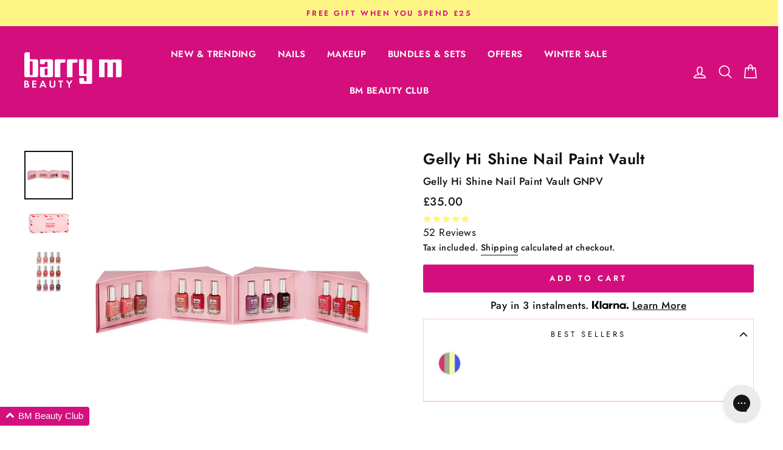

--- FILE ---
content_type: text/html; charset=utf-8
request_url: https://barrym.com/products/gelly-hi-shine-nail-paint-vault
body_size: 75781
content:
<!doctype html>
<html class="no-js" lang="en">
  <head>
    <script>
  window.consentmo_gcm_initial_state = "";
  window.consentmo_gcm_state = "";
  window.consentmo_gcm_security_storage = "";
  window.consentmo_gcm_ad_storage = "";
  window.consentmo_gcm_analytics_storage = "";
  window.consentmo_gcm_functionality_storage = "";
  window.consentmo_gcm_personalization_storage = "";
  window.consentmo_gcm_ads_data_redaction = "";
  window.consentmo_gcm_url_passthrough = "";
  window.consentmo_gcm_data_layer_name = "";
  
  // Google Consent Mode V2 integration script from Consentmo GDPR
  window.isenseRules = {};
  window.isenseRules.gcm = {
      gcmVersion: 2,
      integrationVersion: 3,
      customChanges: false,
      consentUpdated: false,
      initialState: 7,
      isCustomizationEnabled: false,
      adsDataRedaction: true,
      urlPassthrough: false,
      dataLayer: 'dataLayer',
      categories: { ad_personalization: "marketing", ad_storage: "marketing", ad_user_data: "marketing", analytics_storage: "analytics", functionality_storage: "functionality", personalization_storage: "functionality", security_storage: "strict"},
      storage: { ad_personalization: "false", ad_storage: "false", ad_user_data: "false", analytics_storage: "false", functionality_storage: "false", personalization_storage: "false", security_storage: "false", wait_for_update: 15000 }
  };
  if(window.consentmo_gcm_state !== null && window.consentmo_gcm_state !== "" && window.consentmo_gcm_state !== "0") {
    window.isenseRules.gcm.isCustomizationEnabled = true;
    window.isenseRules.gcm.initialState = window.consentmo_gcm_initial_state === null || window.consentmo_gcm_initial_state.trim() === "" ? window.isenseRules.gcm.initialState : window.consentmo_gcm_initial_state;
    window.isenseRules.gcm.categories.ad_storage = window.consentmo_gcm_ad_storage === null || window.consentmo_gcm_ad_storage.trim() === "" ? window.isenseRules.gcm.categories.ad_storage : window.consentmo_gcm_ad_storage;
    window.isenseRules.gcm.categories.ad_user_data = window.consentmo_gcm_ad_storage === null || window.consentmo_gcm_ad_storage.trim() === "" ? window.isenseRules.gcm.categories.ad_user_data : window.consentmo_gcm_ad_storage;
    window.isenseRules.gcm.categories.ad_personalization = window.consentmo_gcm_ad_storage === null || window.consentmo_gcm_ad_storage.trim() === "" ? window.isenseRules.gcm.categories.ad_personalization : window.consentmo_gcm_ad_storage;
    window.isenseRules.gcm.categories.analytics_storage = window.consentmo_gcm_analytics_storage === null || window.consentmo_gcm_analytics_storage.trim() === "" ? window.isenseRules.gcm.categories.analytics_storage : window.consentmo_gcm_analytics_storage;
    window.isenseRules.gcm.categories.functionality_storage = window.consentmo_gcm_functionality_storage === null || window.consentmo_gcm_functionality_storage.trim() === "" ? window.isenseRules.gcm.categories.functionality_storage : window.consentmo_gcm_functionality_storage;
    window.isenseRules.gcm.categories.personalization_storage = window.consentmo_gcm_personalization_storage === null || window.consentmo_gcm_personalization_storage.trim() === "" ? window.isenseRules.gcm.categories.personalization_storage : window.consentmo_gcm_personalization_storage;
    window.isenseRules.gcm.categories.security_storage = window.consentmo_gcm_security_storage === null || window.consentmo_gcm_security_storage.trim() === "" ? window.isenseRules.gcm.categories.security_storage : window.consentmo_gcm_security_storage;
    window.isenseRules.gcm.urlPassthrough = window.consentmo_gcm_url_passthrough === null || window.consentmo_gcm_url_passthrough.trim() === "" ? window.isenseRules.gcm.urlPassthrough : window.consentmo_gcm_url_passthrough;
    window.isenseRules.gcm.adsDataRedaction = window.consentmo_gcm_ads_data_redaction === null || window.consentmo_gcm_ads_data_redaction.trim() === "" ? window.isenseRules.gcm.adsDataRedaction : window.consentmo_gcm_ads_data_redaction;
    window.isenseRules.gcm.dataLayer = window.consentmo_gcm_data_layer_name === null || window.consentmo_gcm_data_layer_name.trim() === "" ? window.isenseRules.gcm.dataLayer : window.consentmo_gcm_data_layer_name;
  }
  window.isenseRules.initializeGcm = function (rules) {
    if(window.isenseRules.gcm.isCustomizationEnabled) {
      rules.initialState = window.isenseRules.gcm.initialState;
      rules.urlPassthrough = window.isenseRules.gcm.urlPassthrough === true || window.isenseRules.gcm.urlPassthrough === 'true';
      rules.adsDataRedaction = window.isenseRules.gcm.adsDataRedaction === true || window.isenseRules.gcm.adsDataRedaction === 'true';
    }
    
    let initialState = parseInt(rules.initialState);
    let marketingBlocked = initialState === 0 || initialState === 2 || initialState === 5 || initialState === 7;
    let analyticsBlocked = initialState === 0 || initialState === 3 || initialState === 6 || initialState === 7;
    let functionalityBlocked = initialState === 4 || initialState === 5 || initialState === 6 || initialState === 7;

    let gdprCache = localStorage.getItem('gdprCache') ? JSON.parse(localStorage.getItem('gdprCache')) : null;
    if (gdprCache && typeof gdprCache.updatedPreferences !== "undefined") {
      let updatedPreferences = gdprCache.updatedPreferences;
      marketingBlocked = parseInt(updatedPreferences.indexOf('marketing')) > -1;
      analyticsBlocked = parseInt(updatedPreferences.indexOf('analytics')) > -1;
      functionalityBlocked = parseInt(updatedPreferences.indexOf('functionality')) > -1;
    }

    Object.entries(rules.categories).forEach(category => {
      if(rules.storage.hasOwnProperty(category[0])) {
        switch(category[1]) {
          case 'strict':
            rules.storage[category[0]] = "granted";
            break;
          case 'marketing':
            rules.storage[category[0]] = marketingBlocked ? "denied" : "granted";
            break;
          case 'analytics':
            rules.storage[category[0]] = analyticsBlocked ? "denied" : "granted";
            break;
          case 'functionality':
            rules.storage[category[0]] = functionalityBlocked ? "denied" : "granted";
            break;
        }
      }
    });
    rules.consentUpdated = true;
    isenseRules.gcm = rules;
  }

  // Google Consent Mode - initialization start
  window.isenseRules.initializeGcm({
    ...window.isenseRules.gcm,
    adsDataRedaction: true,
    urlPassthrough: false,
    initialState: 7
  });

  /*
  * initialState acceptable values:
  * 0 - Set both ad_storage and analytics_storage to denied
  * 1 - Set all categories to granted
  * 2 - Set only ad_storage to denied
  * 3 - Set only analytics_storage to denied
  * 4 - Set only functionality_storage to denied
  * 5 - Set both ad_storage and functionality_storage to denied
  * 6 - Set both analytics_storage and functionality_storage to denied
  * 7 - Set all categories to denied
  */

  window[window.isenseRules.gcm.dataLayer] = window[window.isenseRules.gcm.dataLayer] || [];
  function gtag() { window[window.isenseRules.gcm.dataLayer].push(arguments); }
  gtag("consent", "default", isenseRules.gcm.storage);
  isenseRules.gcm.adsDataRedaction && gtag("set", "ads_data_redaction", isenseRules.gcm.adsDataRedaction);
  isenseRules.gcm.urlPassthrough && gtag("set", "url_passthrough", isenseRules.gcm.urlPassthrough);
</script>

    <script type="text/javascript" src="https://edge.personalizer.io/storefront/2.0.0/js/shopify/storefront.min.js?key=ehwty-rr1m1quy0grm9fx0f1b-goe3a&shop=barrym-cosmetics.myshopify.com"></script>
<script>
window.LimeSpot = window.LimeSpot === undefined ? {} : LimeSpot;
LimeSpot.PageInfo = { Type: "Product", Template: "product", ReferenceIdentifier: "6927750889554" };

LimeSpot.StoreInfo = { Theme: "[THAILS] Barry M - rebranding" };


LimeSpot.CartItems = [];
</script>

<meta name="google-site-verification" content="WXf7cbdRnX5IaA_JnvGth4hc2GeJiIH9ATvXy3I4hww" />



    <meta charset="utf-8">
    <meta http-equiv="X-UA-Compatible" content="IE=edge,chrome=1">
    <meta name="viewport" content="width=device-width,initial-scale=1">
    <meta name="theme-color" content="#111111">
    <meta name="google-site-verification" content="Rl6pH8QYNOXV4fJ4PkS9Q_tYtU365tSHcmwDoNU_-q8" />
    <meta name="google-site-verification" content="yWXConcTw0vTqLpx0FsYM29aQIgt4hmA8zKQ7nf5Zy4" />
    <link rel="canonical" href="https://barrym.com/products/gelly-hi-shine-nail-paint-vault">
    <link rel="alternate" href="https://barrym.com/products/gelly-hi-shine-nail-paint-vault" hreflang="en-gb"/>
    <link rel="alternate" href="https://barrym.com.au/products/gelly-hi-shine-nail-paint-vault" hreflang="en-au"/>
    <link rel="alternate" href="https://barrym.com/products/gelly-hi-shine-nail-paint-vault" hreflang="x-default"/>
    <script src="https://code.jquery.com/jquery-3.6.1.min.js" integrity="sha256-o88AwQnZB+VDvE9tvIXrMQaPlFFSUTR+nldQm1LuPXQ=" crossorigin="anonymous"></script>
    <script type="text/javascript">
      (function() {
        window.flockr = window.flockr || {};
        window.flockr.key = "barrym";
        var head = document.getElementsByTagName('head')[0];
        var script = document.createElement("script");
        script.src = 'https://cdn.flockr.co/flockr-client.min.js';
        script.type = 'text/javascript';
        head.appendChild(script);
      })();
    </script>
    <script src="https://www.googleoptimize.com/optimize.js?id=OPT-5SK7D54"></script>
    <script>
      window.dataLayer = window.dataLayer || [];</script><!-- Google Tag Manager -->
  <script>
    (function(w,d,s,l,i){w[l]=w[l]||[];w[l].push({'gtm.start':
    new Date().getTime(),event:'gtm.js'});var f=d.getElementsByTagName(s)[0],
    j=d.createElement(s),dl=l!='dataLayer'?'&l='+l:'';j.async=true;j.src=
    'https://www.googletagmanager.com/gtm.js?id='+i+dl;f.parentNode.insertBefore(j,f);
    })(window,document,'script','dataLayer','GTM-WGLBJ2T');
  </script>

<!-- End Google Tag Manager -->

<!-- Global site tag (gtag.js) - Google Ads: 786166889 -->
  <script async src="https://www.googletagmanager.com/gtag/js?id=AW-786166889"></script>
  <script>
    window.dataLayer = window.dataLayer || [];
    function gtag(){dataLayer.push(arguments);}
    gtag('js', new Date());
    gtag('config', 'AW-786166889');
  </script>

<!-- Google Tag Manager -->
<!-- <script>(function(w,d,s,l,i){w[l]=w[l]||[];w[l].push({'gtm.start':
new Date().getTime(),event:'gtm.js'});var f=d.getElementsByTagName(s)[0],
j=d.createElement(s),dl=l!='dataLayer'?'&l='+l:'';j.async=true;j.src=
'https://www.googletagmanager.com/gtm.js?id='+i+dl;f.parentNode.insertBefore(j,f);
})(window,document,'script','dataLayer','GTM-N8QQVSNN');</script> -->
<!-- End Google Tag Manager -->

<script id="sca_fg_cart_ShowGiftAsProductTemplate" type="text/template">
  
  <div class="item not-sca-qv" id="sca-freegift-{{productID}}">
    <a class="close_box" style="display: none;position: absolute;top:5px;right: 10px;font-size: 22px;font-weight: bold;cursor: pointer;text-decoration:none;color: #aaa;">×</a>
    <a href="/products/{{productHandle}}" target="_blank"><img style="margin-left: auto; margin-right: auto; width: 50%;" class="lazyOwl" data-src="{{productImageURL}}"></a>
    <div class="sca-product-shop">
      <div class="review-summary3">
        <div class="yotpo bottomLine" style="text-align:center"
          data-product-id="{{productID}}"
          data-product-models="{{productID}}"
          data-name="{{productTitle}}"
          data-url="/products/{{productHandle}}">
        </div>
      </div>
      <div class="f-fix"><span class="sca-product-title" style="white-space: nowrap;color:#000;{{showfgTitle}}">{{productTitle}}</span>
          <div id="product-variants-{{productID}}">
            <div class="sca-price" id="price-field-{{productID}}">
              <span class="sca-old-price">{{variant_compare_at_price}}</span>
              <span class="sca-special-price">{{variant_price}}</span>
            </div>
            <div id="stay-content-sca-freegift-{{productID}}" class="sca-fg-cart-item">
              <a class="close_box" style="display: none;position: absolute;top:5px;right: 10px;font-size: 22px;font-weight: bold;cursor: pointer;text-decoration:none;color: #aaa;">×</a>
              <select id="product-select-{{productID}}" name="id" style="display: none">
                {{optionVariantData}}
              </select>
            </div>
          </div>
          <button type='button' id="sca-btn-select-{{productID}}" class="sca-button" onclick="onclickSelect_{{productID}}();"><span>{{SelectButton}}</span></button>
          <button type='button' id="sca-btn-{{productID}}" class="sca-button" style="display: none"><span>{{AddToCartButton}}</span></button>
      </div>
    </div>
  </div>
  
</script>
<script id = "sca_fg_cart_ShowGiftAsProductScriptTemplate" type="text/template">
  
  
    var selectCallback_{{productID}}=function(t,a){if(t?(t.available?(SECOMAPP.jQuery("#sca-btn-{{productID}}").removeClass("disabled").removeAttr("disabled").html("<span>{{AddToCartButton}}</span>").fadeTo(200,1),SECOMAPP.jQuery("#sca-btn-{{productID}}").unbind("click"),SECOMAPP.jQuery("#sca-btn-{{productID}}").click(SECOMAPP.jQuery.proxy(function(){SECOMAPP.addGiftToCart(t.id,1)},t))):SECOMAPP.jQuery("#sca-btn-{{productID}}").html("<span>{{UnavailableButton}}</span>").addClass("disabled").attr("disabled","disabled").fadeTo(200,.5),t.compare_at_price>t.price?SECOMAPP.jQuery("#price-field-{{productID}}").html("<span class='sca-old-price'>"+SECOMAPP.formatMoney(t.compare_at_price)+"</span>&nbsp;<s class='sca-special-price'>"+SECOMAPP.formatMoney(t.price)+"</s>"):SECOMAPP.jQuery("#price-field-{{productID}}").html("<span class='sca-special-price'>"+SECOMAPP.formatMoney(t.price)+"</span>")):SECOMAPP.jQuery("#sca-btn-{{productID}}").html("<span>{{UnavailableButton}}</span>").addClass("disabled").attr("disabled","disabled").fadeTo(200,.5),t&&t.featured_image){var e=SECOMAPP.jQuery("#sca-freegift-{{productID}} img"),_=t.featured_image,c=e[0];Shopify.Image.switchImage(_,c,function(t,a,e){SECOMAPP.jQuery(e).parents("a").attr("href",t),SECOMAPP.jQuery(e).attr("src",t)})}},onclickSelect_{{productID}}=function(t){SECOMAPP.jQuery.getJSON("/products/{{productHandle}}.js",{_:(new Date).getTime()},function(t){SECOMAPP.jQuery(".owl-item #sca-freegift-{{productID}} span.sca-product-title").html(t.title);var e=[];SECOMAPP.jQuery.each(t.options,function(t,a){e[t]=a.name}),t.options=e;for(var a={{variantsGiftList}},_={{mainVariantsList}},c=t.variants.length-1;-1<c;c--)a.indexOf(t.variants[c].id)<0&&_.indexOf(t.variants[c].id)<0&&t.variants.splice(c,1);for(var o=_.length-1;-1<o;o--){var i=a[o],r=_[o],n=-1,s=-1;for(c=t.variants.length-1;-1<c;c--)t.variants[c].id==i?n=c:t.variants[c].id==r&&(s=c);-1<n&&-1<s&n!==s?("undefined"!=typeof SECOMAPP&&void 0!==SECOMAPP.fgsettings&&!0===SECOMAPP.fgsettings.sca_sync_gift&&void 0!==SECOMAPP.fgsettings.sca_fg_gift_variant_quantity_format&&"equal_original_inventory"===SECOMAPP.fgsettings.sca_fg_gift_variant_quantity_format&&(t.variants[n].available=t.variants[s].available,t.variants[n].inventory_management=t.variants[s].inventory_management),t.variants[n].option1=t.variants[s].option1,t.variants[n].options[0].name=t.variants[s].options[0].name,t.variants[n].options[1]&&(t.variants[n].options[1].name=t.variants[s].options[1].name,t.variants[n].option2=t.variants[s].option2),t.variants[n].options[2]&&(t.variants[n].options[2].name=t.variants[s].options[2].name,t.variants[n].option3=t.variants[s].option3),t.variants[n].title=t.variants[s].title,t.variants[n].name=t.variants[s].name,t.variants[n].public_title=t.variants[s].public_title,t.variants.splice(s,1)):(t.variants[s].id=i,t.variants[s].compare_at_price||(t.variants[s].compare_at_price=t.variants[s].price),t.variants[s].price=SECOMAPP.fgdata.giftid_price_mapping[i])}SECOMAPP.jQuery("#sca-btn-select-{{productID}}").hide(),SECOMAPP.jQuery("#product-select-{{productID}}").show(),SECOMAPP.jQuery("#sca-btn-{{productID}}").show(),SECOMAPP.jQuery("#stay-content-sca-freegift-{{productID}} .close_box").show(),SECOMAPP.jQuery("#stay-content-sca-freegift-{{productID}} .close_box").click(function(){SECOMAPP.jQuery("#stay-content-sca-freegift-{{productID}}").hide(),SECOMAPP.jQuery("#sca-btn-{{productID}}").hide(),SECOMAPP.jQuery("#sca-btn-select-{{productID}}").show()}),onclickSelect_{{productID}}=function(){SECOMAPP.jQuery("#stay-content-sca-freegift-{{productID}}").show(),SECOMAPP.jQuery("#sca-btn-{{productID}}").show(),SECOMAPP.jQuery("#sca-btn-select-{{productID}}").hide()},1==t.variants.length?(-1!==t.variants[0].title.indexOf("Default")&&SECOMAPP.jQuery("#sca-freegift-{{productID}} .selector-wrapper").hide(),1==t.variants[0].available&&(SECOMAPP.jQuery("#sca-btn-{{productID}}").show(),SECOMAPP.jQuery("#sca-btn-select-{{productID}}").hide(),SECOMAPP.jQuery("#sca-btn-{{productID}}").removeClass("disabled").removeAttr("disabled").html("<span>{{AddToCartButton}}</span>").fadeTo(200,1),SECOMAPP.jQuery("#sca-btn-{{productID}}").unbind("click"),SECOMAPP.jQuery("#sca-btn-{{productID}}").click(SECOMAPP.jQuery.proxy(function(){SECOMAPP.addGiftToCart(t.variants[0].id,1)},t)))):(new Shopify.OptionSelectors("product-select-{{productID}}",{product:t,onVariantSelected:selectCallback_{{productID}},enableHistoryState:!0}),SECOMAPP.jQuery("#stay-content-sca-freegift-{{productID}}").show(),SECOMAPP.jQuery("#stay-content-sca-freegift-{{productID}}").focus())})};1=={{variantsGiftList}}.length&&onclickSelect_{{productID}}();
  
</script>

<script id="sca_fg_cart_ShowGiftAsVariantTemplate" type="text/template">
  
  <div class="item not-sca-qv" id="sca-freegift-{{variantID}}">
    <a href="/products/{{productHandle}}?variant={{originalVariantID}}" target="_blank"><img style="margin-left: auto; margin-right: auto; width: 50%;" class="lazyOwl" data-src="{{variantImageURL}}"></a>
    <div class="sca-product-shop">
      <div class="review-summary3">
        <div class="yotpo bottomLine" style="text-align:center"
          data-product-id="{{productID}}"
          data-product-models="{{productID}}"
          data-name="{{productTitle}}"
          data-url="/products/{{productHandle}}">
        </div>
      </div>
      <div class="f-fix">
        <span class="sca-product-title" style="white-space: nowrap;color:#000;">{{variantTitle}}</span>
        <div class="sca-price">
          <span class="sca-old-price">{{variant_compare_at_price}}</span>
          <span class="sca-special-price">{{variant_price}}</span>
        </div>
        <button type="button" id="sca-btn{{variantID}}" class="sca-button" onclick="SECOMAPP.addGiftToCart({{variantID}},1);">
          <span>{{AddToCartButton}}</span>
        </button>
      </div>
    </div>
  </div>
  
</script>

<script id="sca_fg_prod_GiftList" type="text/template">
  
  <a style="text-decoration: none !important" id ="{{giftShowID}}" class="product-image freegif-product-image freegift-info-{{giftShowID}}"
     title="{{giftTitle}}" href="/products/{{productsHandle}}">
    <img class="not-sca-qv" src="{{giftImgUrl}}" alt="{{giftTitle}}" />
  </a>
  
</script>

<script id="sca_fg_prod_Gift_PopupDetail" type="text/template">
  
  <div class="sca-fg-item fg-info-{{giftShowID}}" style="display:none;z-index:2147483647;">
    <div class="sca-fg-item-options">
      <div class="sca-fg-item-option-title">
        <em>{{freegiftRuleName}}</em>
      </div>
      <div class="sca-fg-item-option-ct">
        <!--        <div class="sca-fg-image-item">
                        <img src="{{giftImgUrl}}" /> -->
        <div class="sca-fg-item-name">
          <a href="#">{{giftTitle}}</a>
        </div>
        <!--        </div> -->
      </div>
    </div>
  </div>
  
</script>

<script id="sca_fg_ajax_GiftListPopup" type="text/template">
  
  <div id="freegift_popup" class="mfp-hide">
    <div id="sca-fg-owl-carousel">
      <div id="freegift_cart_container" class="sca-fg-cart-container" style="display: none;">
        <div id="freegift_message" class="owl-carousel"></div>
      </div>
      <div id="sca-fg-slider-cart" style="display: none;">
        <div class="sca-fg-cart-title">
          <strong>{{popupTitle}}</strong>
        </div>
        <div id="sca_freegift_list" class="owl-carousel"></div>
      </div>
    </div>
  </div>
  
</script>

<script id="sca_fg_checkout_confirm_popup" type="text/template">
    
         <div class='sca-fg-checkout-confirm-popup' style='font-family: "Myriad","Cardo","Big Caslon","Bodoni MT",Georgia,serif; position: relative;background: #FFF;padding: 20px 20px 50px 20px;width: auto;max-width: 500px;margin: 20px auto;'>
             <h1 style='font-family: "Oswald","Cardo","Big Caslon","Bodoni MT",Georgia,serif;'>YOU CAN STILL ADD MORE!</h1>
             <p>You get 1 free item with every product purchased. It looks like you can still add more free item(s) to your cart. What would you like to do?</p>
             <p class='sca-fg-checkout-confirm-buttons' style='float: right;'>
                 <a class='btn popup-modal-dismiss action_button add_to_cart' href='#' style='width: 200px !important;margin-right: 20px;'>ADD MORE</a>
                 <a class='btn checkout__button continue-checkout action_button add_to_cart' href='/checkout' style='width: 200px !important;'>CHECKOUT</a>
             </p>
         </div>
    
</script>



<link href="//barrym.com/cdn/shop/t/590/assets/sca.freegift.css?v=95952017956023990191742422627" rel="stylesheet" type="text/css" media="all" />
<script src="//barrym.com/cdn/shopifycloud/storefront/assets/themes_support/option_selection-b017cd28.js" type="text/javascript"></script>
<script data-cfasync="false">
    Shopify.money_format = "£{{amount}}";
    //enable checking free gifts condition when checkout clicked
    if ((typeof SECOMAPP) === 'undefined') { window.SECOMAPP = {}; };
    SECOMAPP.enableOverrideCheckout = true;
    //    SECOMAPP.preStopAppCallback = function(cart){
    //        if(typeof yotpo!=='undefined' && typeof yotpo.initWidgets==='function'){
    //            yotpo.initWidgets();
    //        }
    //    }
</script>
<script type="text/javascript">(function(){if(typeof SECOMAPP==="undefined"){SECOMAPP={}};if(typeof Shopify==="undefined"){Shopify={}};SECOMAPP.fg_ver=1694173557;SECOMAPP.fg_scriptfile="freegifts_20230125.min.js";SECOMAPP.gifts_list_avai=[];})();</script>

<script data-cfasync="false" type="text/javascript">
  /* Smart Ecommerce App (SEA Inc)
  * http://www.secomapp.com
  * Do not reuse those source codes if don't have permission of us.
  * */
  
  
  !function(){Array.isArray||(Array.isArray=function(e){return"[object Array]"===Object.prototype.toString.call(e)}),"function"!=typeof Object.create&&(Object.create=function(e){function t(){}return t.prototype=e,new t}),Object.keys||(Object.keys=function(e){var t,o=[];for(t in e)Object.prototype.hasOwnProperty.call(e,t)&&o.push(t);return o}),String.prototype.endsWith||Object.defineProperty(String.prototype,"endsWith",{value:function(e,t){var o=this.toString();(void 0===t||t>o.length)&&(t=o.length),t-=e.length;var r=o.indexOf(e,t);return-1!==r&&r===t},writable:!0,enumerable:!0,configurable:!0}),Array.prototype.indexOf||(Array.prototype.indexOf=function(e,t){var o;if(null==this)throw new TypeError('"this" is null or not defined');var r=Object(this),i=r.length>>>0;if(0===i)return-1;var n=+t||0;if(Math.abs(n)===1/0&&(n=0),n>=i)return-1;for(o=Math.max(n>=0?n:i-Math.abs(n),0);o<i;){if(o in r&&r[o]===e)return o;o++}return-1}),Array.prototype.forEach||(Array.prototype.forEach=function(e,t){var o,r;if(null==this)throw new TypeError(" this is null or not defined");var i=Object(this),n=i.length>>>0;if("function"!=typeof e)throw new TypeError(e+" is not a function");for(arguments.length>1&&(o=t),r=0;r<n;){var a;r in i&&(a=i[r],e.call(o,a,r,i)),r++}}),console=console||{},console.log=console.log||function(){},"undefined"==typeof Shopify&&(Shopify={}),"function"!=typeof Shopify.onError&&(Shopify.onError=function(){}),"undefined"==typeof SECOMAPP&&(SECOMAPP={}),SECOMAPP.removeGiftsVariant=function(e){setTimeout(function(){try{e("select option").not(".sca-fg-cart-item select option").filter(function(){var t=e(this).val(),o=e(this).text();-1!==o.indexOf(" - ")&&(o=o.slice(0,o.indexOf(" - ")));var r=[];return-1!==o.indexOf(" / ")&&(r=o.split(" / "),o=r[r.length-1]),!!(void 0!==SECOMAPP.gifts_list_avai&&void 0!==SECOMAPP.gifts_list_avai[t]||o.endsWith("% off)"))&&(e(this).parent("select").find("option").not(".sca-fg-cart-item select option").filter(function(){var r=e(this).val();return e(this).text().endsWith(o)||r==t}).remove(),e(".dropdown *,ul li,label,div").filter(function(){var r=e(this).html(),i=e(this).data("value");return r&&r.endsWith(o)||i==t}).remove(),!0)})}catch(e){console.log(e)}},500)},SECOMAPP.formatMoney=function(e,t){"string"==typeof e&&(e=e.replace(".",""));var o="",r="undefined"!=typeof Shopify&&void 0!==Shopify.money_format?Shopify.money_format:"{{amount}}",i=/\{\{\s*(\w+)\s*\}\}/,n=t||(void 0!==this.fgsettings&&"string"==typeof this.fgsettings.sca_currency_format&&this.fgsettings.sca_currency_format.indexOf("amount")>-1?this.fgsettings.sca_currency_format:null)||r;if(n.indexOf("amount_no_decimals_no_comma_separator")<0&&n.indexOf("amount_no_comma_separator_up_cents")<0&&n.indexOf("amount_up_cents")<0&&"function"==typeof Shopify.formatMoney)return Shopify.formatMoney(e,n);function a(e,t){return void 0===e?t:e}function s(e,t,o,r,i,n){if(t=a(t,2),o=a(o,","),r=a(r,"."),isNaN(e)||null==e)return 0;var s=(e=(e/100).toFixed(t)).split(".");return s[0].replace(/(\d)(?=(\d\d\d)+(?!\d))/g,"$1"+o)+(s[1]?i&&n?i+s[1]+n:r+s[1]:"")}switch(n.match(i)[1]){case"amount":o=s(e,2);break;case"amount_no_decimals":o=s(e,0);break;case"amount_with_comma_separator":o=s(e,2,",",".");break;case"amount_no_decimals_with_comma_separator":o=s(e,0,",",".");break;case"amount_no_decimals_no_comma_separator":o=s(e,0,"","");break;case"amount_up_cents":o=s(e,2,",","","<sup>","</sup>");break;case"amount_no_comma_separator_up_cents":o=s(e,2,"","","<sup>","</sup>")}return n.replace(i,o)},SECOMAPP.setCookie=function(e,t,o,r,i){var n=new Date;n.setTime(n.getTime()+24*o*60*60*1e3+60*r*1e3);var a="expires="+n.toUTCString();document.cookie=e+"="+t+";"+a+(i?";path="+i:";path=/")},SECOMAPP.deleteCookie=function(e,t){document.cookie=e+"=; expires=Thu, 01 Jan 1970 00:00:00 UTC; "+(t?";path="+t:";path=/")},SECOMAPP.getCookie=function(e){for(var t=e+"=",o=document.cookie.split(";"),r=0;r<o.length;r++){for(var i=o[r];" "==i.charAt(0);)i=i.substring(1);if(0==i.indexOf(t))return i.substring(t.length,i.length)}return""},SECOMAPP.getQueryString=function(){for(var e={},t=window.location.search.substring(1).split("&"),o=0;o<t.length;o++){var r=t[o].split("=");if(void 0===e[r[0]])e[r[0]]=decodeURIComponent(r[1]);else if("string"==typeof e[r[0]]){var i=[e[r[0]],decodeURIComponent(r[1])];e[r[0]]=i}else e[r[0]].push(decodeURIComponent(r[1]))}return e},SECOMAPP.freegifts_product_json=function(e){if(Array.isArray||(Array.isArray=function(e){return"[object Array]"===Object.prototype.toString.call(e)}),String.prototype.endsWith||Object.defineProperty(String.prototype,"endsWith",{value:function(e,t){var o=this.toString();(void 0===t||t>o.length)&&(t=o.length),t-=e.length;var r=o.indexOf(e,t);return-1!==r&&r===t}}),e){if(e.options&&Array.isArray(e.options))for(var t=0;t<e.options.length;t++){if(void 0!==e.options[t]&&void 0!==e.options[t].values)if((r=e.options[t]).values&&Array.isArray(r.values))for(var o=0;o<r.values.length;o++)(r.values[o].endsWith("(Freegifts)")||r.values[o].endsWith("% off)"))&&(r.values.splice(o,1),o--)}if(e.options_with_values&&Array.isArray(e.options_with_values))for(t=0;t<e.options_with_values.length;t++){var r;if(void 0!==e.options_with_values[t]&&void 0!==e.options_with_values[t].values)if((r=e.options_with_values[t]).values&&Array.isArray(r.values))for(o=0;o<r.values.length;o++)(r.values[o].title.endsWith("(Freegifts)")||r.values[o].title.endsWith("% off)"))&&(r.values.splice(o,1),o--)}var i=e.price,n=e.price_max,a=e.price_min,s=e.compare_at_price,c=e.compare_at_price_max,f=e.compare_at_price_min;if(e.variants&&Array.isArray(e.variants))for(var p=0;e.variants.length,void 0!==e.variants[p];p++){var l=e.variants[p],u=l.option3?l.option3:l.option2?l.option2:l.option1?l.option1:l.title?l.title:"";"undefined"!=typeof SECOMAPP&&void 0!==SECOMAPP.gifts_list_avai&&void 0!==SECOMAPP.gifts_list_avai[l.id]||u.endsWith("(Freegifts)")||u.endsWith("% off)")?(e.variants.splice(p,1),p-=1):((!n||n>=l.price)&&(n=l.price,i=l.price),(!a||a<=l.price)&&(a=l.price),l.compare_at_price&&((!c||c>=l.compare_at_price)&&(c=l.compare_at_price,s=l.compare_at_price),(!f||f<=l.compare_at_price)&&(f=l.compare_at_price)),void 0!==l.available&&1==l.available&&(e.available=!0))}e.price=i,e.price_max=a==n?null:a,e.price_min=n==a?null:n,e.compare_at_price=s,e.compare_at_price_max=f,e.compare_at_price_min=c,e.price_varies=n<a,e.compare_at_price_varies=c<f}return e},SECOMAPP.fg_codes=[],""!==SECOMAPP.getCookie("sca_fg_codes")&&(SECOMAPP.fg_codes=JSON.parse(SECOMAPP.getCookie("sca_fg_codes")));var e=SECOMAPP.getQueryString();e.freegifts_code&&-1===SECOMAPP.fg_codes.indexOf(e.freegifts_code)&&(void 0!==SECOMAPP.activateOnlyOnePromoCode&&!0===SECOMAPP.activateOnlyOnePromoCode&&(SECOMAPP.fg_codes=[]),SECOMAPP.fg_codes.push(e.freegifts_code),SECOMAPP.setCookie("sca_fg_codes",JSON.stringify(SECOMAPP.fg_codes)))}();
  
  ;SECOMAPP.customer={};SECOMAPP.customer.orders=[];SECOMAPP.customer.freegifts=[];;SECOMAPP.customer.email=null;SECOMAPP.customer.first_name=null;SECOMAPP.customer.last_name=null;SECOMAPP.customer.tags=null;SECOMAPP.customer.orders_count=null;SECOMAPP.customer.total_spent=null;
</script>

    
    
    
    
    

    <script>window.performance && window.performance.mark && window.performance.mark('shopify.content_for_header.start');</script><meta id="shopify-digital-wallet" name="shopify-digital-wallet" content="/6708166738/digital_wallets/dialog">
<meta name="shopify-checkout-api-token" content="60b108d874d657d2cad13f15330e282e">
<meta id="in-context-paypal-metadata" data-shop-id="6708166738" data-venmo-supported="false" data-environment="production" data-locale="en_US" data-paypal-v4="true" data-currency="GBP">
<link rel="alternate" type="application/json+oembed" href="https://barrym.com/products/gelly-hi-shine-nail-paint-vault.oembed">
<script async="async" src="/checkouts/internal/preloads.js?locale=en-GB"></script>
<link rel="preconnect" href="https://shop.app" crossorigin="anonymous">
<script async="async" src="https://shop.app/checkouts/internal/preloads.js?locale=en-GB&shop_id=6708166738" crossorigin="anonymous"></script>
<script id="apple-pay-shop-capabilities" type="application/json">{"shopId":6708166738,"countryCode":"GB","currencyCode":"GBP","merchantCapabilities":["supports3DS"],"merchantId":"gid:\/\/shopify\/Shop\/6708166738","merchantName":"Barry M","requiredBillingContactFields":["postalAddress","email","phone"],"requiredShippingContactFields":["postalAddress","email","phone"],"shippingType":"shipping","supportedNetworks":["visa","maestro","masterCard","amex","discover","elo"],"total":{"type":"pending","label":"Barry M","amount":"1.00"},"shopifyPaymentsEnabled":true,"supportsSubscriptions":true}</script>
<script id="shopify-features" type="application/json">{"accessToken":"60b108d874d657d2cad13f15330e282e","betas":["rich-media-storefront-analytics"],"domain":"barrym.com","predictiveSearch":true,"shopId":6708166738,"locale":"en"}</script>
<script>var Shopify = Shopify || {};
Shopify.shop = "barrym-cosmetics.myshopify.com";
Shopify.locale = "en";
Shopify.currency = {"active":"GBP","rate":"1.0"};
Shopify.country = "GB";
Shopify.theme = {"name":"[THAILS] Barry M - rebranding","id":126670340178,"schema_name":"Impulse","schema_version":"3.2.3","theme_store_id":null,"role":"main"};
Shopify.theme.handle = "null";
Shopify.theme.style = {"id":null,"handle":null};
Shopify.cdnHost = "barrym.com/cdn";
Shopify.routes = Shopify.routes || {};
Shopify.routes.root = "/";</script>
<script type="module">!function(o){(o.Shopify=o.Shopify||{}).modules=!0}(window);</script>
<script>!function(o){function n(){var o=[];function n(){o.push(Array.prototype.slice.apply(arguments))}return n.q=o,n}var t=o.Shopify=o.Shopify||{};t.loadFeatures=n(),t.autoloadFeatures=n()}(window);</script>
<script>
  window.ShopifyPay = window.ShopifyPay || {};
  window.ShopifyPay.apiHost = "shop.app\/pay";
  window.ShopifyPay.redirectState = null;
</script>
<script id="shop-js-analytics" type="application/json">{"pageType":"product"}</script>
<script defer="defer" async type="module" src="//barrym.com/cdn/shopifycloud/shop-js/modules/v2/client.init-shop-cart-sync_BApSsMSl.en.esm.js"></script>
<script defer="defer" async type="module" src="//barrym.com/cdn/shopifycloud/shop-js/modules/v2/chunk.common_CBoos6YZ.esm.js"></script>
<script type="module">
  await import("//barrym.com/cdn/shopifycloud/shop-js/modules/v2/client.init-shop-cart-sync_BApSsMSl.en.esm.js");
await import("//barrym.com/cdn/shopifycloud/shop-js/modules/v2/chunk.common_CBoos6YZ.esm.js");

  window.Shopify.SignInWithShop?.initShopCartSync?.({"fedCMEnabled":true,"windoidEnabled":true});

</script>
<script>
  window.Shopify = window.Shopify || {};
  if (!window.Shopify.featureAssets) window.Shopify.featureAssets = {};
  window.Shopify.featureAssets['shop-js'] = {"shop-cart-sync":["modules/v2/client.shop-cart-sync_DJczDl9f.en.esm.js","modules/v2/chunk.common_CBoos6YZ.esm.js"],"init-fed-cm":["modules/v2/client.init-fed-cm_BzwGC0Wi.en.esm.js","modules/v2/chunk.common_CBoos6YZ.esm.js"],"init-windoid":["modules/v2/client.init-windoid_BS26ThXS.en.esm.js","modules/v2/chunk.common_CBoos6YZ.esm.js"],"shop-cash-offers":["modules/v2/client.shop-cash-offers_DthCPNIO.en.esm.js","modules/v2/chunk.common_CBoos6YZ.esm.js","modules/v2/chunk.modal_Bu1hFZFC.esm.js"],"shop-button":["modules/v2/client.shop-button_D_JX508o.en.esm.js","modules/v2/chunk.common_CBoos6YZ.esm.js"],"init-shop-email-lookup-coordinator":["modules/v2/client.init-shop-email-lookup-coordinator_DFwWcvrS.en.esm.js","modules/v2/chunk.common_CBoos6YZ.esm.js"],"shop-toast-manager":["modules/v2/client.shop-toast-manager_tEhgP2F9.en.esm.js","modules/v2/chunk.common_CBoos6YZ.esm.js"],"shop-login-button":["modules/v2/client.shop-login-button_DwLgFT0K.en.esm.js","modules/v2/chunk.common_CBoos6YZ.esm.js","modules/v2/chunk.modal_Bu1hFZFC.esm.js"],"avatar":["modules/v2/client.avatar_BTnouDA3.en.esm.js"],"init-shop-cart-sync":["modules/v2/client.init-shop-cart-sync_BApSsMSl.en.esm.js","modules/v2/chunk.common_CBoos6YZ.esm.js"],"pay-button":["modules/v2/client.pay-button_BuNmcIr_.en.esm.js","modules/v2/chunk.common_CBoos6YZ.esm.js"],"init-shop-for-new-customer-accounts":["modules/v2/client.init-shop-for-new-customer-accounts_DrjXSI53.en.esm.js","modules/v2/client.shop-login-button_DwLgFT0K.en.esm.js","modules/v2/chunk.common_CBoos6YZ.esm.js","modules/v2/chunk.modal_Bu1hFZFC.esm.js"],"init-customer-accounts-sign-up":["modules/v2/client.init-customer-accounts-sign-up_TlVCiykN.en.esm.js","modules/v2/client.shop-login-button_DwLgFT0K.en.esm.js","modules/v2/chunk.common_CBoos6YZ.esm.js","modules/v2/chunk.modal_Bu1hFZFC.esm.js"],"shop-follow-button":["modules/v2/client.shop-follow-button_C5D3XtBb.en.esm.js","modules/v2/chunk.common_CBoos6YZ.esm.js","modules/v2/chunk.modal_Bu1hFZFC.esm.js"],"checkout-modal":["modules/v2/client.checkout-modal_8TC_1FUY.en.esm.js","modules/v2/chunk.common_CBoos6YZ.esm.js","modules/v2/chunk.modal_Bu1hFZFC.esm.js"],"init-customer-accounts":["modules/v2/client.init-customer-accounts_C0Oh2ljF.en.esm.js","modules/v2/client.shop-login-button_DwLgFT0K.en.esm.js","modules/v2/chunk.common_CBoos6YZ.esm.js","modules/v2/chunk.modal_Bu1hFZFC.esm.js"],"lead-capture":["modules/v2/client.lead-capture_Cq0gfm7I.en.esm.js","modules/v2/chunk.common_CBoos6YZ.esm.js","modules/v2/chunk.modal_Bu1hFZFC.esm.js"],"shop-login":["modules/v2/client.shop-login_BmtnoEUo.en.esm.js","modules/v2/chunk.common_CBoos6YZ.esm.js","modules/v2/chunk.modal_Bu1hFZFC.esm.js"],"payment-terms":["modules/v2/client.payment-terms_BHOWV7U_.en.esm.js","modules/v2/chunk.common_CBoos6YZ.esm.js","modules/v2/chunk.modal_Bu1hFZFC.esm.js"]};
</script>
<script>(function() {
  var isLoaded = false;
  function asyncLoad() {
    if (isLoaded) return;
    isLoaded = true;
    var urls = ["https:\/\/instafeed.nfcube.com\/cdn\/3d043368d2624c319541445a2824797d.js?shop=barrym-cosmetics.myshopify.com","https:\/\/d1hcrjcdtouu7e.cloudfront.net\/js\/gdpr_cookie_consent.min.js?shop=barrym-cosmetics.myshopify.com","https:\/\/charity-donation.lightning-e.com\/api\/charity-donation-clientside-file.js?shop=barrym-cosmetics.myshopify.com","https:\/\/intg.snapchat.com\/shopify\/shopify-scevent-init.js?id=cd3182a2-2aba-4294-b6e8-7330ad85ecb0\u0026shop=barrym-cosmetics.myshopify.com","https:\/\/config.gorgias.chat\/bundle-loader\/01GYCCFA84R25C1MF127DRTEVZ?source=shopify1click\u0026shop=barrym-cosmetics.myshopify.com","https:\/\/cdn.doofinder.com\/shopify\/doofinder-installed.js?shop=barrym-cosmetics.myshopify.com","https:\/\/edge.personalizer.io\/storefront\/2.0.0\/js\/shopify\/storefront.min.js?key=7kczu-v1i1ze0ysn9qrn0kde1nj-ubjkl\u0026shop=barrym-cosmetics.myshopify.com","https:\/\/thread.spicegems.org\/0\/js\/scripttags\/barrym-cosmetics\/country_redirect_c6ed655bdfc0d6564411017d0ee221a8.min.js?v=42\u0026shop=barrym-cosmetics.myshopify.com","https:\/\/dr4qe3ddw9y32.cloudfront.net\/awin-shopify-integration-code.js?aid=113674\u0026v=shopifyApp_5.1.6\u0026ts=1746617728777\u0026shop=barrym-cosmetics.myshopify.com","https:\/\/s3.eu-west-1.amazonaws.com\/production-klarna-il-shopify-osm\/0b7fe7c4a98ef8166eeafee767bc667686567a25\/barrym-cosmetics.myshopify.com-1761224644273.js?shop=barrym-cosmetics.myshopify.com","https:\/\/cdn.9gtb.com\/loader.js?g_cvt_id=d7aea9af-23b3-4238-8ceb-76a2a4ca7e86\u0026shop=barrym-cosmetics.myshopify.com","https:\/\/edge.personalizer.io\/storefront\/2.0.0\/js\/shopify\/storefront.min.js?key=ehwty-rr1m1quy0grm9fx0f1b-goe3a\u0026shop=barrym-cosmetics.myshopify.com"];
    for (var i = 0; i < urls.length; i++) {
      var s = document.createElement('script');
      s.type = 'text/javascript';
      s.async = true;
      s.src = urls[i];
      var x = document.getElementsByTagName('script')[0];
      x.parentNode.insertBefore(s, x);
    }
  };
  if(window.attachEvent) {
    window.attachEvent('onload', asyncLoad);
  } else {
    window.addEventListener('load', asyncLoad, false);
  }
})();</script>
<script id="__st">var __st={"a":6708166738,"offset":0,"reqid":"317f3aba-aa6d-4b0b-b447-e74de64d037d-1768875423","pageurl":"barrym.com\/products\/gelly-hi-shine-nail-paint-vault","u":"13fdf4b4f529","p":"product","rtyp":"product","rid":6927750889554};</script>
<script>window.ShopifyPaypalV4VisibilityTracking = true;</script>
<script id="captcha-bootstrap">!function(){'use strict';const t='contact',e='account',n='new_comment',o=[[t,t],['blogs',n],['comments',n],[t,'customer']],c=[[e,'customer_login'],[e,'guest_login'],[e,'recover_customer_password'],[e,'create_customer']],r=t=>t.map((([t,e])=>`form[action*='/${t}']:not([data-nocaptcha='true']) input[name='form_type'][value='${e}']`)).join(','),a=t=>()=>t?[...document.querySelectorAll(t)].map((t=>t.form)):[];function s(){const t=[...o],e=r(t);return a(e)}const i='password',u='form_key',d=['recaptcha-v3-token','g-recaptcha-response','h-captcha-response',i],f=()=>{try{return window.sessionStorage}catch{return}},m='__shopify_v',_=t=>t.elements[u];function p(t,e,n=!1){try{const o=window.sessionStorage,c=JSON.parse(o.getItem(e)),{data:r}=function(t){const{data:e,action:n}=t;return t[m]||n?{data:e,action:n}:{data:t,action:n}}(c);for(const[e,n]of Object.entries(r))t.elements[e]&&(t.elements[e].value=n);n&&o.removeItem(e)}catch(o){console.error('form repopulation failed',{error:o})}}const l='form_type',E='cptcha';function T(t){t.dataset[E]=!0}const w=window,h=w.document,L='Shopify',v='ce_forms',y='captcha';let A=!1;((t,e)=>{const n=(g='f06e6c50-85a8-45c8-87d0-21a2b65856fe',I='https://cdn.shopify.com/shopifycloud/storefront-forms-hcaptcha/ce_storefront_forms_captcha_hcaptcha.v1.5.2.iife.js',D={infoText:'Protected by hCaptcha',privacyText:'Privacy',termsText:'Terms'},(t,e,n)=>{const o=w[L][v],c=o.bindForm;if(c)return c(t,g,e,D).then(n);var r;o.q.push([[t,g,e,D],n]),r=I,A||(h.body.append(Object.assign(h.createElement('script'),{id:'captcha-provider',async:!0,src:r})),A=!0)});var g,I,D;w[L]=w[L]||{},w[L][v]=w[L][v]||{},w[L][v].q=[],w[L][y]=w[L][y]||{},w[L][y].protect=function(t,e){n(t,void 0,e),T(t)},Object.freeze(w[L][y]),function(t,e,n,w,h,L){const[v,y,A,g]=function(t,e,n){const i=e?o:[],u=t?c:[],d=[...i,...u],f=r(d),m=r(i),_=r(d.filter((([t,e])=>n.includes(e))));return[a(f),a(m),a(_),s()]}(w,h,L),I=t=>{const e=t.target;return e instanceof HTMLFormElement?e:e&&e.form},D=t=>v().includes(t);t.addEventListener('submit',(t=>{const e=I(t);if(!e)return;const n=D(e)&&!e.dataset.hcaptchaBound&&!e.dataset.recaptchaBound,o=_(e),c=g().includes(e)&&(!o||!o.value);(n||c)&&t.preventDefault(),c&&!n&&(function(t){try{if(!f())return;!function(t){const e=f();if(!e)return;const n=_(t);if(!n)return;const o=n.value;o&&e.removeItem(o)}(t);const e=Array.from(Array(32),(()=>Math.random().toString(36)[2])).join('');!function(t,e){_(t)||t.append(Object.assign(document.createElement('input'),{type:'hidden',name:u})),t.elements[u].value=e}(t,e),function(t,e){const n=f();if(!n)return;const o=[...t.querySelectorAll(`input[type='${i}']`)].map((({name:t})=>t)),c=[...d,...o],r={};for(const[a,s]of new FormData(t).entries())c.includes(a)||(r[a]=s);n.setItem(e,JSON.stringify({[m]:1,action:t.action,data:r}))}(t,e)}catch(e){console.error('failed to persist form',e)}}(e),e.submit())}));const S=(t,e)=>{t&&!t.dataset[E]&&(n(t,e.some((e=>e===t))),T(t))};for(const o of['focusin','change'])t.addEventListener(o,(t=>{const e=I(t);D(e)&&S(e,y())}));const B=e.get('form_key'),M=e.get(l),P=B&&M;t.addEventListener('DOMContentLoaded',(()=>{const t=y();if(P)for(const e of t)e.elements[l].value===M&&p(e,B);[...new Set([...A(),...v().filter((t=>'true'===t.dataset.shopifyCaptcha))])].forEach((e=>S(e,t)))}))}(h,new URLSearchParams(w.location.search),n,t,e,['guest_login'])})(!0,!0)}();</script>
<script integrity="sha256-4kQ18oKyAcykRKYeNunJcIwy7WH5gtpwJnB7kiuLZ1E=" data-source-attribution="shopify.loadfeatures" defer="defer" src="//barrym.com/cdn/shopifycloud/storefront/assets/storefront/load_feature-a0a9edcb.js" crossorigin="anonymous"></script>
<script crossorigin="anonymous" defer="defer" src="//barrym.com/cdn/shopifycloud/storefront/assets/shopify_pay/storefront-65b4c6d7.js?v=20250812"></script>
<script data-source-attribution="shopify.dynamic_checkout.dynamic.init">var Shopify=Shopify||{};Shopify.PaymentButton=Shopify.PaymentButton||{isStorefrontPortableWallets:!0,init:function(){window.Shopify.PaymentButton.init=function(){};var t=document.createElement("script");t.src="https://barrym.com/cdn/shopifycloud/portable-wallets/latest/portable-wallets.en.js",t.type="module",document.head.appendChild(t)}};
</script>
<script data-source-attribution="shopify.dynamic_checkout.buyer_consent">
  function portableWalletsHideBuyerConsent(e){var t=document.getElementById("shopify-buyer-consent"),n=document.getElementById("shopify-subscription-policy-button");t&&n&&(t.classList.add("hidden"),t.setAttribute("aria-hidden","true"),n.removeEventListener("click",e))}function portableWalletsShowBuyerConsent(e){var t=document.getElementById("shopify-buyer-consent"),n=document.getElementById("shopify-subscription-policy-button");t&&n&&(t.classList.remove("hidden"),t.removeAttribute("aria-hidden"),n.addEventListener("click",e))}window.Shopify?.PaymentButton&&(window.Shopify.PaymentButton.hideBuyerConsent=portableWalletsHideBuyerConsent,window.Shopify.PaymentButton.showBuyerConsent=portableWalletsShowBuyerConsent);
</script>
<script data-source-attribution="shopify.dynamic_checkout.cart.bootstrap">document.addEventListener("DOMContentLoaded",(function(){function t(){return document.querySelector("shopify-accelerated-checkout-cart, shopify-accelerated-checkout")}if(t())Shopify.PaymentButton.init();else{new MutationObserver((function(e,n){t()&&(Shopify.PaymentButton.init(),n.disconnect())})).observe(document.body,{childList:!0,subtree:!0})}}));
</script>
<link id="shopify-accelerated-checkout-styles" rel="stylesheet" media="screen" href="https://barrym.com/cdn/shopifycloud/portable-wallets/latest/accelerated-checkout-backwards-compat.css" crossorigin="anonymous">
<style id="shopify-accelerated-checkout-cart">
        #shopify-buyer-consent {
  margin-top: 1em;
  display: inline-block;
  width: 100%;
}

#shopify-buyer-consent.hidden {
  display: none;
}

#shopify-subscription-policy-button {
  background: none;
  border: none;
  padding: 0;
  text-decoration: underline;
  font-size: inherit;
  cursor: pointer;
}

#shopify-subscription-policy-button::before {
  box-shadow: none;
}

      </style>

<script>window.performance && window.performance.mark && window.performance.mark('shopify.content_for_header.end');</script>

<script>window.BOLD = window.BOLD || {};
    window.BOLD.common = window.BOLD.common || {};
    window.BOLD.common.Shopify = window.BOLD.common.Shopify || {};
    window.BOLD.common.Shopify.shop = {
      domain: 'barrym.com',
      permanent_domain: 'barrym-cosmetics.myshopify.com',
      url: 'https://barrym.com',
      secure_url: 'https://barrym.com',
      money_format: "£{{amount}}",
      currency: "GBP"
    };
    window.BOLD.common.Shopify.customer = {
      id: null,
      tags: null,
    };
    window.BOLD.common.Shopify.cart = {"note":null,"attributes":{},"original_total_price":0,"total_price":0,"total_discount":0,"total_weight":0.0,"item_count":0,"items":[],"requires_shipping":false,"currency":"GBP","items_subtotal_price":0,"cart_level_discount_applications":[],"checkout_charge_amount":0};
    window.BOLD.common.template = 'product';window.BOLD.common.Shopify.formatMoney = function(money, format) {
        function n(t, e) {
            return "undefined" == typeof t ? e : t
        }
        function r(t, e, r, i) {
            if (e = n(e, 2),
                r = n(r, ","),
                i = n(i, "."),
            isNaN(t) || null == t)
                return 0;
            t = (t / 100).toFixed(e);
            var o = t.split(".")
                , a = o[0].replace(/(\d)(?=(\d\d\d)+(?!\d))/g, "$1" + r)
                , s = o[1] ? i + o[1] : "";
            return a + s
        }
        "string" == typeof money && (money = money.replace(".", ""));
        var i = ""
            , o = /\{\{\s*(\w+)\s*\}\}/
            , a = format || window.BOLD.common.Shopify.shop.money_format || window.Shopify.money_format || "$ {{ amount }}";
        switch (a.match(o)[1]) {
            case "amount":
                i = r(money, 2, ",", ".");
                break;
            case "amount_no_decimals":
                i = r(money, 0, ",", ".");
                break;
            case "amount_with_comma_separator":
                i = r(money, 2, ".", ",");
                break;
            case "amount_no_decimals_with_comma_separator":
                i = r(money, 0, ".", ",");
                break;
            case "amount_with_space_separator":
                i = r(money, 2, " ", ",");
                break;
            case "amount_no_decimals_with_space_separator":
                i = r(money, 0, " ", ",");
                break;
            case "amount_with_apostrophe_separator":
                i = r(money, 2, "'", ".");
                break;
        }
        return a.replace(o, i);
    };
    window.BOLD.common.Shopify.saveProduct = function (handle, product) {
      if (typeof handle === 'string' && typeof window.BOLD.common.Shopify.products[handle] === 'undefined') {
        if (typeof product === 'number') {
          window.BOLD.common.Shopify.handles[product] = handle;
          product = { id: product };
        }
        window.BOLD.common.Shopify.products[handle] = product;
      }
    };
    window.BOLD.common.Shopify.saveVariant = function (variant_id, variant) {
      if (typeof variant_id === 'number' && typeof window.BOLD.common.Shopify.variants[variant_id] === 'undefined') {
        window.BOLD.common.Shopify.variants[variant_id] = variant;
      }
    };window.BOLD.common.Shopify.products = window.BOLD.common.Shopify.products || {};
    window.BOLD.common.Shopify.variants = window.BOLD.common.Shopify.variants || {};
    window.BOLD.common.Shopify.handles = window.BOLD.common.Shopify.handles || {};window.BOLD.common.Shopify.handle = "gelly-hi-shine-nail-paint-vault"
window.BOLD.common.Shopify.saveProduct("gelly-hi-shine-nail-paint-vault", 6927750889554);window.BOLD.common.Shopify.saveVariant(41154563997778, { product_id: 6927750889554, product_handle: "gelly-hi-shine-nail-paint-vault", price: 3500, group_id: '', csp_metafield: {}});window.BOLD.apps_installed = {"Product Upsell":3} || {};window.BOLD.common.Shopify.metafields = window.BOLD.common.Shopify.metafields || {};window.BOLD.common.Shopify.metafields["bold_rp"] = {};window.BOLD.common.Shopify.metafields["bold_csp_defaults"] = {};window.BOLD.common.cacheParams = window.BOLD.common.cacheParams || {};
</script>

<link href="//barrym.com/cdn/shop/t/590/assets/bold-upsell.css?v=51915886505602322711742422628" rel="stylesheet" type="text/css" media="all" />
<link href="//barrym.com/cdn/shop/t/590/assets/bold-upsell-custom.css?v=150135899998303055901742422627" rel="stylesheet" type="text/css" media="all" />
<script>
</script><link rel="shortcut icon" href="//barrym.com/cdn/shop/files/FAVICON_c23efbe7-689d-4ce2-ae05-2c5ae7203f84_32x32.jpg?v=1743106959" type="image/png"/><meta property="og:site_name" content="Barry M">
  <meta property="og:url" content="https://barrym.com/products/gelly-hi-shine-nail-paint-vault">
  <meta property="og:title" content="Gelly Hi Shine Nail Paint Vault">
  <meta property="og:type" content="product">
  <meta property="og:description" content="With 12 exclusive, limited edition shades, Barry M&#39;s Nail Vault is perfect for the nail obsessed! How To UseApply two coats over your favourite Barry M Basecoat, then apply a clear Topcoat to maintain your mani. Benefits100% Cruelty Free &amp; Vegan. PETA Certified. WeightNet Wt. 0.08 fl. oz. (2.5ml)"><meta property="og:image" content="http://barrym.com/cdn/shop/products/BarryM_Christmas-2022_Nail-Vault_inside_1200x1200.jpg?v=1742825890"><meta property="og:image" content="http://barrym.com/cdn/shop/products/NailVault1copy_1200x1200.jpg?v=1742825890"><meta property="og:image" content="http://barrym.com/cdn/shop/products/BarryM_NailVault_contents_1200x1200.jpg?v=1742821039">
  <meta property="og:image:secure_url" content="https://barrym.com/cdn/shop/products/BarryM_Christmas-2022_Nail-Vault_inside_1200x1200.jpg?v=1742825890"><meta property="og:image:secure_url" content="https://barrym.com/cdn/shop/products/NailVault1copy_1200x1200.jpg?v=1742825890"><meta property="og:image:secure_url" content="https://barrym.com/cdn/shop/products/BarryM_NailVault_contents_1200x1200.jpg?v=1742821039">
  <meta name="twitter:site" content="@barrymcosmetics?lang=en">
  <meta name="twitter:card" content="summary_large_image">
  <meta name="twitter:title" content="Gelly Hi Shine Nail Paint Vault">
  <meta name="twitter:description" content="With 12 exclusive, limited edition shades, Barry M&#39;s Nail Vault is perfect for the nail obsessed! How To UseApply two coats over your favourite Barry M Basecoat, then apply a clear Topcoat to maintain your mani. Benefits100% Cruelty Free &amp; Vegan. PETA Certified. WeightNet Wt. 0.08 fl. oz. (2.5ml)">
<style data-shopify>
  @font-face {
  font-family: Jost;
  font-weight: 600;
  font-style: normal;
  src: url("//barrym.com/cdn/fonts/jost/jost_n6.ec1178db7a7515114a2d84e3dd680832b7af8b99.woff2") format("woff2"),
       url("//barrym.com/cdn/fonts/jost/jost_n6.b1178bb6bdd3979fef38e103a3816f6980aeaff9.woff") format("woff");
}

  @font-face {
  font-family: Jost;
  font-weight: 500;
  font-style: normal;
  src: url("//barrym.com/cdn/fonts/jost/jost_n5.7c8497861ffd15f4e1284cd221f14658b0e95d61.woff2") format("woff2"),
       url("//barrym.com/cdn/fonts/jost/jost_n5.fb6a06896db583cc2df5ba1b30d9c04383119dd9.woff") format("woff");
}

  @font-face {
  font-family: Jost;
  font-weight: 400;
  font-style: normal;
  src: url("//barrym.com/cdn/fonts/jost/jost_n4.d47a1b6347ce4a4c9f437608011273009d91f2b7.woff2") format("woff2"),
       url("//barrym.com/cdn/fonts/jost/jost_n4.791c46290e672b3f85c3d1c651ef2efa3819eadd.woff") format("woff");
}


  @font-face {
  font-family: Jost;
  font-weight: 300;
  font-style: normal;
  src: url("//barrym.com/cdn/fonts/jost/jost_n3.a5df7448b5b8c9a76542f085341dff794ff2a59d.woff2") format("woff2"),
       url("//barrym.com/cdn/fonts/jost/jost_n3.882941f5a26d0660f7dd135c08afc57fc6939a07.woff") format("woff");
}

  @font-face {
  font-family: Jost;
  font-weight: 600;
  font-style: normal;
  src: url("//barrym.com/cdn/fonts/jost/jost_n6.ec1178db7a7515114a2d84e3dd680832b7af8b99.woff2") format("woff2"),
       url("//barrym.com/cdn/fonts/jost/jost_n6.b1178bb6bdd3979fef38e103a3816f6980aeaff9.woff") format("woff");
}

  @font-face {
  font-family: Jost;
  font-weight: 500;
  font-style: italic;
  src: url("//barrym.com/cdn/fonts/jost/jost_i5.a6c7dbde35f2b89f8461eacda9350127566e5d51.woff2") format("woff2"),
       url("//barrym.com/cdn/fonts/jost/jost_i5.2b58baee736487eede6bcdb523ca85eea2418357.woff") format("woff");
}

  @font-face {
  font-family: Jost;
  font-weight: 600;
  font-style: italic;
  src: url("//barrym.com/cdn/fonts/jost/jost_i6.9af7e5f39e3a108c08f24047a4276332d9d7b85e.woff2") format("woff2"),
       url("//barrym.com/cdn/fonts/jost/jost_i6.2bf310262638f998ed206777ce0b9a3b98b6fe92.woff") format("woff");
}

</style>

<link type="text/css" href="//barrym.com/cdn/shop/t/590/assets/layout.theme.css?v=34401856384535905681768825048" rel="stylesheet">
<style data-shopify>
    :root{
        --colorBtnPrimary:#111111;
        --colorBtnPrimaryLight:#2b2b2b;
        --colorBtnPrimaryDim:#040404;
        --colorBtnPrimaryText:#ffffff;
        --colorCartDot:#ffffff;

        --colorLink:#111111;

        --colorBorderAlphaLightest: rgba(17, 17, 17, 0.05);
        --colorBorderAlphaLight: rgba(17, 17, 17, 0.08);


        --colorTextBody:#111111;
        --colorPrice:#1c1d1d;
        --colorTextSavings:#d40f7d;
        --colorSaleTag:#d40f7d;
        --colorSaleTagText:#ffffff;

        --colorBody:#ffffff;
        --colorBodyAlphaLightest: rgba(255, 255, 255, 0.05);
        --colorBodyDimFive: #f2f2f2;
        --colorBodyDimFour: #f5f5f5;
        --colorBodyDimTwo: #fafafa;

        --colorFooter:#d40f7d;
        --colorFooterText:#ffffff;

        --colorBorder:#f8ced5;

        --colorNav:#ffffff;
        --colorNavText:#ffffff;
        --colorAnnouncement:#fff585;
        --colorAnnouncementText:#ffffff;

        --colorHeroText:#ffffff;

        --colorModalBg:#d40f7d;

        --colorImageOverlay:#000000;
        --colorImageOverlayOpacity:0.08;
        --colorImageOverlayTextShadow:0.05;

        --colorSmallImageBg:#ffffff;
        --colorLargeImageBg:#ffffff;
        --colorGridOverlay:#6d5050;
        --colorGridOverlayOpacity:0.1;

        --colorDrawers:#ffffff;
        --colorDrawersDim:#f2f2f2;
        --colorDrawerBorder:#f8ced5;
        --colorDrawerText:#000000;
        --colorDrawerTextDark:#000000;
        --colorDrawerButton:#d40f7d;
        --colorDrawerButtonText:#ffffff;

        --lineHeightSmall: 1.5;

        --selectSvg:url(//barrym.com/cdn/shop/t/590/assets/ico-select.svg);
        --selectSvgWhite:url(//barrym.com/cdn/shop/t/590/assets/ico-select-white.svg);
        --selectSvgFooter:url(//barrym.com/cdn/shop/t/590/assets/ico-select-footer.svg);
        --typeHeaderPrimary: Jost;
        --typeHeaderFallback: sans-serif;
        --typeHeaderSize: 30px;
        --typeHeaderWeight: 600;
        --typeHeaderLineHeight: 1.1;
        --typeHeaderSpacing: 0.025em;

        --typeBasePrimary:Jost;
        --typeBaseFallback:sans-serif;
        --typeBaseSize: 17px;
        --typeBaseWeight: 500;
        --typeBaseSpacing: 0.025em;
        --typeBaseLineHeight: 1.6;

        --typeSecondaryBasePrimary:Jost;
        --typeSecondaryBaseFallback:sans-serif;
        --typeSecondaryBaseSize: 17px;
        --typeSecondaryBaseWeight: 400;
        --typeSecondaryBaseSpacing: 0.025em;
        --typeSecondaryBaseLineHeight: 1.4;

        --typeCollectionTitle: 26px;

        --iconWeight: 4px;
        --iconLinecaps: round;

        
          --buttonRadius: 3px;
        

        --colorGridOverlayOpacity: 0.2;
    }
</style>
<link href="https://fonts.googleapis.com/css2?family=Raleway:wght@300&display=swap" rel="stylesheet">

    <script>
      document.documentElement.className = document.documentElement.className.replace('no-js', 'js');

      window.theme = window.theme || {};
      theme.routes = {
        cart: "/cart",
        cartAdd: "/cart/add.js",
        cartChange: "/cart/change"
      };
      theme.strings = {
        soldOut: "Sold Out",
        unavailable: "Unavailable",
        stockLabel: "Only [count] items in stock!",
        willNotShipUntil: "Will not ship until [date]",
        willBeInStockAfter: "Will be in stock after [date]",
        waitingForStock: "Inventory on the way",
        savePrice: "Save [saved_amount]",
        cartEmpty: "Your cart is currently empty.",
        cartTermsConfirmation: "You must agree with the terms and conditions of sales to check out"
      };
      theme.settings = {
        dynamicVariantsEnable: true,
        dynamicVariantType: "button",
        cartType: "page",
        moneyFormat: "£{{amount}}",
        saveType: "dollar",
        recentlyViewedEnabled: false,
        inventoryThreshold: 10,
        quickView: false,
        themeName: 'Impulse',
        themeVersion: "3.2.3"
      };
    </script>

    
      <link rel="preload" as="style" href="//barrym.com/cdn/shop/t/590/assets/currency-flags.css?v=75482696549506390791742422628" onload="this.onload=null;this.rel='stylesheet'">
      <noscript><link rel="stylesheet" href="//barrym.com/cdn/shop/t/590/assets/currency-flags.css?v=75482696549506390791742422628"></noscript>
    

    <script src="//barrym.com/cdn/shop/t/590/assets/vendor-scripts-v6.js?v=92027580571390320361742422627"></script>
    
<script type="text/javascript" src="//barrym.com/cdn/shop/t/590/assets/vendors@layout.theme.js?v=129956178363705599831742422627" defer="defer"></script><script type="text/javascript" src="//barrym.com/cdn/shop/t/590/assets/layout.theme.js?v=18103137007222138721742422627" defer="defer"></script>
<script src="https://unpkg.com/flickity@2/dist/flickity.pkgd.min.js"></script><!--begin-bc-sf-filter-css-->
    <style data-id="bc-sf-filter-style" type="text/css">
      #bc-sf-filter-options-wrapper .bc-sf-filter-option-block .bc-sf-filter-block-title h3,
      #bc-sf-filter-tree-h .bc-sf-filter-option-block .bc-sf-filter-block-title a {font-weight: 600 !important;font-family: FUTURA !important;}
    
     .bc-sf-filter-option-block .bc-sf-filter-block-title h3>span:before {}
      .bc-sf-filter-option-block .bc-sf-filter-block-title h3>span.up:before {}
    
      #bc-sf-filter-options-wrapper .bc-sf-filter-option-block .bc-sf-filter-block-content ul li a,
      #bc-sf-filter-tree-h .bc-sf-filter-option-block .bc-sf-filter-block-content ul li a,
      .bc-sf-filter-option-block-sub_category .bc-sf-filter-block-content ul li h3 a,
      .bc-sf-filter-selection-wrapper .bc-sf-filter-selected-items .selected-item>a,
      .bc-sf-filter-selection-wrapper .bc-sf-filter-block-title h3,
      .bc-sf-filter-clear, 
      .bc-sf-filter-clear-all{font-family: FUTURA !important;}
    
      .bc-sf-filter-option-block-sub_category .bc-sf-filter-option-single-list li span.sub-icon:before {}
      .bc-sf-filter-option-block-sub_category .bc-sf-filter-option-single-list li span.sub-icon.sub-up:before {}

      #bc-sf-filter-tree-mobile button {font-weight: 600 !important;font-family: FUTURA !important;}
    </style><link href="//barrym.com/cdn/shop/t/590/assets/bc-sf-filter.scss.css?v=23782499170332192191742422705" rel="stylesheet" type="text/css" media="all" />
    <!--end-bc-sf-filter-css--><script>
    var schema = {
        "@context": "http://schema.org/",
        "@type": "Product",
        "name": "Gelly Hi Shine Nail Paint Vault","mpn": "5019301053153","productId": 41154563997778,
        "image": [
            "\/\/barrym.com\/cdn\/shop\/products\/BarryM_Christmas-2022_Nail-Vault_inside_medium.jpg?v=1742825890","\/\/barrym.com\/cdn\/shop\/products\/NailVault1copy_medium.jpg?v=1742825890","\/\/barrym.com\/cdn\/shop\/products\/BarryM_NailVault_contents_medium.jpg?v=1742821039"
        ],
        "description": "\u003cp\u003e \u003cstrong data-mce-fragment=\"1\"\u003eWhat It Is\u003c\/strong\u003e\u003c\/p\u003e\n\u003cp\u003eWith 12 exclusive, limited edition shades, Barry M's Nail Vault is perfect for the nail obsessed!\u003c\/p\u003e\n\u003cp\u003e\u003cstrong\u003eShades\u003c\/strong\u003e\u003c\/p\u003e\n\u003cp\u003eTrick\u003cbr\u003eGaze\u003cbr\u003eDefiant\u003cbr\u003eLaunch\u003cbr\u003eRomantic\u003cbr\u003eRadiate\u003cbr\u003eBitter\u003cbr\u003eChase\u003cbr\u003eWander\u003cbr\u003eRural\u003cbr\u003eMoment\u003cbr\u003ePatience\u003c\/p\u003e\n\u003cp\u003e\u003cstrong data-mce-fragment=\"1\"\u003eHow To Use\u003c\/strong\u003e\u003cspan data-mce-fragment=\"1\"\u003e\u003c\/span\u003e\u003cbr data-mce-fragment=\"1\"\u003eApply two coats over your favourite Barry M Basecoat, then apply a clear Topcoat to maintain your mani. \u003cbr data-mce-fragment=\"1\"\u003e\u003cbr data-mce-fragment=\"1\"\u003e\u003cstrong data-mce-fragment=\"1\"\u003eBenefits\u003c\/strong\u003e\u003cspan data-mce-fragment=\"1\"\u003e\u003c\/span\u003e\u003cbr data-mce-fragment=\"1\"\u003e\u003cspan data-mce-fragment=\"1\"\u003e100% Cruelty Free \u0026amp; Vegan. \u003c\/span\u003e\u003cbr data-mce-fragment=\"1\"\u003e\u003cbr data-mce-fragment=\"1\"\u003e\u003cstrong data-mce-fragment=\"1\"\u003eWeight\u003c\/strong\u003e\u003cbr data-mce-fragment=\"1\"\u003e\u003cspan data-mce-fragment=\"1\"\u003e12 x net wt. 0.35fl oz (10ml)\u003c\/span\u003e\u003c\/p\u003e",
            "sku": "GNPV","brand": {
            "@type": "Brand",
            "name": "Barry M"
        },
        
            "aggregateRating": {
                "@type": "AggregateRating",
                "ratingValue": "5.0",
                "ratingCount": "52"
            },
        
        "offers": [{
                    "@type": "Offer",
                    "url": "https:\/\/barrym.com\/products\/gelly-hi-shine-nail-paint-vault?variant=41154563997778",
                    "priceCurrency": "GBP",
                    "price": "35",
                    "priceValidUntil": "2026-04-20",
                    "itemCondition": "http://schema.org/NewCondition",
                    "availability" : "http://schema.org/InStock",
                    "seller" : {
                        "@type" : "Organization",
                        "name" : "Barry M"
                    }
                }]
    };
</script>

<!-- ULTIMATE Cart Drawer -->
    <!-- ULTIMATE Cart Drawer -->
<script>
  window.addEventListener("Sellify::UCD::Initialized", function(){
    sellify.ucd.cart_path = '/?view=ucd';
    
    sellify.ucd.filters.raw_cart.push(function(cart){
      if (sellify.ucd.cart_path.includes('view=ucd')) {
        cart.cart.items = cart.cart.items.map(function(item, index){
          item = {...cart.items[index], ...item };

          return item;
        });
        return cart.cart;
      }

      return cart;
    });
  });
</script>
    <script type="text/javascript" async="async" src="https://cdn.shopify.com/s/files/1/0537/1265/0427/t/2/assets/ultimate-cart-drawer___app.js?shop=barrym-cosmetics.myshopify.com&t=20260120-02-01"></script>
    <!-- /ULTIMATE Cart Drawer -->


<script>
  window.sweet=window.sweet||{},window.sweet.q=sweet.q||[],
  window.sweet.init=function(e){this.cid=e;},
  window.sweet.track=function(){this.q.push(arguments)};var a=document.createElement("script"),
  m=document.getElementsByTagName("script")[0];
  a.async=1,a.src="https://track.sweetanalytics.com/sweet.min.js",m.parentNode.insertBefore(a,m);
  sweet.init('AT-64ba3adc4bab7');
  sweet.track('pageview', 1);
</script>
      
  <!--DOOFINDER-SHOPIFY-->  <script>
  const dfLayerOptions = {
    installationId: '2f8845d7-9602-4cca-afc6-ffdb32912d88',
    zone: 'eu1'
  };

  
/** START SHOPIFY ADD TO CART **/
document.addEventListener('doofinder.cart.add', function(event) {

  class DoofinderAddToCartError extends Error {
    constructor(reason, status = "") {
      const message = "Error adding an item to the cart. Reason: " + reason + ". Status code: " + status;
      super(message);
      this.name = "DoofinderAddToCartError";
    }
  }

  const product_endpoint = new URL(event.detail.link).pathname + '.js';
  const statusPromise = event.detail.statusPromise;

  fetch(product_endpoint, {
      method: 'GET',
      headers: {
        'Content-Type': 'application/json'
      },
    })
    .then(response => {
      return response.json()
    })
    .then(data => {
      variant_id = get_variant_id(parseInt(event.detail.item_id), data)
      if (variant_id) {
        add_to_cart(variant_id, event.detail.amount)
      } else {
        statusPromise.reject(new DoofinderAddToCartError("Variant not found, redirecting to the item page", 200));
        window.location.href = event.detail.link
      }
    })
    .catch((error) => {
      console.error('Error:', error)
      statusPromise.reject(new DoofinderAddToCartError(error, 400));
    })

  function get_variant_id(product_id, product_data) {
    if (product_data.variants.length > 1) {
      if (is_variant_id_in_list(product_id, product_data.variants)) {
        return product_id
      }
      return false
    } else {
      return product_data.variants[0].id
    }
  }

  function is_variant_id_in_list(variant_id, variant_list) {
    let is_variant = false

    variant_list.forEach(variant => {
      if (variant.id === variant_id) {
        is_variant = true
      }
    })

    return is_variant
  }

  function add_to_cart(id, amount) {
    let formData = {
      'items': [{
        'id': id,
        'quantity': amount
      }],
      sections: "cart-items,cart-icon-bubble,cart-live-region-text,cart-footer"
    }

    const route = window.Shopify.routes.root ?
      window.Shopify.routes.root + 'cart/add.js' :
      window.Shopify.routes.cart_url + '/add.js' ;

    fetch(route, {
        method: 'POST',
        headers: {
          'Content-Type': 'application/json'
        },
        body: JSON.stringify(formData)
      })
      .then(response => response.json())
      .then(data => {renderSections(data.sections)})
      .catch((error) => {
        console.error('Error:', error);
        statusPromise.reject(new DoofinderAddToCartError(error, 400));
      });
  }

  function renderSections(sections){
    for( section_id in sections ){
      let section = document.querySelector("#"+section_id);
      let section_html = sections[section_id];
      if(section && section_html){
        section.innerHTML = section_html;
      }
    }
    statusPromise.resolve("The item has been successfully added to the cart.");
  }
});
/** END SHOPIFY ADD TO CART **/


/** START SHOPIFY OPTIONS **/
dfLayerOptions.language = "en";
/** END SHOPIFY OPTIONS **/



  (function (l, a, y, e, r, s) {
    r = l.createElement(a); r.onload = e; r.async = 1; r.src = y;
    s = l.getElementsByTagName(a)[0]; s.parentNode.insertBefore(r, s);
  })(document, 'script', 'https://cdn.doofinder.com/livelayer/1/js/loader.min.js', function () {
    doofinderLoader.load(dfLayerOptions);
  });
</script>
  <!--/DOOFINDER-SHOPIFY--><!-- BEGIN app block: shopify://apps/klaviyo-email-marketing-sms/blocks/klaviyo-onsite-embed/2632fe16-c075-4321-a88b-50b567f42507 -->












  <script async src="https://static.klaviyo.com/onsite/js/KqugyK/klaviyo.js?company_id=KqugyK"></script>
  <script>!function(){if(!window.klaviyo){window._klOnsite=window._klOnsite||[];try{window.klaviyo=new Proxy({},{get:function(n,i){return"push"===i?function(){var n;(n=window._klOnsite).push.apply(n,arguments)}:function(){for(var n=arguments.length,o=new Array(n),w=0;w<n;w++)o[w]=arguments[w];var t="function"==typeof o[o.length-1]?o.pop():void 0,e=new Promise((function(n){window._klOnsite.push([i].concat(o,[function(i){t&&t(i),n(i)}]))}));return e}}})}catch(n){window.klaviyo=window.klaviyo||[],window.klaviyo.push=function(){var n;(n=window._klOnsite).push.apply(n,arguments)}}}}();</script>

  
    <script id="viewed_product">
      if (item == null) {
        var _learnq = _learnq || [];

        var MetafieldReviews = null
        var MetafieldYotpoRating = null
        var MetafieldYotpoCount = null
        var MetafieldLooxRating = null
        var MetafieldLooxCount = null
        var okendoProduct = null
        var okendoProductReviewCount = null
        var okendoProductReviewAverageValue = null
        try {
          // The following fields are used for Customer Hub recently viewed in order to add reviews.
          // This information is not part of __kla_viewed. Instead, it is part of __kla_viewed_reviewed_items
          MetafieldReviews = {"rating":{"scale_min":"1.0","scale_max":"5.0","value":"5.0"},"rating_count":52};
          MetafieldYotpoRating = null
          MetafieldYotpoCount = null
          MetafieldLooxRating = null
          MetafieldLooxCount = null

          okendoProduct = {"reviewCount":52,"reviewAverageValue":"5.0"}
          // If the okendo metafield is not legacy, it will error, which then requires the new json formatted data
          if (okendoProduct && 'error' in okendoProduct) {
            okendoProduct = null
          }
          okendoProductReviewCount = okendoProduct ? okendoProduct.reviewCount : null
          okendoProductReviewAverageValue = okendoProduct ? okendoProduct.reviewAverageValue : null
        } catch (error) {
          console.error('Error in Klaviyo onsite reviews tracking:', error);
        }

        var item = {
          Name: "Gelly Hi Shine Nail Paint Vault",
          ProductID: 6927750889554,
          Categories: ["ALL PRODUCTS","BM2060 FULL PRICE","Bundles, Gifts \u0026 Sets","CHRISTMAS","Christmas 2023","Christmas Gift Sets","CHRISTMAS GIFTS FROM £20","Free gift eligible","Free Gift Eligible Products For UCD","Gift Sets","Gifting","Gifting Heroes","MASTER FREE GIFT SELECTION GROUP","Nail Gift Sets","Nail Paint Gift Sets","Nail Vaults","NAILS","New in Nails","Rewards Bonus Points"],
          ImageURL: "https://barrym.com/cdn/shop/products/BarryM_Christmas-2022_Nail-Vault_inside_grande.jpg?v=1742825890",
          URL: "https://barrym.com/products/gelly-hi-shine-nail-paint-vault",
          Brand: "Barry M",
          Price: "£35.00",
          Value: "35.00",
          CompareAtPrice: "£0.00"
        };
        _learnq.push(['track', 'Viewed Product', item]);
        _learnq.push(['trackViewedItem', {
          Title: item.Name,
          ItemId: item.ProductID,
          Categories: item.Categories,
          ImageUrl: item.ImageURL,
          Url: item.URL,
          Metadata: {
            Brand: item.Brand,
            Price: item.Price,
            Value: item.Value,
            CompareAtPrice: item.CompareAtPrice
          },
          metafields:{
            reviews: MetafieldReviews,
            yotpo:{
              rating: MetafieldYotpoRating,
              count: MetafieldYotpoCount,
            },
            loox:{
              rating: MetafieldLooxRating,
              count: MetafieldLooxCount,
            },
            okendo: {
              rating: okendoProductReviewAverageValue,
              count: okendoProductReviewCount,
            }
          }
        }]);
      }
    </script>
  




  <script>
    window.klaviyoReviewsProductDesignMode = false
  </script>







<!-- END app block --><!-- BEGIN app block: shopify://apps/okendo/blocks/theme-settings/bb689e69-ea70-4661-8fb7-ad24a2e23c29 --><!-- BEGIN app snippet: header-metafields -->










    <style data-oke-reviews-version="0.82.1" type="text/css" data-href="https://d3hw6dc1ow8pp2.cloudfront.net/reviews-widget-plus/css/okendo-reviews-styles.9d163ae1.css"></style><style data-oke-reviews-version="0.82.1" type="text/css" data-href="https://d3hw6dc1ow8pp2.cloudfront.net/reviews-widget-plus/css/modules/okendo-star-rating.4cb378a8.css"></style><style data-oke-reviews-version="0.82.1" type="text/css" data-href="https://d3hw6dc1ow8pp2.cloudfront.net/reviews-widget-plus/css/modules/okendo-reviews-keywords.0942444f.css"></style><style data-oke-reviews-version="0.82.1" type="text/css" data-href="https://d3hw6dc1ow8pp2.cloudfront.net/reviews-widget-plus/css/modules/okendo-reviews-summary.a0c9d7d6.css"></style><style type="text/css">.okeReviews[data-oke-container],div.okeReviews{font-size:14px;font-size:var(--oke-text-regular);font-weight:400;font-family:var(--oke-text-fontFamily);line-height:1.6}.okeReviews[data-oke-container] *,.okeReviews[data-oke-container] :after,.okeReviews[data-oke-container] :before,div.okeReviews *,div.okeReviews :after,div.okeReviews :before{box-sizing:border-box}.okeReviews[data-oke-container] h1,.okeReviews[data-oke-container] h2,.okeReviews[data-oke-container] h3,.okeReviews[data-oke-container] h4,.okeReviews[data-oke-container] h5,.okeReviews[data-oke-container] h6,div.okeReviews h1,div.okeReviews h2,div.okeReviews h3,div.okeReviews h4,div.okeReviews h5,div.okeReviews h6{font-size:1em;font-weight:400;line-height:1.4;margin:0}.okeReviews[data-oke-container] ul,div.okeReviews ul{padding:0;margin:0}.okeReviews[data-oke-container] li,div.okeReviews li{list-style-type:none;padding:0}.okeReviews[data-oke-container] p,div.okeReviews p{line-height:1.8;margin:0 0 4px}.okeReviews[data-oke-container] p:last-child,div.okeReviews p:last-child{margin-bottom:0}.okeReviews[data-oke-container] a,div.okeReviews a{text-decoration:none;color:inherit}.okeReviews[data-oke-container] button,div.okeReviews button{border-radius:0;border:0;box-shadow:none;margin:0;width:auto;min-width:auto;padding:0;background-color:transparent;min-height:auto}.okeReviews[data-oke-container] button,.okeReviews[data-oke-container] input,.okeReviews[data-oke-container] select,.okeReviews[data-oke-container] textarea,div.okeReviews button,div.okeReviews input,div.okeReviews select,div.okeReviews textarea{font-family:inherit;font-size:1em}.okeReviews[data-oke-container] label,.okeReviews[data-oke-container] select,div.okeReviews label,div.okeReviews select{display:inline}.okeReviews[data-oke-container] select,div.okeReviews select{width:auto}.okeReviews[data-oke-container] article,.okeReviews[data-oke-container] aside,div.okeReviews article,div.okeReviews aside{margin:0}.okeReviews[data-oke-container] table,div.okeReviews table{background:transparent;border:0;border-collapse:collapse;border-spacing:0;font-family:inherit;font-size:1em;table-layout:auto}.okeReviews[data-oke-container] table td,.okeReviews[data-oke-container] table th,.okeReviews[data-oke-container] table tr,div.okeReviews table td,div.okeReviews table th,div.okeReviews table tr{border:0;font-family:inherit;font-size:1em}.okeReviews[data-oke-container] table td,.okeReviews[data-oke-container] table th,div.okeReviews table td,div.okeReviews table th{background:transparent;font-weight:400;letter-spacing:normal;padding:0;text-align:left;text-transform:none;vertical-align:middle}.okeReviews[data-oke-container] table tr:hover td,.okeReviews[data-oke-container] table tr:hover th,div.okeReviews table tr:hover td,div.okeReviews table tr:hover th{background:transparent}.okeReviews[data-oke-container] fieldset,div.okeReviews fieldset{border:0;padding:0;margin:0;min-width:0}.okeReviews[data-oke-container] img,.okeReviews[data-oke-container] svg,div.okeReviews img,div.okeReviews svg{max-width:none}.okeReviews[data-oke-container] div:empty,div.okeReviews div:empty{display:block}.okeReviews[data-oke-container] .oke-icon:before,div.okeReviews .oke-icon:before{font-family:oke-widget-icons!important;font-style:normal;font-weight:400;font-variant:normal;text-transform:none;line-height:1;-webkit-font-smoothing:antialiased;-moz-osx-font-smoothing:grayscale;color:inherit}.okeReviews[data-oke-container] .oke-icon--select-arrow:before,div.okeReviews .oke-icon--select-arrow:before{content:""}.okeReviews[data-oke-container] .oke-icon--loading:before,div.okeReviews .oke-icon--loading:before{content:""}.okeReviews[data-oke-container] .oke-icon--pencil:before,div.okeReviews .oke-icon--pencil:before{content:""}.okeReviews[data-oke-container] .oke-icon--filter:before,div.okeReviews .oke-icon--filter:before{content:""}.okeReviews[data-oke-container] .oke-icon--play:before,div.okeReviews .oke-icon--play:before{content:""}.okeReviews[data-oke-container] .oke-icon--tick-circle:before,div.okeReviews .oke-icon--tick-circle:before{content:""}.okeReviews[data-oke-container] .oke-icon--chevron-left:before,div.okeReviews .oke-icon--chevron-left:before{content:""}.okeReviews[data-oke-container] .oke-icon--chevron-right:before,div.okeReviews .oke-icon--chevron-right:before{content:""}.okeReviews[data-oke-container] .oke-icon--thumbs-down:before,div.okeReviews .oke-icon--thumbs-down:before{content:""}.okeReviews[data-oke-container] .oke-icon--thumbs-up:before,div.okeReviews .oke-icon--thumbs-up:before{content:""}.okeReviews[data-oke-container] .oke-icon--close:before,div.okeReviews .oke-icon--close:before{content:""}.okeReviews[data-oke-container] .oke-icon--chevron-up:before,div.okeReviews .oke-icon--chevron-up:before{content:""}.okeReviews[data-oke-container] .oke-icon--chevron-down:before,div.okeReviews .oke-icon--chevron-down:before{content:""}.okeReviews[data-oke-container] .oke-icon--star:before,div.okeReviews .oke-icon--star:before{content:""}.okeReviews[data-oke-container] .oke-icon--magnifying-glass:before,div.okeReviews .oke-icon--magnifying-glass:before{content:""}@font-face{font-family:oke-widget-icons;src:url(https://d3hw6dc1ow8pp2.cloudfront.net/reviews-widget-plus/fonts/oke-widget-icons.ttf) format("truetype"),url(https://d3hw6dc1ow8pp2.cloudfront.net/reviews-widget-plus/fonts/oke-widget-icons.woff) format("woff"),url(https://d3hw6dc1ow8pp2.cloudfront.net/reviews-widget-plus/img/oke-widget-icons.bc0d6b0a.svg) format("svg");font-weight:400;font-style:normal;font-display:block}.okeReviews[data-oke-container] .oke-button,div.okeReviews .oke-button{display:inline-block;border-style:solid;border-color:var(--oke-button-borderColor);border-width:var(--oke-button-borderWidth);background-color:var(--oke-button-backgroundColor);line-height:1;padding:12px 24px;margin:0;border-radius:var(--oke-button-borderRadius);color:var(--oke-button-textColor);text-align:center;position:relative;font-weight:var(--oke-button-fontWeight);font-size:var(--oke-button-fontSize);font-family:var(--oke-button-fontFamily);outline:0}.okeReviews[data-oke-container] .oke-button-text,.okeReviews[data-oke-container] .oke-button .oke-icon,div.okeReviews .oke-button-text,div.okeReviews .oke-button .oke-icon{line-height:1}.okeReviews[data-oke-container] .oke-button.oke-is-loading,div.okeReviews .oke-button.oke-is-loading{position:relative}.okeReviews[data-oke-container] .oke-button.oke-is-loading:before,div.okeReviews .oke-button.oke-is-loading:before{font-family:oke-widget-icons!important;font-style:normal;font-weight:400;font-variant:normal;text-transform:none;line-height:1;-webkit-font-smoothing:antialiased;-moz-osx-font-smoothing:grayscale;content:"";color:undefined;font-size:12px;display:inline-block;animation:oke-spin 1s linear infinite;position:absolute;width:12px;height:12px;top:0;left:0;bottom:0;right:0;margin:auto}.okeReviews[data-oke-container] .oke-button.oke-is-loading>*,div.okeReviews .oke-button.oke-is-loading>*{opacity:0}.okeReviews[data-oke-container] .oke-button.oke-is-active,div.okeReviews .oke-button.oke-is-active{background-color:var(--oke-button-backgroundColorActive);color:var(--oke-button-textColorActive);border-color:var(--oke-button-borderColorActive)}.okeReviews[data-oke-container] .oke-button:not(.oke-is-loading),div.okeReviews .oke-button:not(.oke-is-loading){cursor:pointer}.okeReviews[data-oke-container] .oke-button:not(.oke-is-loading):not(.oke-is-active):hover,div.okeReviews .oke-button:not(.oke-is-loading):not(.oke-is-active):hover{background-color:var(--oke-button-backgroundColorHover);color:var(--oke-button-textColorHover);border-color:var(--oke-button-borderColorHover);box-shadow:0 0 0 2px var(--oke-button-backgroundColorHover)}.okeReviews[data-oke-container] .oke-button:not(.oke-is-loading):not(.oke-is-active):active,.okeReviews[data-oke-container] .oke-button:not(.oke-is-loading):not(.oke-is-active):hover:active,div.okeReviews .oke-button:not(.oke-is-loading):not(.oke-is-active):active,div.okeReviews .oke-button:not(.oke-is-loading):not(.oke-is-active):hover:active{background-color:var(--oke-button-backgroundColorActive);color:var(--oke-button-textColorActive);border-color:var(--oke-button-borderColorActive)}.okeReviews[data-oke-container] .oke-title,div.okeReviews .oke-title{font-weight:var(--oke-title-fontWeight);font-size:var(--oke-title-fontSize);font-family:var(--oke-title-fontFamily)}.okeReviews[data-oke-container] .oke-bodyText,div.okeReviews .oke-bodyText{font-weight:var(--oke-bodyText-fontWeight);font-size:var(--oke-bodyText-fontSize);font-family:var(--oke-bodyText-fontFamily)}.okeReviews[data-oke-container] .oke-linkButton,div.okeReviews .oke-linkButton{cursor:pointer;font-weight:700;pointer-events:auto;text-decoration:underline}.okeReviews[data-oke-container] .oke-linkButton:hover,div.okeReviews .oke-linkButton:hover{text-decoration:none}.okeReviews[data-oke-container] .oke-readMore,div.okeReviews .oke-readMore{cursor:pointer;color:inherit;text-decoration:underline}.okeReviews[data-oke-container] .oke-select,div.okeReviews .oke-select{cursor:pointer;background-repeat:no-repeat;background-position-x:100%;background-position-y:50%;border:none;padding:0 24px 0 12px;-moz-appearance:none;appearance:none;color:inherit;-webkit-appearance:none;background-color:transparent;background-image:url("data:image/svg+xml;charset=utf-8,%3Csvg fill='currentColor' xmlns='http://www.w3.org/2000/svg' viewBox='0 0 24 24'%3E%3Cpath d='M7 10l5 5 5-5z'/%3E%3Cpath d='M0 0h24v24H0z' fill='none'/%3E%3C/svg%3E");outline-offset:4px}.okeReviews[data-oke-container] .oke-select:disabled,div.okeReviews .oke-select:disabled{background-color:transparent;background-image:url("data:image/svg+xml;charset=utf-8,%3Csvg fill='%239a9db1' xmlns='http://www.w3.org/2000/svg' viewBox='0 0 24 24'%3E%3Cpath d='M7 10l5 5 5-5z'/%3E%3Cpath d='M0 0h24v24H0z' fill='none'/%3E%3C/svg%3E")}.okeReviews[data-oke-container] .oke-loader,div.okeReviews .oke-loader{position:relative}.okeReviews[data-oke-container] .oke-loader:before,div.okeReviews .oke-loader:before{font-family:oke-widget-icons!important;font-style:normal;font-weight:400;font-variant:normal;text-transform:none;line-height:1;-webkit-font-smoothing:antialiased;-moz-osx-font-smoothing:grayscale;content:"";color:var(--oke-text-secondaryColor);font-size:12px;display:inline-block;animation:oke-spin 1s linear infinite;position:absolute;width:12px;height:12px;top:0;left:0;bottom:0;right:0;margin:auto}.okeReviews[data-oke-container] .oke-a11yText,div.okeReviews .oke-a11yText{border:0;clip:rect(0 0 0 0);height:1px;margin:-1px;overflow:hidden;padding:0;position:absolute;width:1px}.okeReviews[data-oke-container] .oke-hidden,div.okeReviews .oke-hidden{display:none}.okeReviews[data-oke-container] .oke-modal,div.okeReviews .oke-modal{bottom:0;left:0;overflow:auto;position:fixed;right:0;top:0;z-index:2147483647;max-height:100%;background-color:rgba(0,0,0,.5);padding:40px 0 32px}@media only screen and (min-width:1024px){.okeReviews[data-oke-container] .oke-modal,div.okeReviews .oke-modal{display:flex;align-items:center;padding:48px 0}}.okeReviews[data-oke-container] .oke-modal ::-moz-selection,div.okeReviews .oke-modal ::-moz-selection{background-color:rgba(39,45,69,.2)}.okeReviews[data-oke-container] .oke-modal ::selection,div.okeReviews .oke-modal ::selection{background-color:rgba(39,45,69,.2)}.okeReviews[data-oke-container] .oke-modal,.okeReviews[data-oke-container] .oke-modal p,div.okeReviews .oke-modal,div.okeReviews .oke-modal p{color:#272d45}.okeReviews[data-oke-container] .oke-modal-content,div.okeReviews .oke-modal-content{background-color:#fff;margin:auto;position:relative;will-change:transform,opacity;width:calc(100% - 64px)}@media only screen and (min-width:1024px){.okeReviews[data-oke-container] .oke-modal-content,div.okeReviews .oke-modal-content{max-width:1000px}}.okeReviews[data-oke-container] .oke-modal-close,div.okeReviews .oke-modal-close{cursor:pointer;position:absolute;width:32px;height:32px;top:-32px;padding:4px;right:-4px;line-height:1}.okeReviews[data-oke-container] .oke-modal-close:before,div.okeReviews .oke-modal-close:before{font-family:oke-widget-icons!important;font-style:normal;font-weight:400;font-variant:normal;text-transform:none;line-height:1;-webkit-font-smoothing:antialiased;-moz-osx-font-smoothing:grayscale;content:"";color:#fff;font-size:24px;display:inline-block;width:24px;height:24px}.okeReviews[data-oke-container] .oke-modal-overlay,div.okeReviews .oke-modal-overlay{background-color:rgba(43,46,56,.9)}@media only screen and (min-width:1024px){.okeReviews[data-oke-container] .oke-modal--large .oke-modal-content,div.okeReviews .oke-modal--large .oke-modal-content{max-width:1200px}}.okeReviews[data-oke-container] .oke-modal .oke-helpful,.okeReviews[data-oke-container] .oke-modal .oke-helpful-vote-button,.okeReviews[data-oke-container] .oke-modal .oke-reviewContent-date,div.okeReviews .oke-modal .oke-helpful,div.okeReviews .oke-modal .oke-helpful-vote-button,div.okeReviews .oke-modal .oke-reviewContent-date{color:#676986}.oke-modal .okeReviews[data-oke-container].oke-w,.oke-modal div.okeReviews.oke-w{color:#272d45}.okeReviews[data-oke-container] .oke-tag,div.okeReviews .oke-tag{align-items:center;color:#272d45;display:flex;font-size:var(--oke-text-small);font-weight:600;text-align:left;position:relative;z-index:2;background-color:#f4f4f6;padding:4px 6px;border:none;border-radius:4px;gap:6px;line-height:1}.okeReviews[data-oke-container] .oke-tag svg,div.okeReviews .oke-tag svg{fill:currentColor;height:1rem}.okeReviews[data-oke-container] .hooper,div.okeReviews .hooper{height:auto}.okeReviews--left{text-align:left}.okeReviews--right{text-align:right}.okeReviews--center{text-align:center}.okeReviews :not([tabindex="-1"]):focus-visible{outline:5px auto highlight;outline:5px auto -webkit-focus-ring-color}.is-oke-modalOpen{overflow:hidden!important}img.oke-is-error{background-color:var(--oke-shadingColor);background-size:cover;background-position:50% 50%;box-shadow:inset 0 0 0 1px var(--oke-border-color)}@keyframes oke-spin{0%{transform:rotate(0deg)}to{transform:rotate(1turn)}}@keyframes oke-fade-in{0%{opacity:0}to{opacity:1}}
.oke-stars{line-height:1;position:relative;display:inline-block}.oke-stars-background svg{overflow:visible}.oke-stars-foreground{overflow:hidden;position:absolute;top:0;left:0}.oke-sr{display:inline-block;padding-top:var(--oke-starRating-spaceAbove);padding-bottom:var(--oke-starRating-spaceBelow)}.oke-sr .oke-is-clickable{cursor:pointer}.oke-sr--hidden{display:none}.oke-sr-count,.oke-sr-rating,.oke-sr-stars{display:inline-block;vertical-align:middle}.oke-sr-stars{line-height:1;margin-right:8px}.oke-sr-rating{display:none}.oke-sr-count--brackets:before{content:"("}.oke-sr-count--brackets:after{content:")"}
.oke-rk{display:block}.okeReviews[data-oke-container] .oke-reviewsKeywords-heading,div.okeReviews .oke-reviewsKeywords-heading{font-weight:700;margin-bottom:8px}.okeReviews[data-oke-container] .oke-reviewsKeywords-heading-skeleton,div.okeReviews .oke-reviewsKeywords-heading-skeleton{height:calc(var(--oke-button-fontSize) + 4px);width:150px}.okeReviews[data-oke-container] .oke-reviewsKeywords-list,div.okeReviews .oke-reviewsKeywords-list{display:inline-flex;align-items:center;flex-wrap:wrap;gap:4px}.okeReviews[data-oke-container] .oke-reviewsKeywords-list-category,div.okeReviews .oke-reviewsKeywords-list-category{background-color:var(--oke-filter-backgroundColor);color:var(--oke-filter-textColor);border:1px solid var(--oke-filter-borderColor);border-radius:var(--oke-filter-borderRadius);padding:6px 16px;transition:background-color .1s ease-out,border-color .1s ease-out;white-space:nowrap}.okeReviews[data-oke-container] .oke-reviewsKeywords-list-category.oke-is-clickable,div.okeReviews .oke-reviewsKeywords-list-category.oke-is-clickable{cursor:pointer}.okeReviews[data-oke-container] .oke-reviewsKeywords-list-category.oke-is-active,div.okeReviews .oke-reviewsKeywords-list-category.oke-is-active{background-color:var(--oke-filter-backgroundColorActive);color:var(--oke-filter-textColorActive);border-color:var(--oke-filter-borderColorActive)}.okeReviews[data-oke-container] .oke-reviewsKeywords .oke-translateButton,div.okeReviews .oke-reviewsKeywords .oke-translateButton{margin-top:12px}
.oke-rs{display:block}.oke-rs .oke-reviewsSummary.oke-is-preRender .oke-reviewsSummary-summary{-webkit-mask:linear-gradient(180deg,#000 0,#000 40%,transparent 95%,transparent 0) 100% 50%/100% 100% repeat-x;mask:linear-gradient(180deg,#000 0,#000 40%,transparent 95%,transparent 0) 100% 50%/100% 100% repeat-x;max-height:150px}.okeReviews[data-oke-container] .oke-reviewsSummary .oke-tooltip,div.okeReviews .oke-reviewsSummary .oke-tooltip{display:inline-block;font-weight:400}.okeReviews[data-oke-container] .oke-reviewsSummary .oke-tooltip-trigger,div.okeReviews .oke-reviewsSummary .oke-tooltip-trigger{height:15px;width:15px;overflow:hidden;transform:translateY(-10%)}.okeReviews[data-oke-container] .oke-reviewsSummary-heading,div.okeReviews .oke-reviewsSummary-heading{align-items:center;-moz-column-gap:4px;column-gap:4px;display:inline-flex;font-weight:700;margin-bottom:8px}.okeReviews[data-oke-container] .oke-reviewsSummary-heading-skeleton,div.okeReviews .oke-reviewsSummary-heading-skeleton{height:calc(var(--oke-button-fontSize) + 4px);width:150px}.okeReviews[data-oke-container] .oke-reviewsSummary-icon,div.okeReviews .oke-reviewsSummary-icon{fill:currentColor;font-size:14px}.okeReviews[data-oke-container] .oke-reviewsSummary-icon svg,div.okeReviews .oke-reviewsSummary-icon svg{vertical-align:baseline}.okeReviews[data-oke-container] .oke-reviewsSummary-summary.oke-is-truncated,div.okeReviews .oke-reviewsSummary-summary.oke-is-truncated{display:-webkit-box;-webkit-box-orient:vertical;overflow:hidden;text-overflow:ellipsis}</style>

    <script type="application/json" id="oke-reviews-settings">{"subscriberId":"6e80665d-ec20-4325-8993-da5334108917","analyticsSettings":{"isWidgetOnScreenTrackingEnabled":false,"provider":"gtag"},"locale":"en","localeAndVariant":{"code":"en"},"matchCustomerLocale":false,"widgetSettings":{"global":{"dateSettings":{"format":{"type":"relative"}},"hideOkendoBranding":true,"reviewTranslationsMode":"off","showIncentiveIndicator":false,"searchEnginePaginationEnabled":false,"stars":{"backgroundColor":"#E5E5E5","foregroundColor":"#FFF584","interspace":2,"shape":{"type":"default"},"showBorder":false},"font":{"fontType":"inherit-from-page"}},"homepageCarousel":{"slidesPerPage":{"large":3,"medium":2},"totalSlides":12,"scrollBehaviour":"slide","style":{"layout":{"name":"default","reviewDetailsPosition":"below","showProductName":false,"showAttributeBars":false,"showProductDetails":"only-when-grouped"},"showDates":true,"border":{"color":"#F8CED5","width":{"value":1,"unit":"px"}},"highlightColor":"#111111","spaceAbove":{"value":20,"unit":"px"},"arrows":{"color":"#676986","size":{"value":24,"unit":"px"},"enabled":true},"avatar":{"backgroundColor":"#E5E5EB","placeholderTextColor":"#2C3E50","size":{"value":48,"unit":"px"},"enabled":false},"media":{"size":{"value":80,"unit":"px"},"imageGap":{"value":4,"unit":"px"},"enabled":true},"stars":{"height":{"value":15,"unit":"px"}},"text":{"primaryColor":"#2C3E50","fontSizeRegular":{"value":14,"unit":"px"},"fontSizeSmall":{"value":12,"unit":"px"},"secondaryColor":"#676986"},"productImageSize":{"value":48,"unit":"px"},"spaceBelow":{"value":20,"unit":"px"}},"defaultSort":"rating desc","autoPlay":false,"truncation":{"bodyMaxLines":4,"enabled":true,"truncateAll":false}},"mediaCarousel":{"minimumImages":1,"linkText":"Read More","autoPlay":false,"slideSize":"medium","arrowPosition":"outside"},"mediaGrid":{"gridStyleDesktop":{"layout":"default-desktop"},"gridStyleMobile":{"layout":"default-mobile"},"showMoreArrow":{"arrowColor":"#676986","enabled":true,"backgroundColor":"#f4f4f6"},"linkText":"Read More","infiniteScroll":false,"gapSize":{"value":10,"unit":"px"}},"questions":{"initialPageSize":6,"loadMorePageSize":6},"reviewsBadge":{"layout":"large","colorScheme":"dark"},"reviewsTab":{"backgroundColor":"#111111","position":"top-left","textColor":"#FFFFFF","enabled":false,"positionSmall":"top-left"},"reviewsWidget":{"tabs":{"reviews":true,"questions":true},"header":{"columnDistribution":"space-between","verticalAlignment":"top","blocks":[{"columnWidth":"one-third","modules":[{"name":"rating-average","layout":"two-line"}],"textAlignment":"left"}]},"style":{"showDates":true,"border":{"color":"#F8CED5","width":{"value":1,"unit":"px"}},"bodyFont":{"hasCustomFontSettings":false},"headingFont":{"hasCustomFontSettings":false},"filters":{"backgroundColorActive":"#111111","backgroundColor":"#FFFFFF","borderColor":"#111111","borderRadius":{"value":3,"unit":"px"},"borderColorActive":"#111111","textColorActive":"#FFFFFF","textColor":"#111111","searchHighlightColor":"#a0a0a0"},"avatar":{"enabled":false},"stars":{"height":{"value":15,"unit":"px"}},"shadingColor":"#FFFFFF","productImageSize":{"value":48,"unit":"px"},"button":{"backgroundColorActive":"#111111","borderColorHover":"#111111","backgroundColor":"#111111","borderColor":"#111111","backgroundColorHover":"#111111","textColorHover":"#FFFFFF","borderRadius":{"value":3,"unit":"px"},"borderWidth":{"value":1,"unit":"px"},"borderColorActive":"#111111","textColorActive":"#FFFFFF","textColor":"#FFFFFF","font":{"fontSize":{"value":13,"unit":"px"},"fontType":"use-global","fontWeight":700,"hasCustomFontSettings":true}},"highlightColor":"#111111","spaceAbove":{"value":50,"unit":"px"},"text":{"primaryColor":"#111111","fontSizeRegular":{"value":17,"unit":"px"},"fontSizeLarge":{"value":30,"unit":"px"},"fontSizeSmall":{"value":14,"unit":"px"},"secondaryColor":"#111111"},"spaceBelow":{"value":20,"unit":"px"},"attributeBar":{"style":"default","backgroundColor":"#D3D4DD","shadingColor":"#111111","markerColor":"#111111"}},"showWhenEmpty":true,"reviews":{"list":{"layout":{"collapseReviewerDetails":false,"columnAmount":4,"name":"default","showAttributeBars":true,"borderStyle":"full","showProductVariantName":false,"showProductDetails":"only-when-grouped"},"initialPageSize":3,"media":{"layout":"featured","size":{"value":200,"unit":"px"}},"truncation":{"bodyMaxLines":4,"truncateAll":false,"enabled":true},"loadMorePageSize":4},"controls":{"filterMode":"closed","defaultSort":"date desc","writeReviewButtonEnabled":false,"freeTextSearchEnabled":false}}},"starRatings":{"showWhenEmpty":false,"style":{"spaceAbove":{"value":0,"unit":"px"},"text":{"content":"review-count","style":"number-and-text","brackets":false},"singleStar":false,"height":{"value":13,"unit":"px"},"spaceBelow":{"value":0,"unit":"px"}},"clickBehavior":"scroll-to-widget"}},"features":{"attributeFiltersEnabled":true,"recorderPlusEnabled":true,"recorderQandaPlusEnabled":true,"reviewsKeywordsEnabled":true}}</script>
            <style id="oke-css-vars">:root{--oke-widget-spaceAbove:50px;--oke-widget-spaceBelow:20px;--oke-starRating-spaceAbove:0;--oke-starRating-spaceBelow:0;--oke-button-backgroundColor:#111;--oke-button-backgroundColorHover:#111;--oke-button-backgroundColorActive:#111;--oke-button-textColor:#fff;--oke-button-textColorHover:#fff;--oke-button-textColorActive:#fff;--oke-button-borderColor:#111;--oke-button-borderColorHover:#111;--oke-button-borderColorActive:#111;--oke-button-borderRadius:3px;--oke-button-borderWidth:1px;--oke-button-fontWeight:700;--oke-button-fontSize:13px;--oke-button-fontFamily:inherit;--oke-border-color:#f8ced5;--oke-border-width:1px;--oke-text-primaryColor:#111;--oke-text-secondaryColor:#111;--oke-text-small:14px;--oke-text-regular:17px;--oke-text-large:30px;--oke-text-fontFamily:inherit;--oke-avatar-size:undefined;--oke-avatar-backgroundColor:undefined;--oke-avatar-placeholderTextColor:undefined;--oke-highlightColor:#111;--oke-shadingColor:#fff;--oke-productImageSize:48px;--oke-attributeBar-shadingColor:#111;--oke-attributeBar-borderColor:undefined;--oke-attributeBar-backgroundColor:#d3d4dd;--oke-attributeBar-markerColor:#111;--oke-filter-backgroundColor:#fff;--oke-filter-backgroundColorActive:#111;--oke-filter-borderColor:#111;--oke-filter-borderColorActive:#111;--oke-filter-textColor:#111;--oke-filter-textColorActive:#fff;--oke-filter-borderRadius:3px;--oke-filter-searchHighlightColor:#a0a0a0;--oke-mediaGrid-chevronColor:#676986;--oke-stars-foregroundColor:#fff584;--oke-stars-backgroundColor:#e5e5e5;--oke-stars-borderWidth:0}.oke-w,oke-modal{--oke-title-fontWeight:600;--oke-title-fontSize:var(--oke-text-regular,14px);--oke-title-fontFamily:inherit;--oke-bodyText-fontWeight:400;--oke-bodyText-fontSize:var(--oke-text-regular,14px);--oke-bodyText-fontFamily:inherit}</style>
            <style id="oke-reviews-custom-css">.product-single__meta .okeReviews.oke-sr>div{display:flex;flex-direction:column;gap:5px}div.okeReviews[data-oke-container].oke-w{max-width:unset}div.okeReviews[data-oke-container] .oke-modal div.okeReviews.oke-w,div.okeReviews[data-oke-container] .oke-modal .oke-modal-content,div.okeReviews[data-oke-container] .oke-modal .oke-modal-content p{color:var(--oke-text-primaryColor)}div.okeReviews[data-oke-container] .oke-modal .oke-modal-content .oke-helpful,div.okeReviews[data-oke-container] .oke-modal .oke-modal-content .oke-helpful-vote-button,div.okeReviews[data-oke-container] .oke-modal .oke-modal-content .oke-reviewContent-date{color:var(--oke-text-secondaryColor)}div.okeReviews[data-oke-container] .oke-button{letter-spacing:.3em;text-transform:uppercase;position:relative;overflow:hidden;padding:13px 20px;border:1px solid transparent;border-radius:3px;transition:background .2s ease 0s,color .2s ease 0s}div.okeReviews[data-oke-container] .oke-button:not(.oke-is-loading):not(.oke-is-active):hover{box-shadow:none}div.okeReviews[data-oke-container] .oke-button:after{content:'';position:absolute;top:0;left:150%;width:200%;height:100%;transform:skewX(-20deg);background-image:linear-gradient(90deg,transparent,hsla(0,0%,100%,0.25),transparent)}div.okeReviews[data-oke-container] .oke-button:not(.oke-is-loading):not(.oke-is-active):hover:after{animation:shine .75s cubic-bezier(0.01,0.56,1,1)}div.okeReviews[data-oke-container] .oke-select{background-size:unset}div.okeReviews[data-oke-container] .oke-helpful-vote-button{line-height:1.1}div.okeReviews[data-oke-container] .oke-w-review-footer div:only-child{justify-content:end;margin-left:auto}@media all and (max-width:768px){:root{--oke-text-small:12px;--oke-text-regular:14.45px}}</style>
            <template id="oke-reviews-body-template"><svg id="oke-star-symbols" style="display:none!important" data-oke-id="oke-star-symbols"><symbol id="oke-star-empty" style="overflow:visible;"><path id="star-default--empty" fill="var(--oke-stars-backgroundColor)" stroke="var(--oke-stars-borderColor)" stroke-width="var(--oke-stars-borderWidth)" d="M3.34 13.86c-.48.3-.76.1-.63-.44l1.08-4.56L.26 5.82c-.42-.36-.32-.7.24-.74l4.63-.37L6.92.39c.2-.52.55-.52.76 0l1.8 4.32 4.62.37c.56.05.67.37.24.74l-3.53 3.04 1.08 4.56c.13.54-.14.74-.63.44L7.3 11.43l-3.96 2.43z"/></symbol><symbol id="oke-star-filled" style="overflow:visible;"><path id="star-default--filled" fill="var(--oke-stars-foregroundColor)" stroke="var(--oke-stars-borderColor)" stroke-width="var(--oke-stars-borderWidth)" d="M3.34 13.86c-.48.3-.76.1-.63-.44l1.08-4.56L.26 5.82c-.42-.36-.32-.7.24-.74l4.63-.37L6.92.39c.2-.52.55-.52.76 0l1.8 4.32 4.62.37c.56.05.67.37.24.74l-3.53 3.04 1.08 4.56c.13.54-.14.74-.63.44L7.3 11.43l-3.96 2.43z"/></symbol></svg></template><script>document.addEventListener('readystatechange',() =>{Array.from(document.getElementById('oke-reviews-body-template')?.content.children)?.forEach(function(child){if(!Array.from(document.body.querySelectorAll('[data-oke-id='.concat(child.getAttribute('data-oke-id'),']'))).length){document.body.prepend(child)}})},{once:true});</script>













<!-- END app snippet -->

    <!-- BEGIN app snippet: okendo-reviews-json-ld -->
<!-- END app snippet -->

<!-- BEGIN app snippet: widget-plus-initialisation-script -->




    <script async id="okendo-reviews-script" src="https://d3hw6dc1ow8pp2.cloudfront.net/reviews-widget-plus/js/okendo-reviews.js"></script>

<!-- END app snippet -->


<!-- END app block --><!-- BEGIN app block: shopify://apps/smart-seo/blocks/smartseo/7b0a6064-ca2e-4392-9a1d-8c43c942357b --><meta name="smart-seo-integrated" content="true" /><!-- metatagsSavedToSEOFields: true --><!-- BEGIN app snippet: smartseo.custom.schemas.jsonld --><!-- END app snippet --><!-- BEGIN app snippet: smartseo.product.jsonld -->


<!--JSON-LD data generated by Smart SEO-->
<script type="application/ld+json">
    {
        "@context": "https://schema.org/",
        "@type":"Product",
        "productId": "5019301053153",
        "gtin13": "5019301053153",
        "url": "https://barrym.com/products/gelly-hi-shine-nail-paint-vault",
        "name": "Gelly Hi Shine Nail Paint Vault",
        "image": "https://barrym.com/cdn/shop/products/BarryM_Christmas-2022_Nail-Vault_inside.jpg?v=1742825890",
        "description": " What It IsWith 12 exclusive, limited edition shades, Barry M&#39;s Nail Vault is perfect for the nail obsessed!ShadesTrickGazeDefiantLaunchRomanticRadiateBitterChaseWanderRuralMomentPatienceHow To UseApply two coats over your favourite Barry M Basecoat, then apply a clear Topcoat to maintain you...",
        "brand": {
            "@type": "Brand",
            "name": "Barry M"
        },
        "mpn": "5019301053153","offers": [
                    {
                        "@type": "Offer",
                        "gtin13": "5019301053153",
                        "priceCurrency": "GBP",
                        "price": "35.00",
                        "priceValidUntil": "2026-04-20",
                        "availability": "https://schema.org/InStock",
                        "itemCondition": "https://schema.org/NewCondition",
                        "sku": "GNPV",
                        "name": "Gelly Hi Shine / Gelly Hi Shine",
                        "url": "https://barrym.com/products/gelly-hi-shine-nail-paint-vault?variant=41154563997778",
                        "seller": {
    "@context": "https://schema.org",
    "@type": "Organization",
    "name": "Barry M",
    "description": "Britain&#39;s leading colour cosmetics company. Filling your makeup bag with the best, on-trend, cruelty-free cosmetics since 1982. Free delivery on orders over £25."}
                    }
        ]}
</script><!-- END app snippet --><!-- BEGIN app snippet: smartseo.breadcrumbs.jsonld --><!--JSON-LD data generated by Smart SEO-->
<script type="application/ld+json">
    {
        "@context": "https://schema.org",
        "@type": "BreadcrumbList",
        "itemListElement": [
            {
                "@type": "ListItem",
                "position": 1,
                "item": {
                    "@type": "Website",
                    "@id": "https://barrym.com",
                    "name": "Home"
                }
            },
            {
                "@type": "ListItem",
                "position": 2,
                "item": {
                    "@type": "WebPage",
                    "@id": "https://barrym.com/products/gelly-hi-shine-nail-paint-vault",
                    "name": "Gelly Hi Shine Nail Paint Vault"
                }
            }
        ]
    }
</script><!-- END app snippet --><!-- END app block --><link href="https://monorail-edge.shopifysvc.com" rel="dns-prefetch">
<script>(function(){if ("sendBeacon" in navigator && "performance" in window) {try {var session_token_from_headers = performance.getEntriesByType('navigation')[0].serverTiming.find(x => x.name == '_s').description;} catch {var session_token_from_headers = undefined;}var session_cookie_matches = document.cookie.match(/_shopify_s=([^;]*)/);var session_token_from_cookie = session_cookie_matches && session_cookie_matches.length === 2 ? session_cookie_matches[1] : "";var session_token = session_token_from_headers || session_token_from_cookie || "";function handle_abandonment_event(e) {var entries = performance.getEntries().filter(function(entry) {return /monorail-edge.shopifysvc.com/.test(entry.name);});if (!window.abandonment_tracked && entries.length === 0) {window.abandonment_tracked = true;var currentMs = Date.now();var navigation_start = performance.timing.navigationStart;var payload = {shop_id: 6708166738,url: window.location.href,navigation_start,duration: currentMs - navigation_start,session_token,page_type: "product"};window.navigator.sendBeacon("https://monorail-edge.shopifysvc.com/v1/produce", JSON.stringify({schema_id: "online_store_buyer_site_abandonment/1.1",payload: payload,metadata: {event_created_at_ms: currentMs,event_sent_at_ms: currentMs}}));}}window.addEventListener('pagehide', handle_abandonment_event);}}());</script>
<script id="web-pixels-manager-setup">(function e(e,d,r,n,o){if(void 0===o&&(o={}),!Boolean(null===(a=null===(i=window.Shopify)||void 0===i?void 0:i.analytics)||void 0===a?void 0:a.replayQueue)){var i,a;window.Shopify=window.Shopify||{};var t=window.Shopify;t.analytics=t.analytics||{};var s=t.analytics;s.replayQueue=[],s.publish=function(e,d,r){return s.replayQueue.push([e,d,r]),!0};try{self.performance.mark("wpm:start")}catch(e){}var l=function(){var e={modern:/Edge?\/(1{2}[4-9]|1[2-9]\d|[2-9]\d{2}|\d{4,})\.\d+(\.\d+|)|Firefox\/(1{2}[4-9]|1[2-9]\d|[2-9]\d{2}|\d{4,})\.\d+(\.\d+|)|Chrom(ium|e)\/(9{2}|\d{3,})\.\d+(\.\d+|)|(Maci|X1{2}).+ Version\/(15\.\d+|(1[6-9]|[2-9]\d|\d{3,})\.\d+)([,.]\d+|)( \(\w+\)|)( Mobile\/\w+|) Safari\/|Chrome.+OPR\/(9{2}|\d{3,})\.\d+\.\d+|(CPU[ +]OS|iPhone[ +]OS|CPU[ +]iPhone|CPU IPhone OS|CPU iPad OS)[ +]+(15[._]\d+|(1[6-9]|[2-9]\d|\d{3,})[._]\d+)([._]\d+|)|Android:?[ /-](13[3-9]|1[4-9]\d|[2-9]\d{2}|\d{4,})(\.\d+|)(\.\d+|)|Android.+Firefox\/(13[5-9]|1[4-9]\d|[2-9]\d{2}|\d{4,})\.\d+(\.\d+|)|Android.+Chrom(ium|e)\/(13[3-9]|1[4-9]\d|[2-9]\d{2}|\d{4,})\.\d+(\.\d+|)|SamsungBrowser\/([2-9]\d|\d{3,})\.\d+/,legacy:/Edge?\/(1[6-9]|[2-9]\d|\d{3,})\.\d+(\.\d+|)|Firefox\/(5[4-9]|[6-9]\d|\d{3,})\.\d+(\.\d+|)|Chrom(ium|e)\/(5[1-9]|[6-9]\d|\d{3,})\.\d+(\.\d+|)([\d.]+$|.*Safari\/(?![\d.]+ Edge\/[\d.]+$))|(Maci|X1{2}).+ Version\/(10\.\d+|(1[1-9]|[2-9]\d|\d{3,})\.\d+)([,.]\d+|)( \(\w+\)|)( Mobile\/\w+|) Safari\/|Chrome.+OPR\/(3[89]|[4-9]\d|\d{3,})\.\d+\.\d+|(CPU[ +]OS|iPhone[ +]OS|CPU[ +]iPhone|CPU IPhone OS|CPU iPad OS)[ +]+(10[._]\d+|(1[1-9]|[2-9]\d|\d{3,})[._]\d+)([._]\d+|)|Android:?[ /-](13[3-9]|1[4-9]\d|[2-9]\d{2}|\d{4,})(\.\d+|)(\.\d+|)|Mobile Safari.+OPR\/([89]\d|\d{3,})\.\d+\.\d+|Android.+Firefox\/(13[5-9]|1[4-9]\d|[2-9]\d{2}|\d{4,})\.\d+(\.\d+|)|Android.+Chrom(ium|e)\/(13[3-9]|1[4-9]\d|[2-9]\d{2}|\d{4,})\.\d+(\.\d+|)|Android.+(UC? ?Browser|UCWEB|U3)[ /]?(15\.([5-9]|\d{2,})|(1[6-9]|[2-9]\d|\d{3,})\.\d+)\.\d+|SamsungBrowser\/(5\.\d+|([6-9]|\d{2,})\.\d+)|Android.+MQ{2}Browser\/(14(\.(9|\d{2,})|)|(1[5-9]|[2-9]\d|\d{3,})(\.\d+|))(\.\d+|)|K[Aa][Ii]OS\/(3\.\d+|([4-9]|\d{2,})\.\d+)(\.\d+|)/},d=e.modern,r=e.legacy,n=navigator.userAgent;return n.match(d)?"modern":n.match(r)?"legacy":"unknown"}(),u="modern"===l?"modern":"legacy",c=(null!=n?n:{modern:"",legacy:""})[u],f=function(e){return[e.baseUrl,"/wpm","/b",e.hashVersion,"modern"===e.buildTarget?"m":"l",".js"].join("")}({baseUrl:d,hashVersion:r,buildTarget:u}),m=function(e){var d=e.version,r=e.bundleTarget,n=e.surface,o=e.pageUrl,i=e.monorailEndpoint;return{emit:function(e){var a=e.status,t=e.errorMsg,s=(new Date).getTime(),l=JSON.stringify({metadata:{event_sent_at_ms:s},events:[{schema_id:"web_pixels_manager_load/3.1",payload:{version:d,bundle_target:r,page_url:o,status:a,surface:n,error_msg:t},metadata:{event_created_at_ms:s}}]});if(!i)return console&&console.warn&&console.warn("[Web Pixels Manager] No Monorail endpoint provided, skipping logging."),!1;try{return self.navigator.sendBeacon.bind(self.navigator)(i,l)}catch(e){}var u=new XMLHttpRequest;try{return u.open("POST",i,!0),u.setRequestHeader("Content-Type","text/plain"),u.send(l),!0}catch(e){return console&&console.warn&&console.warn("[Web Pixels Manager] Got an unhandled error while logging to Monorail."),!1}}}}({version:r,bundleTarget:l,surface:e.surface,pageUrl:self.location.href,monorailEndpoint:e.monorailEndpoint});try{o.browserTarget=l,function(e){var d=e.src,r=e.async,n=void 0===r||r,o=e.onload,i=e.onerror,a=e.sri,t=e.scriptDataAttributes,s=void 0===t?{}:t,l=document.createElement("script"),u=document.querySelector("head"),c=document.querySelector("body");if(l.async=n,l.src=d,a&&(l.integrity=a,l.crossOrigin="anonymous"),s)for(var f in s)if(Object.prototype.hasOwnProperty.call(s,f))try{l.dataset[f]=s[f]}catch(e){}if(o&&l.addEventListener("load",o),i&&l.addEventListener("error",i),u)u.appendChild(l);else{if(!c)throw new Error("Did not find a head or body element to append the script");c.appendChild(l)}}({src:f,async:!0,onload:function(){if(!function(){var e,d;return Boolean(null===(d=null===(e=window.Shopify)||void 0===e?void 0:e.analytics)||void 0===d?void 0:d.initialized)}()){var d=window.webPixelsManager.init(e)||void 0;if(d){var r=window.Shopify.analytics;r.replayQueue.forEach((function(e){var r=e[0],n=e[1],o=e[2];d.publishCustomEvent(r,n,o)})),r.replayQueue=[],r.publish=d.publishCustomEvent,r.visitor=d.visitor,r.initialized=!0}}},onerror:function(){return m.emit({status:"failed",errorMsg:"".concat(f," has failed to load")})},sri:function(e){var d=/^sha384-[A-Za-z0-9+/=]+$/;return"string"==typeof e&&d.test(e)}(c)?c:"",scriptDataAttributes:o}),m.emit({status:"loading"})}catch(e){m.emit({status:"failed",errorMsg:(null==e?void 0:e.message)||"Unknown error"})}}})({shopId: 6708166738,storefrontBaseUrl: "https://barrym.com",extensionsBaseUrl: "https://extensions.shopifycdn.com/cdn/shopifycloud/web-pixels-manager",monorailEndpoint: "https://monorail-edge.shopifysvc.com/unstable/produce_batch",surface: "storefront-renderer",enabledBetaFlags: ["2dca8a86"],webPixelsConfigList: [{"id":"840925266","configuration":"{\"accountID\":\"KqugyK\",\"webPixelConfig\":\"eyJlbmFibGVBZGRlZFRvQ2FydEV2ZW50cyI6IHRydWV9\"}","eventPayloadVersion":"v1","runtimeContext":"STRICT","scriptVersion":"524f6c1ee37bacdca7657a665bdca589","type":"APP","apiClientId":123074,"privacyPurposes":["ANALYTICS","MARKETING"],"dataSharingAdjustments":{"protectedCustomerApprovalScopes":["read_customer_address","read_customer_email","read_customer_name","read_customer_personal_data","read_customer_phone"]}},{"id":"679608402","configuration":"{\"hashed_organization_id\":\"b041f2d67bc5f4e7f906b750a7cbef93_v1\",\"app_key\":\"barrym-cosmetics\",\"allow_collect_personal_data\":\"true\"}","eventPayloadVersion":"v1","runtimeContext":"STRICT","scriptVersion":"c3e64302e4c6a915b615bb03ddf3784a","type":"APP","apiClientId":111542,"privacyPurposes":["ANALYTICS","MARKETING","SALE_OF_DATA"],"dataSharingAdjustments":{"protectedCustomerApprovalScopes":["read_customer_address","read_customer_email","read_customer_name","read_customer_personal_data","read_customer_phone"]}},{"id":"472907858","configuration":"{\"advertiserId\":\"113674\",\"shopDomain\":\"barrym-cosmetics.myshopify.com\",\"appVersion\":\"shopifyApp_5.1.6\"}","eventPayloadVersion":"v1","runtimeContext":"STRICT","scriptVersion":"12028261640958a57505ca3bca7d4e66","type":"APP","apiClientId":2887701,"privacyPurposes":["ANALYTICS","MARKETING"],"dataSharingAdjustments":{"protectedCustomerApprovalScopes":["read_customer_personal_data"]}},{"id":"298909778","configuration":"{\"config\":\"{\\\"google_tag_ids\\\":[\\\"G-599S18NE22\\\",\\\"AW-786166889\\\"],\\\"gtag_events\\\":[{\\\"type\\\":\\\"search\\\",\\\"action_label\\\":[\\\"G-599S18NE22\\\",\\\"AW-786166889\\\/drDjCL3qlc8aEOno7_YC\\\"]},{\\\"type\\\":\\\"begin_checkout\\\",\\\"action_label\\\":[\\\"G-599S18NE22\\\",\\\"AW-786166889\\\/NuaMCLHqlc8aEOno7_YC\\\"]},{\\\"type\\\":\\\"view_item\\\",\\\"action_label\\\":[\\\"G-599S18NE22\\\",\\\"AW-786166889\\\/2qpjCLrqlc8aEOno7_YC\\\"]},{\\\"type\\\":\\\"purchase\\\",\\\"action_label\\\":[\\\"G-599S18NE22\\\",\\\"AW-786166889\\\/Vyz-CK7qlc8aEOno7_YC\\\"]},{\\\"type\\\":\\\"page_view\\\",\\\"action_label\\\":[\\\"G-599S18NE22\\\",\\\"AW-786166889\\\/i2NcCLfqlc8aEOno7_YC\\\"]},{\\\"type\\\":\\\"add_payment_info\\\",\\\"action_label\\\":[\\\"G-599S18NE22\\\",\\\"AW-786166889\\\/Psa0CMDqlc8aEOno7_YC\\\"]},{\\\"type\\\":\\\"add_to_cart\\\",\\\"action_label\\\":[\\\"G-599S18NE22\\\",\\\"AW-786166889\\\/JTJpCLTqlc8aEOno7_YC\\\"]}],\\\"enable_monitoring_mode\\\":false}\"}","eventPayloadVersion":"v1","runtimeContext":"OPEN","scriptVersion":"b2a88bafab3e21179ed38636efcd8a93","type":"APP","apiClientId":1780363,"privacyPurposes":[],"dataSharingAdjustments":{"protectedCustomerApprovalScopes":["read_customer_address","read_customer_email","read_customer_name","read_customer_personal_data","read_customer_phone"]}},{"id":"263225426","configuration":"{\"subscriberKey\":\"3jvnu-ku1l1l0h9rdh0xfy1wk-xemem\"}","eventPayloadVersion":"v1","runtimeContext":"STRICT","scriptVersion":"7f2756b79c173d049d70f9666ae55467","type":"APP","apiClientId":155369,"privacyPurposes":["ANALYTICS","PREFERENCES"],"dataSharingAdjustments":{"protectedCustomerApprovalScopes":["read_customer_address","read_customer_email","read_customer_name","read_customer_personal_data","read_customer_phone"]}},{"id":"141819986","configuration":"{\"pixel_id\":\"826979148532898\",\"pixel_type\":\"facebook_pixel\",\"metaapp_system_user_token\":\"-\"}","eventPayloadVersion":"v1","runtimeContext":"OPEN","scriptVersion":"ca16bc87fe92b6042fbaa3acc2fbdaa6","type":"APP","apiClientId":2329312,"privacyPurposes":["ANALYTICS","MARKETING","SALE_OF_DATA"],"dataSharingAdjustments":{"protectedCustomerApprovalScopes":["read_customer_address","read_customer_email","read_customer_name","read_customer_personal_data","read_customer_phone"]}},{"id":"66420818","configuration":"{\"tagID\":\"2613976942526\"}","eventPayloadVersion":"v1","runtimeContext":"STRICT","scriptVersion":"18031546ee651571ed29edbe71a3550b","type":"APP","apiClientId":3009811,"privacyPurposes":["ANALYTICS","MARKETING","SALE_OF_DATA"],"dataSharingAdjustments":{"protectedCustomerApprovalScopes":["read_customer_address","read_customer_email","read_customer_name","read_customer_personal_data","read_customer_phone"]}},{"id":"18874450","configuration":"{\"name\":\"Chaching\"}","eventPayloadVersion":"v1","runtimeContext":"STRICT","scriptVersion":"9cc4a772b050279548ecae74db00de18","type":"APP","apiClientId":45128712193,"privacyPurposes":["ANALYTICS","MARKETING","SALE_OF_DATA"],"dataSharingAdjustments":{"protectedCustomerApprovalScopes":["read_customer_personal_data"]}},{"id":"16351314","configuration":"{\"pixelId\":\"cd3182a2-2aba-4294-b6e8-7330ad85ecb0\"}","eventPayloadVersion":"v1","runtimeContext":"STRICT","scriptVersion":"c119f01612c13b62ab52809eb08154bb","type":"APP","apiClientId":2556259,"privacyPurposes":["ANALYTICS","MARKETING","SALE_OF_DATA"],"dataSharingAdjustments":{"protectedCustomerApprovalScopes":["read_customer_address","read_customer_email","read_customer_name","read_customer_personal_data","read_customer_phone"]}},{"id":"16220242","eventPayloadVersion":"1","runtimeContext":"LAX","scriptVersion":"5","type":"CUSTOM","privacyPurposes":["ANALYTICS","MARKETING","SALE_OF_DATA"],"name":"GTM checkout"},{"id":"16318546","eventPayloadVersion":"1","runtimeContext":"LAX","scriptVersion":"1","type":"CUSTOM","privacyPurposes":["ANALYTICS","MARKETING","SALE_OF_DATA"],"name":"Sweet Analytics"},{"id":"shopify-app-pixel","configuration":"{}","eventPayloadVersion":"v1","runtimeContext":"STRICT","scriptVersion":"0450","apiClientId":"shopify-pixel","type":"APP","privacyPurposes":["ANALYTICS","MARKETING"]},{"id":"shopify-custom-pixel","eventPayloadVersion":"v1","runtimeContext":"LAX","scriptVersion":"0450","apiClientId":"shopify-pixel","type":"CUSTOM","privacyPurposes":["ANALYTICS","MARKETING"]}],isMerchantRequest: false,initData: {"shop":{"name":"Barry M","paymentSettings":{"currencyCode":"GBP"},"myshopifyDomain":"barrym-cosmetics.myshopify.com","countryCode":"GB","storefrontUrl":"https:\/\/barrym.com"},"customer":null,"cart":null,"checkout":null,"productVariants":[{"price":{"amount":35.0,"currencyCode":"GBP"},"product":{"title":"Gelly Hi Shine Nail Paint Vault","vendor":"Barry M","id":"6927750889554","untranslatedTitle":"Gelly Hi Shine Nail Paint Vault","url":"\/products\/gelly-hi-shine-nail-paint-vault","type":"Gift Set"},"id":"41154563997778","image":{"src":"\/\/barrym.com\/cdn\/shop\/products\/BarryM_Christmas-2022_Nail-Vault_inside.jpg?v=1742825890"},"sku":"GNPV","title":"Gelly Hi Shine \/ Gelly Hi Shine","untranslatedTitle":"Gelly Hi Shine \/ Gelly Hi Shine"}],"purchasingCompany":null},},"https://barrym.com/cdn","fcfee988w5aeb613cpc8e4bc33m6693e112",{"modern":"","legacy":""},{"shopId":"6708166738","storefrontBaseUrl":"https:\/\/barrym.com","extensionBaseUrl":"https:\/\/extensions.shopifycdn.com\/cdn\/shopifycloud\/web-pixels-manager","surface":"storefront-renderer","enabledBetaFlags":"[\"2dca8a86\"]","isMerchantRequest":"false","hashVersion":"fcfee988w5aeb613cpc8e4bc33m6693e112","publish":"custom","events":"[[\"page_viewed\",{}],[\"product_viewed\",{\"productVariant\":{\"price\":{\"amount\":35.0,\"currencyCode\":\"GBP\"},\"product\":{\"title\":\"Gelly Hi Shine Nail Paint Vault\",\"vendor\":\"Barry M\",\"id\":\"6927750889554\",\"untranslatedTitle\":\"Gelly Hi Shine Nail Paint Vault\",\"url\":\"\/products\/gelly-hi-shine-nail-paint-vault\",\"type\":\"Gift Set\"},\"id\":\"41154563997778\",\"image\":{\"src\":\"\/\/barrym.com\/cdn\/shop\/products\/BarryM_Christmas-2022_Nail-Vault_inside.jpg?v=1742825890\"},\"sku\":\"GNPV\",\"title\":\"Gelly Hi Shine \/ Gelly Hi Shine\",\"untranslatedTitle\":\"Gelly Hi Shine \/ Gelly Hi Shine\"}}]]"});</script><script>
  window.ShopifyAnalytics = window.ShopifyAnalytics || {};
  window.ShopifyAnalytics.meta = window.ShopifyAnalytics.meta || {};
  window.ShopifyAnalytics.meta.currency = 'GBP';
  var meta = {"product":{"id":6927750889554,"gid":"gid:\/\/shopify\/Product\/6927750889554","vendor":"Barry M","type":"Gift Set","handle":"gelly-hi-shine-nail-paint-vault","variants":[{"id":41154563997778,"price":3500,"name":"Gelly Hi Shine Nail Paint Vault - Gelly Hi Shine \/ Gelly Hi Shine","public_title":"Gelly Hi Shine \/ Gelly Hi Shine","sku":"GNPV"}],"remote":false},"page":{"pageType":"product","resourceType":"product","resourceId":6927750889554,"requestId":"317f3aba-aa6d-4b0b-b447-e74de64d037d-1768875423"}};
  for (var attr in meta) {
    window.ShopifyAnalytics.meta[attr] = meta[attr];
  }
</script>
<script class="analytics">
  (function () {
    var customDocumentWrite = function(content) {
      var jquery = null;

      if (window.jQuery) {
        jquery = window.jQuery;
      } else if (window.Checkout && window.Checkout.$) {
        jquery = window.Checkout.$;
      }

      if (jquery) {
        jquery('body').append(content);
      }
    };

    var hasLoggedConversion = function(token) {
      if (token) {
        return document.cookie.indexOf('loggedConversion=' + token) !== -1;
      }
      return false;
    }

    var setCookieIfConversion = function(token) {
      if (token) {
        var twoMonthsFromNow = new Date(Date.now());
        twoMonthsFromNow.setMonth(twoMonthsFromNow.getMonth() + 2);

        document.cookie = 'loggedConversion=' + token + '; expires=' + twoMonthsFromNow;
      }
    }

    var trekkie = window.ShopifyAnalytics.lib = window.trekkie = window.trekkie || [];
    if (trekkie.integrations) {
      return;
    }
    trekkie.methods = [
      'identify',
      'page',
      'ready',
      'track',
      'trackForm',
      'trackLink'
    ];
    trekkie.factory = function(method) {
      return function() {
        var args = Array.prototype.slice.call(arguments);
        args.unshift(method);
        trekkie.push(args);
        return trekkie;
      };
    };
    for (var i = 0; i < trekkie.methods.length; i++) {
      var key = trekkie.methods[i];
      trekkie[key] = trekkie.factory(key);
    }
    trekkie.load = function(config) {
      trekkie.config = config || {};
      trekkie.config.initialDocumentCookie = document.cookie;
      var first = document.getElementsByTagName('script')[0];
      var script = document.createElement('script');
      script.type = 'text/javascript';
      script.onerror = function(e) {
        var scriptFallback = document.createElement('script');
        scriptFallback.type = 'text/javascript';
        scriptFallback.onerror = function(error) {
                var Monorail = {
      produce: function produce(monorailDomain, schemaId, payload) {
        var currentMs = new Date().getTime();
        var event = {
          schema_id: schemaId,
          payload: payload,
          metadata: {
            event_created_at_ms: currentMs,
            event_sent_at_ms: currentMs
          }
        };
        return Monorail.sendRequest("https://" + monorailDomain + "/v1/produce", JSON.stringify(event));
      },
      sendRequest: function sendRequest(endpointUrl, payload) {
        // Try the sendBeacon API
        if (window && window.navigator && typeof window.navigator.sendBeacon === 'function' && typeof window.Blob === 'function' && !Monorail.isIos12()) {
          var blobData = new window.Blob([payload], {
            type: 'text/plain'
          });

          if (window.navigator.sendBeacon(endpointUrl, blobData)) {
            return true;
          } // sendBeacon was not successful

        } // XHR beacon

        var xhr = new XMLHttpRequest();

        try {
          xhr.open('POST', endpointUrl);
          xhr.setRequestHeader('Content-Type', 'text/plain');
          xhr.send(payload);
        } catch (e) {
          console.log(e);
        }

        return false;
      },
      isIos12: function isIos12() {
        return window.navigator.userAgent.lastIndexOf('iPhone; CPU iPhone OS 12_') !== -1 || window.navigator.userAgent.lastIndexOf('iPad; CPU OS 12_') !== -1;
      }
    };
    Monorail.produce('monorail-edge.shopifysvc.com',
      'trekkie_storefront_load_errors/1.1',
      {shop_id: 6708166738,
      theme_id: 126670340178,
      app_name: "storefront",
      context_url: window.location.href,
      source_url: "//barrym.com/cdn/s/trekkie.storefront.cd680fe47e6c39ca5d5df5f0a32d569bc48c0f27.min.js"});

        };
        scriptFallback.async = true;
        scriptFallback.src = '//barrym.com/cdn/s/trekkie.storefront.cd680fe47e6c39ca5d5df5f0a32d569bc48c0f27.min.js';
        first.parentNode.insertBefore(scriptFallback, first);
      };
      script.async = true;
      script.src = '//barrym.com/cdn/s/trekkie.storefront.cd680fe47e6c39ca5d5df5f0a32d569bc48c0f27.min.js';
      first.parentNode.insertBefore(script, first);
    };
    trekkie.load(
      {"Trekkie":{"appName":"storefront","development":false,"defaultAttributes":{"shopId":6708166738,"isMerchantRequest":null,"themeId":126670340178,"themeCityHash":"7158903373810847555","contentLanguage":"en","currency":"GBP"},"isServerSideCookieWritingEnabled":true,"monorailRegion":"shop_domain","enabledBetaFlags":["65f19447"]},"Session Attribution":{},"S2S":{"facebookCapiEnabled":true,"source":"trekkie-storefront-renderer","apiClientId":580111}}
    );

    var loaded = false;
    trekkie.ready(function() {
      if (loaded) return;
      loaded = true;

      window.ShopifyAnalytics.lib = window.trekkie;

      var originalDocumentWrite = document.write;
      document.write = customDocumentWrite;
      try { window.ShopifyAnalytics.merchantGoogleAnalytics.call(this); } catch(error) {};
      document.write = originalDocumentWrite;

      window.ShopifyAnalytics.lib.page(null,{"pageType":"product","resourceType":"product","resourceId":6927750889554,"requestId":"317f3aba-aa6d-4b0b-b447-e74de64d037d-1768875423","shopifyEmitted":true});

      var match = window.location.pathname.match(/checkouts\/(.+)\/(thank_you|post_purchase)/)
      var token = match? match[1]: undefined;
      if (!hasLoggedConversion(token)) {
        setCookieIfConversion(token);
        window.ShopifyAnalytics.lib.track("Viewed Product",{"currency":"GBP","variantId":41154563997778,"productId":6927750889554,"productGid":"gid:\/\/shopify\/Product\/6927750889554","name":"Gelly Hi Shine Nail Paint Vault - Gelly Hi Shine \/ Gelly Hi Shine","price":"35.00","sku":"GNPV","brand":"Barry M","variant":"Gelly Hi Shine \/ Gelly Hi Shine","category":"Gift Set","nonInteraction":true,"remote":false},undefined,undefined,{"shopifyEmitted":true});
      window.ShopifyAnalytics.lib.track("monorail:\/\/trekkie_storefront_viewed_product\/1.1",{"currency":"GBP","variantId":41154563997778,"productId":6927750889554,"productGid":"gid:\/\/shopify\/Product\/6927750889554","name":"Gelly Hi Shine Nail Paint Vault - Gelly Hi Shine \/ Gelly Hi Shine","price":"35.00","sku":"GNPV","brand":"Barry M","variant":"Gelly Hi Shine \/ Gelly Hi Shine","category":"Gift Set","nonInteraction":true,"remote":false,"referer":"https:\/\/barrym.com\/products\/gelly-hi-shine-nail-paint-vault"});
      }
    });


        var eventsListenerScript = document.createElement('script');
        eventsListenerScript.async = true;
        eventsListenerScript.src = "//barrym.com/cdn/shopifycloud/storefront/assets/shop_events_listener-3da45d37.js";
        document.getElementsByTagName('head')[0].appendChild(eventsListenerScript);

})();</script>
  <script>
  if (!window.ga || (window.ga && typeof window.ga !== 'function')) {
    window.ga = function ga() {
      (window.ga.q = window.ga.q || []).push(arguments);
      if (window.Shopify && window.Shopify.analytics && typeof window.Shopify.analytics.publish === 'function') {
        window.Shopify.analytics.publish("ga_stub_called", {}, {sendTo: "google_osp_migration"});
      }
      console.error("Shopify's Google Analytics stub called with:", Array.from(arguments), "\nSee https://help.shopify.com/manual/promoting-marketing/pixels/pixel-migration#google for more information.");
    };
    if (window.Shopify && window.Shopify.analytics && typeof window.Shopify.analytics.publish === 'function') {
      window.Shopify.analytics.publish("ga_stub_initialized", {}, {sendTo: "google_osp_migration"});
    }
  }
</script>
<script
  defer
  src="https://barrym.com/cdn/shopifycloud/perf-kit/shopify-perf-kit-3.0.4.min.js"
  data-application="storefront-renderer"
  data-shop-id="6708166738"
  data-render-region="gcp-us-central1"
  data-page-type="product"
  data-theme-instance-id="126670340178"
  data-theme-name="Impulse"
  data-theme-version="3.2.3"
  data-monorail-region="shop_domain"
  data-resource-timing-sampling-rate="10"
  data-shs="true"
  data-shs-beacon="true"
  data-shs-export-with-fetch="true"
  data-shs-logs-sample-rate="1"
  data-shs-beacon-endpoint="https://barrym.com/api/collect"
></script>
</head>

  <body class="template-product" data-center-text="true" data-button_style="round-slight" data-type_header_capitalize="false" data-type_headers_align_text="true" data-type_product_capitalize="false" data-swatch_style="round">
<script>window.KlarnaThemeGlobals={}; window.KlarnaThemeGlobals.data_purchase_amount = 3500;window.KlarnaThemeGlobals.productVariants=[{"id":41154563997778,"title":"Gelly Hi Shine \/ Gelly Hi Shine","option1":"Gelly Hi Shine","option2":"Gelly Hi Shine","option3":null,"sku":"GNPV","requires_shipping":true,"taxable":true,"featured_image":null,"available":true,"name":"Gelly Hi Shine Nail Paint Vault - Gelly Hi Shine \/ Gelly Hi Shine","public_title":"Gelly Hi Shine \/ Gelly Hi Shine","options":["Gelly Hi Shine","Gelly Hi Shine"],"price":3500,"weight":0,"compare_at_price":null,"inventory_management":"shopify","barcode":"5019301053153","requires_selling_plan":false,"selling_plan_allocations":[],"quantity_rule":{"min":1,"max":null,"increment":1}}];window.KlarnaThemeGlobals.documentCopy=document.cloneNode(true);</script>

<script src="//barrym.com/cdn/shop/t/590/assets/sticky-atc-product-page.js?v=39917060072808958811742422627" defer="defer"></script>

    <script>
      window.KlarnaThemeGlobals = {};
          window.KlarnaThemeGlobals.data_purchase_amount = 3500;window.KlarnaThemeGlobals.productVariants = [{"id":41154563997778,"title":"Gelly Hi Shine \/ Gelly Hi Shine","option1":"Gelly Hi Shine","option2":"Gelly Hi Shine","option3":null,"sku":"GNPV","requires_shipping":true,"taxable":true,"featured_image":null,"available":true,"name":"Gelly Hi Shine Nail Paint Vault - Gelly Hi Shine \/ Gelly Hi Shine","public_title":"Gelly Hi Shine \/ Gelly Hi Shine","options":["Gelly Hi Shine","Gelly Hi Shine"],"price":3500,"weight":0,"compare_at_price":null,"inventory_management":"shopify","barcode":"5019301053153","requires_selling_plan":false,"selling_plan_allocations":[],"quantity_rule":{"min":1,"max":null,"increment":1}}];
        window.KlarnaThemeGlobals.documentCopy = document.cloneNode(true);
        
    </script>
    
    <!-- Google Tag Manager (noscript) -->
    <!-- <noscript>
      <iframe src="https://www.googletagmanager.com/ns.html?id=GTM-N8QQVSNN" height="0" width="0" style="display:none;visibility:hidden"></iframe>
    </noscript> -->
    <!-- End Google Tag Manager (noscript) -->


    <!-- Google Tag Manager (noscript) -->
    <noscript>
      <iframe src="https://www.googletagmanager.com/ns.html?id=GTM-WGLBJ2T" height="0" width="0" style="display:none;visibility:hidden"></iframe>
    </noscript>
    <!-- End Google Tag Manager (noscript) -->

    

    <a class="in-page-link visually-hidden skip-link" href="#MainContent">Skip to content</a>

    <div id="PageContainer" class="page-container">
      <div class="transition-body">

        <div id="shopify-section-header" class="shopify-section">




<div id="NavDrawer" class="drawer drawer--right">
  <div class="drawer__contents">
    <div class="drawer__fixed-header drawer__fixed-header--full">
      <div class="drawer__header drawer__header--full appear-animation appear-delay-1">
        <div class="h2 drawer__title">
        </div>
        <div class="drawer__close">
          <button type="button" class="drawer__close-button js-drawer-close">
            <svg aria-hidden="true" focusable="false" role="presentation" class="icon icon-close" viewBox="0 0 64 64"><path d="M19 17.61l27.12 27.13m0-27.12L19 44.74"/></svg>
            <span class="icon__fallback-text">Close menu</span>
          </button>
        </div>
      </div>
    </div>
    <div class="drawer__scrollable">
      <ul class="mobile-nav mobile-nav--heading-style" role="navigation" aria-label="Primary">
        


          <li class="mobile-nav__item appear-animation appear-delay-2">
            
              <div class="mobile-nav__has-sublist">
                
                  <a href="/collections/new"
                    class="mobile-nav__link mobile-nav__link--top-level"
                    id="Label-collections-new1"
                    >
                    NEW & TRENDING
                  </a>
                  <div class="mobile-nav__toggle">
                    <button type="button"
                      aria-controls="Linklist-collections-new1"
                      
                      class="collapsible-trigger collapsible--auto-height ">
                      <span class="collapsible-trigger__icon collapsible-trigger__icon--open" role="presentation">
  <svg aria-hidden="true" focusable="false" role="presentation" class="icon icon--wide icon-chevron-down" viewBox="0 0 28 16"><path d="M1.57 1.59l12.76 12.77L27.1 1.59" stroke-width="2" stroke="#000" fill="none" fill-rule="evenodd"/></svg>
</span>

                    </button>
                  </div>
                
              </div>
            

            
              <div id="Linklist-collections-new1"
                class="mobile-nav__sublist collapsible-content collapsible-content--all "
                aria-labelledby="Label-collections-new1"
                >
                <div class="collapsible-content__inner">
                  <ul class="mobile-nav__sublist">
                    


                      <li class="mobile-nav__item">
                        <div class="mobile-nav__child-item">
                          
                            <a href="/collections/new"
                              class="mobile-nav__link"
                              id="Sublabel-collections-new1"
                              >
                              NEW IN
                            </a>
                          
                          
                            <button type="button"
                              aria-controls="Sublinklist-collections-new1-collections-new1"
                              class="collapsible-trigger ">
                              <span class="collapsible-trigger__icon collapsible-trigger__icon--circle collapsible-trigger__icon--open" role="presentation">
  <svg aria-hidden="true" focusable="false" role="presentation" class="icon icon--wide icon-chevron-down" viewBox="0 0 28 16"><path d="M1.57 1.59l12.76 12.77L27.1 1.59" stroke-width="2" stroke="#000" fill="none" fill-rule="evenodd"/></svg>
</span>

                            </button>
                          
                        </div>

                        
                          <div
                            id="Sublinklist-collections-new1-collections-new1"
                            aria-labelledby="Sublabel-collections-new1"
                            class="mobile-nav__sublist collapsible-content collapsible-content--all "
                            >
                            <div class="collapsible-content__inner">
                              <ul class="mobile-nav__grandchildlist">
                                
                                  <li class="mobile-nav__item">
                                    <a href="/collections/new-nails" class="mobile-nav__link" >
                                      New in Nails
                                    </a>
                                  </li>
                                
                                  <li class="mobile-nav__item">
                                    <a href="/collections/new-eyes" class="mobile-nav__link" >
                                      New in Eyes
                                    </a>
                                  </li>
                                
                                  <li class="mobile-nav__item">
                                    <a href="/collections/new-lip" class="mobile-nav__link" >
                                      New in Lips
                                    </a>
                                  </li>
                                
                                  <li class="mobile-nav__item">
                                    <a href="/collections/new-face" class="mobile-nav__link" >
                                      New in Face
                                    </a>
                                  </li>
                                
                              </ul>
                            </div>
                          </div>
                        
                      </li>
                    


                      <li class="mobile-nav__item">
                        <div class="mobile-nav__child-item">
                          
                            <a href="/collections/best-sellers"
                              class="mobile-nav__link"
                              id="Sublabel-collections-best-sellers2"
                              >
                              TRENDING
                            </a>
                          
                          
                            <button type="button"
                              aria-controls="Sublinklist-collections-new1-collections-best-sellers2"
                              class="collapsible-trigger ">
                              <span class="collapsible-trigger__icon collapsible-trigger__icon--circle collapsible-trigger__icon--open" role="presentation">
  <svg aria-hidden="true" focusable="false" role="presentation" class="icon icon--wide icon-chevron-down" viewBox="0 0 28 16"><path d="M1.57 1.59l12.76 12.77L27.1 1.59" stroke-width="2" stroke="#000" fill="none" fill-rule="evenodd"/></svg>
</span>

                            </button>
                          
                        </div>

                        
                          <div
                            id="Sublinklist-collections-new1-collections-best-sellers2"
                            aria-labelledby="Sublabel-collections-best-sellers2"
                            class="mobile-nav__sublist collapsible-content collapsible-content--all "
                            >
                            <div class="collapsible-content__inner">
                              <ul class="mobile-nav__grandchildlist">
                                
                                  <li class="mobile-nav__item">
                                    <a href="https://barrym.com/collections/best-sellers" class="mobile-nav__link" >
                                      As Seen On Tiktok
                                    </a>
                                  </li>
                                
                                  <li class="mobile-nav__item">
                                    <a href="/collections/bestsellers-1" class="mobile-nav__link" >
                                      Best-sellers
                                    </a>
                                  </li>
                                
                              </ul>
                            </div>
                          </div>
                        
                      </li>
                    
                  </ul>
                </div>
              </div>
            
          </li>
        


          <li class="mobile-nav__item appear-animation appear-delay-3">
            
              <div class="mobile-nav__has-sublist">
                
                  <a href="/collections/nails"
                    class="mobile-nav__link mobile-nav__link--top-level"
                    id="Label-collections-nails2"
                    >
                    NAILS
                  </a>
                  <div class="mobile-nav__toggle">
                    <button type="button"
                      aria-controls="Linklist-collections-nails2"
                      
                      class="collapsible-trigger collapsible--auto-height ">
                      <span class="collapsible-trigger__icon collapsible-trigger__icon--open" role="presentation">
  <svg aria-hidden="true" focusable="false" role="presentation" class="icon icon--wide icon-chevron-down" viewBox="0 0 28 16"><path d="M1.57 1.59l12.76 12.77L27.1 1.59" stroke-width="2" stroke="#000" fill="none" fill-rule="evenodd"/></svg>
</span>

                    </button>
                  </div>
                
              </div>
            

            
              <div id="Linklist-collections-nails2"
                class="mobile-nav__sublist collapsible-content collapsible-content--all "
                aria-labelledby="Label-collections-nails2"
                >
                <div class="collapsible-content__inner">
                  <ul class="mobile-nav__sublist">
                    


                      <li class="mobile-nav__item">
                        <div class="mobile-nav__child-item">
                          
                            <a href="/collections/nail-paint"
                              class="mobile-nav__link"
                              id="Sublabel-collections-nail-paint1"
                              >
                              Shop
                            </a>
                          
                          
                            <button type="button"
                              aria-controls="Sublinklist-collections-nails2-collections-nail-paint1"
                              class="collapsible-trigger ">
                              <span class="collapsible-trigger__icon collapsible-trigger__icon--circle collapsible-trigger__icon--open" role="presentation">
  <svg aria-hidden="true" focusable="false" role="presentation" class="icon icon--wide icon-chevron-down" viewBox="0 0 28 16"><path d="M1.57 1.59l12.76 12.77L27.1 1.59" stroke-width="2" stroke="#000" fill="none" fill-rule="evenodd"/></svg>
</span>

                            </button>
                          
                        </div>

                        
                          <div
                            id="Sublinklist-collections-nails2-collections-nail-paint1"
                            aria-labelledby="Sublabel-collections-nail-paint1"
                            class="mobile-nav__sublist collapsible-content collapsible-content--all "
                            >
                            <div class="collapsible-content__inner">
                              <ul class="mobile-nav__grandchildlist">
                                
                                  <li class="mobile-nav__item">
                                    <a href="/collections/new-nails" class="mobile-nav__link" >
                                      New In
                                    </a>
                                  </li>
                                
                                  <li class="mobile-nav__item">
                                    <a href="/collections/nail-paint" class="mobile-nav__link" >
                                      Nail Paint
                                    </a>
                                  </li>
                                
                                  <li class="mobile-nav__item">
                                    <a href="/collections/top-coat" class="mobile-nav__link" >
                                      Topcoat
                                    </a>
                                  </li>
                                
                                  <li class="mobile-nav__item">
                                    <a href="/collections/base-coat" class="mobile-nav__link" >
                                      Basecoat
                                    </a>
                                  </li>
                                
                                  <li class="mobile-nav__item">
                                    <a href="/collections/nail-care" class="mobile-nav__link" >
                                      Nail Care
                                    </a>
                                  </li>
                                
                                  <li class="mobile-nav__item">
                                    <a href="/products/gelly-nail-paint-uv-gel-remover" class="mobile-nav__link" >
                                      Nail Paint Remover
                                    </a>
                                  </li>
                                
                                  <li class="mobile-nav__item">
                                    <a href="/collections/blklisted" class="mobile-nav__link" >
                                      False Nails
                                    </a>
                                  </li>
                                
                                  <li class="mobile-nav__item">
                                    <a href="/collections/nail-paint-gift-sets" class="mobile-nav__link" >
                                      Gift Sets
                                    </a>
                                  </li>
                                
                                  <li class="mobile-nav__item">
                                    <a href="/collections/accessories-nails" class="mobile-nav__link" >
                                      Accessories
                                    </a>
                                  </li>
                                
                              </ul>
                            </div>
                          </div>
                        
                      </li>
                    


                      <li class="mobile-nav__item">
                        <div class="mobile-nav__child-item">
                          
                            <a href="/collections/nails"
                              class="mobile-nav__link"
                              id="Sublabel-collections-nails2"
                              >
                              Shop By Collection
                            </a>
                          
                          
                            <button type="button"
                              aria-controls="Sublinklist-collections-nails2-collections-nails2"
                              class="collapsible-trigger ">
                              <span class="collapsible-trigger__icon collapsible-trigger__icon--circle collapsible-trigger__icon--open" role="presentation">
  <svg aria-hidden="true" focusable="false" role="presentation" class="icon icon--wide icon-chevron-down" viewBox="0 0 28 16"><path d="M1.57 1.59l12.76 12.77L27.1 1.59" stroke-width="2" stroke="#000" fill="none" fill-rule="evenodd"/></svg>
</span>

                            </button>
                          
                        </div>

                        
                          <div
                            id="Sublinklist-collections-nails2-collections-nails2"
                            aria-labelledby="Sublabel-collections-nails2"
                            class="mobile-nav__sublist collapsible-content collapsible-content--all "
                            >
                            <div class="collapsible-content__inner">
                              <ul class="mobile-nav__grandchildlist">
                                
                                  <li class="mobile-nav__item">
                                    <a href="/collections/glitter-effect" class="mobile-nav__link" >
                                      Glitter Effect
                                    </a>
                                  </li>
                                
                                  <li class="mobile-nav__item">
                                    <a href="/collections/glazed-sheer" class="mobile-nav__link" >
                                      Glazed
                                    </a>
                                  </li>
                                
                                  <li class="mobile-nav__item">
                                    <a href="/collections/sheer-strength" class="mobile-nav__link" >
                                      Sheer Strength
                                    </a>
                                  </li>
                                
                                  <li class="mobile-nav__item">
                                    <a href="/collections/gelly-hi-shine" class="mobile-nav__link" >
                                      Gelly Hi Shine 
                                    </a>
                                  </li>
                                
                                  <li class="mobile-nav__item">
                                    <a href="/collections/air-breathable" class="mobile-nav__link" >
                                      Air Breathable
                                    </a>
                                  </li>
                                
                                  <li class="mobile-nav__item">
                                    <a href="/collections/in-a-flash-quick-dry-nail-paint" class="mobile-nav__link" >
                                      In a Flash Quick Dry
                                    </a>
                                  </li>
                                
                                  <li class="mobile-nav__item">
                                    <a href="/collections/mani-hero-nail-treatments" class="mobile-nav__link" >
                                      Mani Hero Nail Treatments
                                    </a>
                                  </li>
                                
                                  <li class="mobile-nav__item">
                                    <a href="/collections/diamond-luxe-nail-paints" class="mobile-nav__link" >
                                      Diamond Luxe
                                    </a>
                                  </li>
                                
                                  <li class="mobile-nav__item">
                                    <a href="/collections/velvet-nail-paints" class="mobile-nav__link" >
                                      Velvet Matte
                                    </a>
                                  </li>
                                
                              </ul>
                            </div>
                          </div>
                        
                      </li>
                    
                  </ul>
                </div>
              </div>
            
          </li>
        


          <li class="mobile-nav__item appear-animation appear-delay-4">
            
              <div class="mobile-nav__has-sublist">
                
                  <a href="/collections/makeup"
                    class="mobile-nav__link mobile-nav__link--top-level"
                    id="Label-collections-makeup3"
                    >
                    MAKEUP
                  </a>
                  <div class="mobile-nav__toggle">
                    <button type="button"
                      aria-controls="Linklist-collections-makeup3"
                      
                      class="collapsible-trigger collapsible--auto-height ">
                      <span class="collapsible-trigger__icon collapsible-trigger__icon--open" role="presentation">
  <svg aria-hidden="true" focusable="false" role="presentation" class="icon icon--wide icon-chevron-down" viewBox="0 0 28 16"><path d="M1.57 1.59l12.76 12.77L27.1 1.59" stroke-width="2" stroke="#000" fill="none" fill-rule="evenodd"/></svg>
</span>

                    </button>
                  </div>
                
              </div>
            

            
              <div id="Linklist-collections-makeup3"
                class="mobile-nav__sublist collapsible-content collapsible-content--all "
                aria-labelledby="Label-collections-makeup3"
                >
                <div class="collapsible-content__inner">
                  <ul class="mobile-nav__sublist">
                    


                      <li class="mobile-nav__item">
                        <div class="mobile-nav__child-item">
                          
                            <a href="/collections/eyes"
                              class="mobile-nav__link"
                              id="Sublabel-collections-eyes1"
                              >
                              Eyes
                            </a>
                          
                          
                            <button type="button"
                              aria-controls="Sublinklist-collections-makeup3-collections-eyes1"
                              class="collapsible-trigger ">
                              <span class="collapsible-trigger__icon collapsible-trigger__icon--circle collapsible-trigger__icon--open" role="presentation">
  <svg aria-hidden="true" focusable="false" role="presentation" class="icon icon--wide icon-chevron-down" viewBox="0 0 28 16"><path d="M1.57 1.59l12.76 12.77L27.1 1.59" stroke-width="2" stroke="#000" fill="none" fill-rule="evenodd"/></svg>
</span>

                            </button>
                          
                        </div>

                        
                          <div
                            id="Sublinklist-collections-makeup3-collections-eyes1"
                            aria-labelledby="Sublabel-collections-eyes1"
                            class="mobile-nav__sublist collapsible-content collapsible-content--all "
                            >
                            <div class="collapsible-content__inner">
                              <ul class="mobile-nav__grandchildlist">
                                
                                  <li class="mobile-nav__item">
                                    <a href="/collections/new-eyes" class="mobile-nav__link" >
                                      New In
                                    </a>
                                  </li>
                                
                                  <li class="mobile-nav__item">
                                    <a href="/collections/glazed" class="mobile-nav__link" >
                                      Glazed
                                    </a>
                                  </li>
                                
                                  <li class="mobile-nav__item">
                                    <a href="/collections/brow" class="mobile-nav__link" >
                                      Brows 
                                    </a>
                                  </li>
                                
                                  <li class="mobile-nav__item">
                                    <a href="/collections/eyeliner" class="mobile-nav__link" >
                                      Eyeliner
                                    </a>
                                  </li>
                                
                                  <li class="mobile-nav__item">
                                    <a href="/collections/mascara" class="mobile-nav__link" >
                                      Mascara 
                                    </a>
                                  </li>
                                
                                  <li class="mobile-nav__item">
                                    <a href="/collections/eye-shadow" class="mobile-nav__link" >
                                      Eyeshadow
                                    </a>
                                  </li>
                                
                                  <li class="mobile-nav__item">
                                    <a href="/collections/false-lashes" class="mobile-nav__link" >
                                      False Lashes
                                    </a>
                                  </li>
                                
                                  <li class="mobile-nav__item">
                                    <a href="/collections/accessories-eyes" class="mobile-nav__link" >
                                      Accessories
                                    </a>
                                  </li>
                                
                              </ul>
                            </div>
                          </div>
                        
                      </li>
                    


                      <li class="mobile-nav__item">
                        <div class="mobile-nav__child-item">
                          
                            <a href="/collections/lips"
                              class="mobile-nav__link"
                              id="Sublabel-collections-lips2"
                              >
                              Lips
                            </a>
                          
                          
                            <button type="button"
                              aria-controls="Sublinklist-collections-makeup3-collections-lips2"
                              class="collapsible-trigger ">
                              <span class="collapsible-trigger__icon collapsible-trigger__icon--circle collapsible-trigger__icon--open" role="presentation">
  <svg aria-hidden="true" focusable="false" role="presentation" class="icon icon--wide icon-chevron-down" viewBox="0 0 28 16"><path d="M1.57 1.59l12.76 12.77L27.1 1.59" stroke-width="2" stroke="#000" fill="none" fill-rule="evenodd"/></svg>
</span>

                            </button>
                          
                        </div>

                        
                          <div
                            id="Sublinklist-collections-makeup3-collections-lips2"
                            aria-labelledby="Sublabel-collections-lips2"
                            class="mobile-nav__sublist collapsible-content collapsible-content--all "
                            >
                            <div class="collapsible-content__inner">
                              <ul class="mobile-nav__grandchildlist">
                                
                                  <li class="mobile-nav__item">
                                    <a href="/collections/new-lip" class="mobile-nav__link" >
                                      New In
                                    </a>
                                  </li>
                                
                                  <li class="mobile-nav__item">
                                    <a href="/collections/sheer-splash" class="mobile-nav__link" >
                                      Sheer Splash
                                    </a>
                                  </li>
                                
                                  <li class="mobile-nav__item">
                                    <a href="/collections/thats-swell" class="mobile-nav__link" >
                                      That's Swell! Lip Plumpers
                                    </a>
                                  </li>
                                
                                  <li class="mobile-nav__item">
                                    <a href="/collections/lip-paint" class="mobile-nav__link" >
                                      Lip Paint
                                    </a>
                                  </li>
                                
                                  <li class="mobile-nav__item">
                                    <a href="/collections/lip-oil" class="mobile-nav__link" >
                                      Lip Oil
                                    </a>
                                  </li>
                                
                                  <li class="mobile-nav__item">
                                    <a href="/collections/lip-gloss" class="mobile-nav__link" >
                                      Lip Gloss
                                    </a>
                                  </li>
                                
                                  <li class="mobile-nav__item">
                                    <a href="/collections/lip-liner" class="mobile-nav__link" >
                                      Lip Liner
                                    </a>
                                  </li>
                                
                                  <li class="mobile-nav__item">
                                    <a href="/collections/lip-treatment" class="mobile-nav__link" >
                                      Lip Care
                                    </a>
                                  </li>
                                
                              </ul>
                            </div>
                          </div>
                        
                      </li>
                    


                      <li class="mobile-nav__item">
                        <div class="mobile-nav__child-item">
                          
                            <a href="/collections/face"
                              class="mobile-nav__link"
                              id="Sublabel-collections-face3"
                              >
                              Face
                            </a>
                          
                          
                            <button type="button"
                              aria-controls="Sublinklist-collections-makeup3-collections-face3"
                              class="collapsible-trigger ">
                              <span class="collapsible-trigger__icon collapsible-trigger__icon--circle collapsible-trigger__icon--open" role="presentation">
  <svg aria-hidden="true" focusable="false" role="presentation" class="icon icon--wide icon-chevron-down" viewBox="0 0 28 16"><path d="M1.57 1.59l12.76 12.77L27.1 1.59" stroke-width="2" stroke="#000" fill="none" fill-rule="evenodd"/></svg>
</span>

                            </button>
                          
                        </div>

                        
                          <div
                            id="Sublinklist-collections-makeup3-collections-face3"
                            aria-labelledby="Sublabel-collections-face3"
                            class="mobile-nav__sublist collapsible-content collapsible-content--all "
                            >
                            <div class="collapsible-content__inner">
                              <ul class="mobile-nav__grandchildlist">
                                
                                  <li class="mobile-nav__item">
                                    <a href="/collections/new-face" class="mobile-nav__link" >
                                      New In
                                    </a>
                                  </li>
                                
                                  <li class="mobile-nav__item">
                                    <a href="/collections/primer" class="mobile-nav__link" >
                                      Primer
                                    </a>
                                  </li>
                                
                                  <li class="mobile-nav__item">
                                    <a href="/collections/foundation-concealer" class="mobile-nav__link" >
                                      Foundation & Concealer
                                    </a>
                                  </li>
                                
                                  <li class="mobile-nav__item">
                                    <a href="/collections/contour-highlight" class="mobile-nav__link" >
                                      Contour & Highlight
                                    </a>
                                  </li>
                                
                                  <li class="mobile-nav__item">
                                    <a href="/collections/bronzer-blusher" class="mobile-nav__link" >
                                      Bronzer & Blusher
                                    </a>
                                  </li>
                                
                                  <li class="mobile-nav__item">
                                    <a href="/collections/setting-spray" class="mobile-nav__link" >
                                      Setting Spray & Powder
                                    </a>
                                  </li>
                                
                                  <li class="mobile-nav__item">
                                    <a href="/collections/glitter-and-jewels" class="mobile-nav__link" >
                                      Glitter & Pigment Paint
                                    </a>
                                  </li>
                                
                                  <li class="mobile-nav__item">
                                    <a href="/collections/accessories-face" class="mobile-nav__link" >
                                      Accessories
                                    </a>
                                  </li>
                                
                              </ul>
                            </div>
                          </div>
                        
                      </li>
                    


                      <li class="mobile-nav__item">
                        <div class="mobile-nav__child-item">
                          
                            <a href="/collections/body"
                              class="mobile-nav__link"
                              id="Sublabel-collections-body4"
                              >
                              Body
                            </a>
                          
                          
                            <button type="button"
                              aria-controls="Sublinklist-collections-makeup3-collections-body4"
                              class="collapsible-trigger ">
                              <span class="collapsible-trigger__icon collapsible-trigger__icon--circle collapsible-trigger__icon--open" role="presentation">
  <svg aria-hidden="true" focusable="false" role="presentation" class="icon icon--wide icon-chevron-down" viewBox="0 0 28 16"><path d="M1.57 1.59l12.76 12.77L27.1 1.59" stroke-width="2" stroke="#000" fill="none" fill-rule="evenodd"/></svg>
</span>

                            </button>
                          
                        </div>

                        
                          <div
                            id="Sublinklist-collections-makeup3-collections-body4"
                            aria-labelledby="Sublabel-collections-body4"
                            class="mobile-nav__sublist collapsible-content collapsible-content--all "
                            >
                            <div class="collapsible-content__inner">
                              <ul class="mobile-nav__grandchildlist">
                                
                                  <li class="mobile-nav__item">
                                    <a href="/collections/hi-vis" class="mobile-nav__link" >
                                      Hi Vis Neon
                                    </a>
                                  </li>
                                
                                  <li class="mobile-nav__item">
                                    <a href="/collections/biodegradable-body-glitter" class="mobile-nav__link" >
                                      Body Glitter
                                    </a>
                                  </li>
                                
                                  <li class="mobile-nav__item">
                                    <a href="/pages/bodycare" class="mobile-nav__link" >
                                      Body Care
                                    </a>
                                  </li>
                                
                              </ul>
                            </div>
                          </div>
                        
                      </li>
                    


                      <li class="mobile-nav__item">
                        <div class="mobile-nav__child-item">
                          
                            <a href="/collections/accessories"
                              class="mobile-nav__link"
                              id="Sublabel-collections-accessories5"
                              >
                              Accessories
                            </a>
                          
                          
                            <button type="button"
                              aria-controls="Sublinklist-collections-makeup3-collections-accessories5"
                              class="collapsible-trigger ">
                              <span class="collapsible-trigger__icon collapsible-trigger__icon--circle collapsible-trigger__icon--open" role="presentation">
  <svg aria-hidden="true" focusable="false" role="presentation" class="icon icon--wide icon-chevron-down" viewBox="0 0 28 16"><path d="M1.57 1.59l12.76 12.77L27.1 1.59" stroke-width="2" stroke="#000" fill="none" fill-rule="evenodd"/></svg>
</span>

                            </button>
                          
                        </div>

                        
                          <div
                            id="Sublinklist-collections-makeup3-collections-accessories5"
                            aria-labelledby="Sublabel-collections-accessories5"
                            class="mobile-nav__sublist collapsible-content collapsible-content--all "
                            >
                            <div class="collapsible-content__inner">
                              <ul class="mobile-nav__grandchildlist">
                                
                                  <li class="mobile-nav__item">
                                    <a href="/collections/makeup-tools" class="mobile-nav__link" >
                                      Makeup Tools & Brushes
                                    </a>
                                  </li>
                                
                                  <li class="mobile-nav__item">
                                    <a href="/collections/false-lashes" class="mobile-nav__link" >
                                      False Lashes
                                    </a>
                                  </li>
                                
                                  <li class="mobile-nav__item">
                                    <a href="/collections/false-nails" class="mobile-nav__link" >
                                      False Nails
                                    </a>
                                  </li>
                                
                              </ul>
                            </div>
                          </div>
                        
                      </li>
                    
                  </ul>
                </div>
              </div>
            
          </li>
        


          <li class="mobile-nav__item appear-animation appear-delay-5">
            
              <div class="mobile-nav__has-sublist">
                
                  <a href="/collections/bundles-and-sets"
                    class="mobile-nav__link mobile-nav__link--top-level"
                    id="Label-collections-bundles-and-sets4"
                    >
                    BUNDLES & SETS
                  </a>
                  <div class="mobile-nav__toggle">
                    <button type="button"
                      aria-controls="Linklist-collections-bundles-and-sets4"
                      
                      class="collapsible-trigger collapsible--auto-height ">
                      <span class="collapsible-trigger__icon collapsible-trigger__icon--open" role="presentation">
  <svg aria-hidden="true" focusable="false" role="presentation" class="icon icon--wide icon-chevron-down" viewBox="0 0 28 16"><path d="M1.57 1.59l12.76 12.77L27.1 1.59" stroke-width="2" stroke="#000" fill="none" fill-rule="evenodd"/></svg>
</span>

                    </button>
                  </div>
                
              </div>
            

            
              <div id="Linklist-collections-bundles-and-sets4"
                class="mobile-nav__sublist collapsible-content collapsible-content--all "
                aria-labelledby="Label-collections-bundles-and-sets4"
                >
                <div class="collapsible-content__inner">
                  <ul class="mobile-nav__sublist">
                    


                      <li class="mobile-nav__item">
                        <div class="mobile-nav__child-item">
                          
                            <a href="/collections/makeup-bundles"
                              class="mobile-nav__link"
                              id="Sublabel-collections-makeup-bundles1"
                              >
                              Makeup Bundles
                            </a>
                          
                          
                        </div>

                        
                      </li>
                    


                      <li class="mobile-nav__item">
                        <div class="mobile-nav__child-item">
                          
                            <a href="/collections/makeup-sets"
                              class="mobile-nav__link"
                              id="Sublabel-collections-makeup-sets2"
                              >
                              Makeup Sets
                            </a>
                          
                          
                        </div>

                        
                      </li>
                    


                      <li class="mobile-nav__item">
                        <div class="mobile-nav__child-item">
                          
                            <a href="/collections/gift-sets"
                              class="mobile-nav__link"
                              id="Sublabel-collections-gift-sets3"
                              >
                              Nail Paint Sets
                            </a>
                          
                          
                        </div>

                        
                      </li>
                    


                      <li class="mobile-nav__item">
                        <div class="mobile-nav__child-item">
                          
                            <a href="/collections/gift-sets-1"
                              class="mobile-nav__link"
                              id="Sublabel-collections-gift-sets-14"
                              >
                              Gift Sets
                            </a>
                          
                          
                        </div>

                        
                      </li>
                    
                  </ul>
                </div>
              </div>
            
          </li>
        


          <li class="mobile-nav__item appear-animation appear-delay-6">
            
              <div class="mobile-nav__has-sublist">
                
                  <a href="/collections/sale"
                    class="mobile-nav__link mobile-nav__link--top-level"
                    id="Label-collections-sale5"
                    >
                    OFFERS
                  </a>
                  <div class="mobile-nav__toggle">
                    <button type="button"
                      aria-controls="Linklist-collections-sale5"
                      
                      class="collapsible-trigger collapsible--auto-height ">
                      <span class="collapsible-trigger__icon collapsible-trigger__icon--open" role="presentation">
  <svg aria-hidden="true" focusable="false" role="presentation" class="icon icon--wide icon-chevron-down" viewBox="0 0 28 16"><path d="M1.57 1.59l12.76 12.77L27.1 1.59" stroke-width="2" stroke="#000" fill="none" fill-rule="evenodd"/></svg>
</span>

                    </button>
                  </div>
                
              </div>
            

            
              <div id="Linklist-collections-sale5"
                class="mobile-nav__sublist collapsible-content collapsible-content--all "
                aria-labelledby="Label-collections-sale5"
                >
                <div class="collapsible-content__inner">
                  <ul class="mobile-nav__sublist">
                    


                      <li class="mobile-nav__item">
                        <div class="mobile-nav__child-item">
                          
                            <a href="/collections/fifty-friday"
                              class="mobile-nav__link"
                              id="Sublabel-collections-fifty-friday1"
                              >
                              This Week&#39;s Deals
                            </a>
                          
                          
                            <button type="button"
                              aria-controls="Sublinklist-collections-sale5-collections-fifty-friday1"
                              class="collapsible-trigger ">
                              <span class="collapsible-trigger__icon collapsible-trigger__icon--circle collapsible-trigger__icon--open" role="presentation">
  <svg aria-hidden="true" focusable="false" role="presentation" class="icon icon--wide icon-chevron-down" viewBox="0 0 28 16"><path d="M1.57 1.59l12.76 12.77L27.1 1.59" stroke-width="2" stroke="#000" fill="none" fill-rule="evenodd"/></svg>
</span>

                            </button>
                          
                        </div>

                        
                          <div
                            id="Sublinklist-collections-sale5-collections-fifty-friday1"
                            aria-labelledby="Sublabel-collections-fifty-friday1"
                            class="mobile-nav__sublist collapsible-content collapsible-content--all "
                            >
                            <div class="collapsible-content__inner">
                              <ul class="mobile-nav__grandchildlist">
                                
                                  <li class="mobile-nav__item">
                                    <a href="/collections/fifty-friday" class="mobile-nav__link" >
                                      50% Off Friday
                                    </a>
                                  </li>
                                
                                  <li class="mobile-nav__item">
                                    <a href="/collections/barrym-winter-sale-deals" class="mobile-nav__link" >
                                      Winter Sale
                                    </a>
                                  </li>
                                
                              </ul>
                            </div>
                          </div>
                        
                      </li>
                    


                      <li class="mobile-nav__item">
                        <div class="mobile-nav__child-item">
                          
                            <a href="/collections/sale"
                              class="mobile-nav__link"
                              id="Sublabel-collections-sale2"
                              >
                              Sale
                            </a>
                          
                          
                            <button type="button"
                              aria-controls="Sublinklist-collections-sale5-collections-sale2"
                              class="collapsible-trigger ">
                              <span class="collapsible-trigger__icon collapsible-trigger__icon--circle collapsible-trigger__icon--open" role="presentation">
  <svg aria-hidden="true" focusable="false" role="presentation" class="icon icon--wide icon-chevron-down" viewBox="0 0 28 16"><path d="M1.57 1.59l12.76 12.77L27.1 1.59" stroke-width="2" stroke="#000" fill="none" fill-rule="evenodd"/></svg>
</span>

                            </button>
                          
                        </div>

                        
                          <div
                            id="Sublinklist-collections-sale5-collections-sale2"
                            aria-labelledby="Sublabel-collections-sale2"
                            class="mobile-nav__sublist collapsible-content collapsible-content--all "
                            >
                            <div class="collapsible-content__inner">
                              <ul class="mobile-nav__grandchildlist">
                                
                                  <li class="mobile-nav__item">
                                    <a href="/collections/nail-sale" class="mobile-nav__link" >
                                      Nails in Sale
                                    </a>
                                  </li>
                                
                                  <li class="mobile-nav__item">
                                    <a href="/collections/eyes-sale" class="mobile-nav__link" >
                                      Eyes in Sale
                                    </a>
                                  </li>
                                
                                  <li class="mobile-nav__item">
                                    <a href="/collections/lips-sale" class="mobile-nav__link" >
                                      Lips in Sale
                                    </a>
                                  </li>
                                
                                  <li class="mobile-nav__item">
                                    <a href="/collections/face-sale" class="mobile-nav__link" >
                                      Face in Sale
                                    </a>
                                  </li>
                                
                                  <li class="mobile-nav__item">
                                    <a href="/collections/makeup-bundles-on-sale" class="mobile-nav__link" >
                                      Bundles & Gift Sets in Sale
                                    </a>
                                  </li>
                                
                              </ul>
                            </div>
                          </div>
                        
                      </li>
                    
                  </ul>
                </div>
              </div>
            
          </li>
        


          <li class="mobile-nav__item appear-animation appear-delay-7">
            
              <a href="/collections/barrym-winter-sale-deals" class="mobile-nav__link mobile-nav__link--top-level" >WINTER SALE</a>
            

            
          </li>
        


          <li class="mobile-nav__item appear-animation appear-delay-8">
            
              <a href="/pages/rewards" class="mobile-nav__link mobile-nav__link--top-level" >BM BEAUTY CLUB</a>
            

            
          </li>
        


        
          <li class="mobile-nav__item mobile-nav__item--secondary">
            <div class="grid">
              

              
<div class="grid__item one-half appear-animation appear-delay-9">
                  <a href="/account" class="mobile-nav__link">
                    
                      Log in
                    
                  </a>
                </div>
              
            </div>
          </li>
        
      </ul><ul class="mobile-nav__social appear-animation appear-delay-10">
        
          <li class="mobile-nav__social-item">
            <a target="_blank" rel="noopener" href="https://www.instagram.com/barrymcosmetics/" title="Barry M on Instagram">
              <svg aria-hidden="true" focusable="false" role="presentation" class="icon icon-instagram" viewBox="0 0 32 32"><path fill="#fff" d="M16 3.094c4.206 0 4.7.019 6.363.094 1.538.069 2.369.325 2.925.544.738.287 1.262.625 1.813 1.175s.894 1.075 1.175 1.813c.212.556.475 1.387.544 2.925.075 1.662.094 2.156.094 6.363s-.019 4.7-.094 6.363c-.069 1.538-.325 2.369-.544 2.925-.288.738-.625 1.262-1.175 1.813s-1.075.894-1.813 1.175c-.556.212-1.387.475-2.925.544-1.663.075-2.156.094-6.363.094s-4.7-.019-6.363-.094c-1.537-.069-2.369-.325-2.925-.544-.737-.288-1.263-.625-1.813-1.175s-.894-1.075-1.175-1.813c-.212-.556-.475-1.387-.544-2.925-.075-1.663-.094-2.156-.094-6.363s.019-4.7.094-6.363c.069-1.537.325-2.369.544-2.925.287-.737.625-1.263 1.175-1.813s1.075-.894 1.813-1.175c.556-.212 1.388-.475 2.925-.544 1.662-.081 2.156-.094 6.363-.094zm0-2.838c-4.275 0-4.813.019-6.494.094-1.675.075-2.819.344-3.819.731-1.037.4-1.913.944-2.788 1.819S1.486 4.656 1.08 5.688c-.387 1-.656 2.144-.731 3.825-.075 1.675-.094 2.213-.094 6.488s.019 4.813.094 6.494c.075 1.675.344 2.819.731 3.825.4 1.038.944 1.913 1.819 2.788s1.756 1.413 2.788 1.819c1 .387 2.144.656 3.825.731s2.213.094 6.494.094 4.813-.019 6.494-.094c1.675-.075 2.819-.344 3.825-.731 1.038-.4 1.913-.944 2.788-1.819s1.413-1.756 1.819-2.788c.387-1 .656-2.144.731-3.825s.094-2.212.094-6.494-.019-4.813-.094-6.494c-.075-1.675-.344-2.819-.731-3.825-.4-1.038-.944-1.913-1.819-2.788s-1.756-1.413-2.788-1.819c-1-.387-2.144-.656-3.825-.731C20.812.275 20.275.256 16 .256z"/><path fill="#fff" d="M16 7.912a8.088 8.088 0 0 0 0 16.175c4.463 0 8.087-3.625 8.087-8.088s-3.625-8.088-8.088-8.088zm0 13.338a5.25 5.25 0 1 1 0-10.5 5.25 5.25 0 1 1 0 10.5zM26.294 7.594a1.887 1.887 0 1 1-3.774.002 1.887 1.887 0 0 1 3.774-.003z"/></svg>
              <span class="icon__fallback-text">Instagram</span>
            </a>
          </li>
        
        
          <li class="mobile-nav__social-item">
            <a target="_blank" rel="noopener" href="https://www.facebook.com/ILoveBarryM/" title="Barry M on Facebook">
              <svg aria-hidden="true" focusable="false" role="presentation" class="icon icon-facebook" viewBox="0 0 32 32"><path fill="#fff" d="M18.56 31.36V17.28h4.48l.64-5.12h-5.12v-3.2c0-1.28.64-2.56 2.56-2.56h2.56V1.28H19.2c-3.84 0-7.04 2.56-7.04 7.04v3.84H7.68v5.12h4.48v14.08h6.4z"/></svg>
              <span class="icon__fallback-text">Facebook</span>
            </a>
          </li>
        
        
          <li class="mobile-nav__social-item">
            <a target="_blank" rel="noopener" href="https://www.youtube.com/user/ILoveBarryM" title="Barry M on YouTube">
              <svg aria-hidden="true" focusable="false" role="presentation" class="icon icon-youtube" viewBox="0 0 21 20"><path fill="#fff" d="M-.196 15.803q0 1.23.812 2.092t1.977.861h14.946q1.165 0 1.977-.861t.812-2.092V3.909q0-1.23-.82-2.116T17.539.907H2.593q-1.148 0-1.969.886t-.82 2.116v11.894zm7.465-2.149V6.058q0-.115.066-.18.049-.016.082-.016l.082.016 7.153 3.806q.066.066.066.164 0 .066-.066.131l-7.153 3.806q-.033.033-.066.033-.066 0-.098-.033-.066-.066-.066-.131z"/></svg>
              <span class="icon__fallback-text">YouTube</span>
            </a>
          </li>
        
        
          <li class="mobile-nav__social-item">
            <a target="_blank" rel="noopener" href="https://twitter.com/barrymcosmetics?lang=en" title="Barry M on Twitter">
              <svg aria-hidden="true" focusable="false" role="presentation" class="icon icon-twitter" viewBox="0 0 32 32"><path fill="#fff" d="M31.281 6.733q-1.304 1.924-3.13 3.26 0 .13.033.408t.033.408q0 2.543-.75 5.086t-2.282 4.858-3.635 4.108-5.053 2.869-6.341 1.076q-5.282 0-9.65-2.836.913.065 1.5.065 4.401 0 7.857-2.673-2.054-.033-3.668-1.255t-2.266-3.146q.554.13 1.206.13.88 0 1.663-.261-2.184-.456-3.619-2.184t-1.435-3.977v-.065q1.239.652 2.836.717-1.271-.848-2.021-2.233t-.75-2.983q0-1.63.815-3.195 2.38 2.967 5.754 4.678t7.319 1.907q-.228-.815-.228-1.434 0-2.608 1.858-4.45t4.532-1.842q1.304 0 2.51.522t2.054 1.467q2.152-.424 4.01-1.532-.685 2.217-2.771 3.488 1.989-.261 3.619-.978z"/></svg>
              <span class="icon__fallback-text">Twitter</span>
            </a>
          </li>
        
        
          <li class="mobile-nav__social-item">
            <a target="_blank" rel="noopener" href="https://www.pinterest.co.uk/barrymcosmetics/" title="Barry M on Pinterest">
              <svg aria-hidden="true" focusable="false" role="presentation" class="icon icon-pinterest" viewBox="0 0 32 32"><path fill="#fff" d="M27.52 9.6c-.64-5.76-6.4-8.32-12.8-7.68-4.48.64-9.6 4.48-9.6 10.24 0 3.2.64 5.76 3.84 6.4 1.28-2.56-.64-3.2-.64-4.48-1.28-7.04 8.32-12.16 13.44-7.04 3.2 3.84 1.28 14.08-4.48 13.44-5.12-1.28 2.56-9.6-1.92-11.52-3.2-1.28-5.12 4.48-3.84 7.04-1.28 4.48-3.2 8.96-1.92 15.36 2.56-1.92 3.84-5.76 4.48-9.6 1.28.64 1.92 1.92 3.84 1.92 6.4-.64 10.24-7.68 9.6-14.08z"/></svg>
              <span class="icon__fallback-text">Pinterest</span>
            </a>
          </li>
        
        
        
          <li class="mobile-nav__social-item">
            <a target="_blank" rel="noopener" href="https://www.tiktok.com/@barrymcosmetics?source=h5_m" title="Barry M on TikTok">
              <svg aria-hidden="true" focusable="false" role="presentation" class="icon icon-tiktok" viewBox="0 0 2859 3333"><path d="M2081 0c55 473 319 755 778 785v532c-266 26-499-61-770-225v995c0 1264-1378 1659-1932 753-356-583-138-1606 1004-1647v561c-87 14-180 36-265 65-254 86-398 247-358 531 77 544 1075 705 992-358V1h551z"/></svg>
              <span class="icon__fallback-text">TikTok</span>
            </a>
          </li>
        
        
        
        
      </ul>
    </div>
  </div>
</div>









<style>
  .site-nav__link,
  .site-nav__dropdown-link:not(.site-nav__dropdown-link--top-level) {
    font-size: 15px;
  }
  

  

  
.site-header {
      box-shadow: 0 0 1px rgba(0,0,0,0.2);
    }

    .toolbar + .header-sticky-wrapper .site-header {
      border-top: 0;
    }
    .site-header {
        padding-top:0;
    }
    @media only screen and (min-width: 769px) {
      .site-header {
          padding: 0 0 20px;
      }
  }
  
</style>

<div data-section-id="header" data-section-type="header-section">
  
  
  
    
      <div class="toolbar small--hide">
  <div class="page-width">
    <div class="toolbar__content">
      

      
</div>

  </div>
</div>

    
  

  <div class="header-sticky-wrapper">
    <div class="header-wrapper">

      
      <header
        class="site-header site-header--heading-style"
        data-sticky="true">
        
          


  <div class="announcement-bar">
    <div class="page-width">
      <div
        id="AnnouncementSlider"
        class="announcement-slider announcement-slider--compact"
        data-compact-style="true"
        data-block-count="2">
          
        
          
            <div
              id="AnnouncementSlide-97ed84f5-0215-40b9-8657-de0624500b65"
              class="announcement-slider__slide"
              data-index="0"
              >
              
                <a class="announcement-link" href="/collections/new">
              
                
                  <span class="announcement-text">FREE UK DELIVERY WHEN YOU SPEND £30</span>
                
                
              
                </a>
              
            </div>
        
          
            <div
              id="AnnouncementSlide-9138dd17-ec5f-46c3-9f98-257fb8781785"
              class="announcement-slider__slide"
              data-index="1"
              >
              
                <a class="announcement-link" href="/products/thats-swell-peptide-plumping-lip-oil-hazelnut-haze">
              
                
                  <span class="announcement-text">FREE GIFT WHEN YOU SPEND £25</span>
                
                
              
                </a>
              
            </div>
        
      </div>
    </div>
  </div>



        
        <div class="page-width">
          <div
            class="header-layout header-layout--left-center"
            data-logo-align="left">

            
              <div class="header-item header-item--logo">
                
  

    <style data-shopify>
    .header-item--logo,
    .header-layout--left-center .header-item--logo,
    .header-layout--left-center .header-item--icons {
      -webkit-box-flex: 0 1 100px;
      -ms-flex: 0 1 100px;
      flex: 0 1 100px;
    }

    @media only screen and (min-width: 769px) {
      .header-item--logo,
      .header-layout--left-center .header-item--logo,
      .header-layout--left-center .header-item--icons {
        -webkit-box-flex: 0 0 160px;
        -ms-flex: 0 0 160px;
        flex: 0 0 160px;
      }
    }

    .site-header__logo a {
      width: 100px;
    }
    .is-black .site-header__logo .logo--inverted,
    .is-pink .site-header__logo .logo--inverted,
    .is-white .site-header__logo .logo--inverted {
      width: 100px;
    }
    @media only screen and (min-width: 769px) {
      .site-header__logo a {
        width: 160px;
      }

      .is-black .site-header__logo .logo--inverted,
      .is-pink .site-header__logo .logo--inverted,
      .is-white .site-header__logo .logo--inverted {
        width: 160px;
      }
    }


 
    </style>

    
      <div class="h1 site-header__logo" itemscope itemtype="http://schema.org/Organization">
    

        
        <a
          href="/"
          itemprop="url"
        class="site-header__logo-link logo--has-inverted"
        >
          <span class="visually-hidden">Barry M</span><svg xmlns="http://www.w3.org/2000/svg" viewBox="0 0 336.351 160.119" class="u-text-pink u-w-full" fill="currentColor">
    <path d="M4,135.107c.343-.678.661-1.373,1.03-2.042a8.117,8.117,0,0,1,5.714-4.178,6.289,6.289,0,0,1,6.263,2.093,4.719,4.719,0,0,1,1.1,2.325,6.006,6.006,0,0,1-1.356,5.242,24.971,24.971,0,0,1-2.454,2.48,21.724,21.724,0,0,0-2.1,2.248,3.252,3.252,0,0,0,1.536,3.295,7.936,7.936,0,0,0,4.29,1.364,16.053,16.053,0,0,0,10.365-3.278,13.2,13.2,0,0,0,4.384-5.92c.583-1.5,1.218-2.986,1.665-4.522.944-3.243,1.845-6.512,2.625-9.79s1.424-6.761,2.136-10.15c.669-3.175,1.407-6.332,2.016-9.515.729-3.827,1.716-7.61,2.754-11.351.609-2.119,1.476-4.17,2.282-6.238a42.04,42.04,0,0,1,1.956-4.41,61.337,61.337,0,0,1,3.432-5.834c1.4-2.033,2.977-3.947,4.5-5.894.987-1.261,2.025-2.488,3.1-3.8a17.271,17.271,0,0,0-3.707,0,7.722,7.722,0,0,1-.858.154,30.451,30.451,0,0,0-7.31,1.175,52.261,52.261,0,0,0-10.468,3.9c-1.716.858-3.526,1.716-5.242,2.651C30.4,75.8,29.242,76.678,28,77.381a44.992,44.992,0,0,0-5.079,3.861,25.74,25.74,0,0,0-2.248,2.188c-.592.592-1.141,1.21-1.767,1.759a25.1,25.1,0,0,0-4.522,5.877,30.03,30.03,0,0,0-4.5,11.274,22.376,22.376,0,0,0,.1,4.547,7.773,7.773,0,0,0,.764,2.874,4.479,4.479,0,0,0,3.732,2.806,10.1,10.1,0,0,0,6.675-1.536,16.551,16.551,0,0,0,5.148-5.277,34.68,34.68,0,0,0,5.431-12.192,30.656,30.656,0,0,0,.6-8.305c-.06-1.381-.24-2.763-.378-4.29l.695-.686A2.737,2.737,0,0,1,34.9,82a34.321,34.321,0,0,1,2.282,6.864,30.245,30.245,0,0,1,.695,5.268,11.59,11.59,0,0,0,.206,1.8,1.776,1.776,0,0,1,0,.523,47.608,47.608,0,0,1-.858,5.5,23.329,23.329,0,0,1-3.132,6.581,22.462,22.462,0,0,1-3.861,4.2,28.315,28.315,0,0,1-5.148,3.483,13.848,13.848,0,0,1-5.337,1.562c-.558.043-1.107.24-1.665.24a11.36,11.36,0,0,1-6.864-2.033,13.239,13.239,0,0,1-4.462-6.117,5.217,5.217,0,0,1-.369-1.647,25.388,25.388,0,0,1-.1-6.092c.275-1.484.446-2.994.858-4.453a24.307,24.307,0,0,1,2.686-6.341c.97-1.544,1.948-3.08,2.994-4.582a27.086,27.086,0,0,1,2.128-2.625c.892-.918,1.913-1.845,2.771-2.754A51.171,51.171,0,0,1,26.823,74,59.2,59.2,0,0,1,37.29,68.724a63.654,63.654,0,0,1,9.438-2.951,58.617,58.617,0,0,1,7.036-1.253c1.939-.2,3.852-.48,5.826-.523,1.338,0,2.677-.223,4.2-.369a24.685,24.685,0,0,1,5.791-3.355l1.141.489.515,1.047c-.515,1.21-1.836,1.519-2.505,2.514-.043.669.438.961.97,1.2a19.039,19.039,0,0,1,4.916,3.166,12.981,12.981,0,0,1,4.17,6.512,12.252,12.252,0,0,1,.532,4.633,20.111,20.111,0,0,1-1.63,6.392c-.858,1.81-1.716,3.621-2.711,5.354a20.48,20.48,0,0,1-2.505,3.312c-1.012,1.15-2.136,2.2-3.235,3.26-.4.386-.858.7-1.39,1.124l4.659,2a18.876,18.876,0,0,1,3.938,2.488,16,16,0,0,1,5.285,9.052c.18.669.412,1.313.626,2a2.466,2.466,0,0,0,1.133-1.33c1.9-3.217,3.758-6.469,5.749-9.644a33.4,33.4,0,0,1,5.208-6.5,23.312,23.312,0,0,1,9.618-5.809,8.846,8.846,0,0,1,8.074,1.1c.446.317.858.772,1.622.335l1.716-3.192L126.487,87.2l.686.4c-.343,1.433-.652,2.866-1.012,4.29-1.716,6.864-3.544,13.659-5.242,20.506-.729,2.934-1.3,5.912-1.913,8.872a5.252,5.252,0,0,0,0,1.038,1.1,1.1,0,0,0,1.261.721,8.434,8.434,0,0,0,2.8-2.814,61.57,61.57,0,0,0,5.062-8.975c1.4-3.089,2.677-6.229,3.9-9.438,1.175-3.037,2.265-6.109,3.3-9.189.583-1.716.987-3.509,1.476-5.259.163-.583.335-1.167.5-1.716-.309-.961-.695-1.888-.909-2.849a4.118,4.118,0,0,1,.395-3.286,2.977,2.977,0,0,1,2.771-1.6,2.462,2.462,0,0,1,2.5,2.411v.06a18.564,18.564,0,0,0,.077,1.922,11.157,11.157,0,0,0,.429,1.476,18.686,18.686,0,0,0,3.93,1.476,39.831,39.831,0,0,1,5.148,1.767,6.444,6.444,0,0,1,3.758,6.066,25.688,25.688,0,0,1-1.167,7.027c-1.081,4.376-2.257,8.717-3.381,13.076-.266,1.047-.455,2.1-.695,3.217l1,.575a9.223,9.223,0,0,0,3.973-3.732c.772-1.21,1.544-2.411,2.222-3.689s1.115-2.462,1.716-3.655a90.954,90.954,0,0,0,3.9-9.249c1.167-3.089,2.359-6.169,3.509-9.266.609-1.622,1.21-3.26,1.716-4.916s1.021-3.578,1.536-5.423c-.343-.7-.721-1.45-1.073-2.188a3.381,3.381,0,0,1-.172-3.02c.146-.309.24-.652.4-1.09L170,69.668a2.574,2.574,0,0,1,3.612.686l.1.172v2.325a2.909,2.909,0,0,0,2.342,3.157c1.416.4,2.866.7,4.29,1.15a17.657,17.657,0,0,1,3.509,1.381,6.409,6.409,0,0,1,3.346,3.99,7.38,7.38,0,0,1,.18,1.287,27.722,27.722,0,0,1-1.158,8.992c-.97,3.6-1.965,7.19-2.9,10.794-.326,1.3-.515,2.625-.789,4.084l.858.738,1.622-.738a59.382,59.382,0,0,0,5.062-9.215q2.188-5.44,4.5-10.836,1.879-4.389,3.947-8.683a37.328,37.328,0,0,1,4.53-7.139,9.121,9.121,0,0,1,4.29-3.26,6.152,6.152,0,0,1,8.074,3.1,12.509,12.509,0,0,1,1.562,5.86c0,.343,0,.695,0,1.047a19.974,19.974,0,0,1-.927,6.933q-.858,2.874-1.81,5.714c-.858,2.668-1.845,5.328-2.754,8a5.766,5.766,0,0,0-.266,1.527c0,.257.215.515.352.858a4.213,4.213,0,0,0,2.574-1.6c.772-1.038,1.416-2.171,2.093-3.295.446-.746.858-1.51,1.27-2.282a138.866,138.866,0,0,0,5.766-13.282c1.141-2.96,2.205-5.946,3.243-8.94.566-1.639.97-3.338,1.51-4.976.386-1.15.9-2.257,1.347-3.346A104.6,104.6,0,0,1,241.132,60.9l.515.4C238.816,71.375,236,81.4,234.062,91.675A9.747,9.747,0,0,0,236.92,88.7a34.734,34.734,0,0,0,4.247-8.194,4.058,4.058,0,0,1,1.167-1.716c.858-.275,1.5.257,2.239.618a2.806,2.806,0,0,1,.2,3.046,49,49,0,0,1-4.607,8.2,53.136,53.136,0,0,1-4.35,5.354c-1.21,1.2-2.342,2.462-3.432,3.732a2.8,2.8,0,0,0-.626,1.124c-1,3.809-1.948,7.636-2.951,11.437-.644,2.428-1.39,4.822-2.059,7.25A53.273,53.273,0,0,1,223,129.127a41.416,41.416,0,0,1-4.187,6.752,42.129,42.129,0,0,1-3.707,4.213,13.865,13.865,0,0,1-7.3,4.076,10.742,10.742,0,0,1-8.082-1.175,8.254,8.254,0,0,1-3.535-4.933,11.154,11.154,0,0,1-.18-5.148c.206-.927.266-1.888.523-2.8a21.253,21.253,0,0,1,4.041-7.4,68.322,68.322,0,0,1,7.156-7.954c1.287-1.167,2.625-2.274,3.973-3.372,1.716-1.381,3.372-2.728,5.062-4.1.978-.789,1.922-1.6,2.9-2.411a2.909,2.909,0,0,0,1.081-1.6c.42-1.716.909-3.432,1.27-5.148s.549-3.32.807-4.985a2.635,2.635,0,0,0-.1-.395c-.18.232-.352.463-.515.712a82.244,82.244,0,0,1-4.822,8.057,14.732,14.732,0,0,1-6.006,5.294,5.877,5.877,0,0,1-4.676-.18c-2.068-.858-2.763-2.814-3.552-4.625a20.077,20.077,0,0,1-1.287-9.429,27.065,27.065,0,0,1,.6-3.312,49.2,49.2,0,0,1,2.771-8.117c.952-2.522,2.059-4.976,3.175-7.662l-.549-.541a3.072,3.072,0,0,0-2.814,1.767,78.932,78.932,0,0,0-5.148,9.232c-1.2,2.694-2.368,5.414-3.526,8.134-.764,1.8-1.441,3.629-2.231,5.431-.858,1.991-1.716,4-2.72,5.929a32.921,32.921,0,0,1-3.072,5.3,13.273,13.273,0,0,1-6.332,4.891,6.4,6.4,0,0,1-5.594-.952,9.361,9.361,0,0,1-4.221-6.744,15.183,15.183,0,0,1-.257-2.325,28.846,28.846,0,0,1,1.167-8.58c.746-2.668,1.579-5.32,2.4-7.971.541-1.776,1.133-3.544,1.716-5.3L176.551,80c-1.115-.283-1.81-1.493-3.286-1.141-.858,2.523-1.716,5.148-2.617,7.722-1.922,5.491-3.8,11-5.894,16.431a53.811,53.811,0,0,1-6.16,11.926,25.328,25.328,0,0,1-5.225,5.6,9.3,9.3,0,0,1-3.707,1.544,7.319,7.319,0,0,1-3.338.077,6.632,6.632,0,0,1-3.767-2.574,11.909,11.909,0,0,1-2.574-6.049,25.74,25.74,0,0,1,.094-5.079,34.644,34.644,0,0,1,.858-4.582c.36-1.562.807-3.1,1.27-4.633.729-2.411,1.527-4.8,2.274-7.2a12.57,12.57,0,0,0,.412-1.767,2.085,2.085,0,0,0-1.072-2.093,4.959,4.959,0,0,0-2.54-1,1.716,1.716,0,0,0-1.055,1.424,39.4,39.4,0,0,1-2.076,6.564c-.643,1.888-1.33,3.758-2.016,5.628-.386,1.064-.8,2.111-1.21,3.166-1.158,2.952-2.282,5.912-3.492,8.846a42.328,42.328,0,0,1-4.908,9.043,16.1,16.1,0,0,1-6.684,5.688,8.674,8.674,0,0,1-3.526.858,5.809,5.809,0,0,1-4.848-2.574,10.477,10.477,0,0,1-1.716-3.741,1.527,1.527,0,0,0-1.064-1.278c-.952,1.51-1.853,3.029-2.857,4.5a18.507,18.507,0,0,1-5.56,5.946,7.722,7.722,0,0,1-4.462,1.321,14.526,14.526,0,0,1-3.5-.24,9.035,9.035,0,0,1-3.3-1.785,12.75,12.75,0,0,1-3.9-6.5,12.561,12.561,0,0,1-.523-4.513l-1.622,1.716-1.416.129c-.137.335-.3.729-.438,1.124a34.586,34.586,0,0,1-4.4,8.7,27.456,27.456,0,0,1-10.51,9.361,10.862,10.862,0,0,1-5.74,1.476,6.864,6.864,0,0,1-3.964-1.4,9.756,9.756,0,0,1-3.732-6.864,16.757,16.757,0,0,1,1.356-8.082A17.263,17.263,0,0,1,57,121.233a10.6,10.6,0,0,1,1.973-1.716,2.874,2.874,0,0,1,2.128-.292l.626.944a7.175,7.175,0,0,1-.48.918c-.8,1.141-1.622,2.257-2.428,3.389a14.955,14.955,0,0,0-2.574,6.632,5.362,5.362,0,0,0,.858,4.728,3.784,3.784,0,0,0,4.848,1.253,5.749,5.749,0,0,0,2.111-1.845A29.489,29.489,0,0,0,68.1,125c.335-1.793.592-3.578.807-5.388a56.28,56.28,0,0,0,.18-6.135,16.3,16.3,0,0,0-1.055-6.178,9.069,9.069,0,0,0-3.569-4.419l-1.021-.635c-.515.18-1.133.369-1.716.609-.97.378-1.93.772-2.9,1.184a5.654,5.654,0,0,1-2.994.317l-1.278-1.193c-.137.858-.3,1.63-.378,2.411-.129,1.3-.172,2.574-.3,3.9s-.317,2.746-.48,4.118c-.1.858-.206,1.81-.292,2.711a44.452,44.452,0,0,1-3.115,12.432,35.246,35.246,0,0,1-5.525,9.326,36.438,36.438,0,0,1-4.29,4.5,43.385,43.385,0,0,1-5.011,3.732,31.078,31.078,0,0,1-5.337,2.686A53.473,53.473,0,0,1,24.1,150.7a12.107,12.107,0,0,1-3.6.472H17.076A13.359,13.359,0,0,1,8.3,147.737a12.458,12.458,0,0,1-4.1-6.915c0-.069-.12-.112-.18-.172ZM62.927,68.758a5.887,5.887,0,0,0-.575.558c-.4.515-.789,1.038-1.15,1.57a34,34,0,0,0-4.933,11.4c-.489,2.008-.764,4.067-1.072,6.117a35.638,35.638,0,0,0-.506,4.367c-.086,2.445,0,4.891,0,7.336,0,.335.043.661.077,1.15a14.329,14.329,0,0,1,4.65-1.913,9.609,9.609,0,0,0,4.719-2.874A16.9,16.9,0,0,0,67.431,90.3a28.065,28.065,0,0,0,1.107-6.238,25.74,25.74,0,0,0-.746-9.438,10.768,10.768,0,0,0-2.874-4.9A2.42,2.42,0,0,0,62.927,68.758Zm33.385,59.751a4.779,4.779,0,0,0,3.9-1.587,24.392,24.392,0,0,0,5.32-8.125c.626-1.433,1.141-2.917,1.716-4.359a93.451,93.451,0,0,0,3.432-10.356,18.987,18.987,0,0,0,.309-5.577,7.327,7.327,0,0,0-.575-2.119,2.5,2.5,0,0,0-1.493-1.562,3.492,3.492,0,0,0-4.058,1.244c-.661,1.012-1.278,2.059-1.845,3.132a53.906,53.906,0,0,0-3.544,8.4q-1.639,5.2-3.08,10.459a27.172,27.172,0,0,0-1.107,8.468,2.274,2.274,0,0,0,1.03,1.982Zm107.55,12.921a11.086,11.086,0,0,0,2.437-.2,6.864,6.864,0,0,0,2.857-1.716,13.427,13.427,0,0,0,2.325-3.432,49.882,49.882,0,0,0,4.556-12.3c.961-3.947,1.879-7.9,2.8-11.866a14.048,14.048,0,0,0,.215-1.5c-.738-.06-.858-.06-1.227.266-.609.48-1.167,1.055-1.81,1.484a27.611,27.611,0,0,0-6.006,5.9,55.83,55.83,0,0,0-6.615,10.433,18.687,18.687,0,0,0-2.051,9.549,3.408,3.408,0,0,0,.137.764,3.741,3.741,0,0,0,2.368,2.625ZM327.807,20.968c.1-.094.051-.051,0,0-.592,1.441-1.167,2.891-1.793,4.29-.858,1.956-1.767,3.887-2.625,5.843-1,2.308-1.948,4.642-2.969,6.95-1.253,2.831-2.634,5.594-3.81,8.451-1.63,3.938-3.115,7.928-4.65,11.892-.858,2.231-1.793,4.436-2.574,6.7-1.5,4.53-2.891,9.095-4.341,13.642-.318,1.038-.626,2.076-.858,3.14-.858,3.569-1.793,7.13-2.574,10.725-.48,2.188-.755,4.427-1.09,6.649-.137.9-.206,1.81-.292,2.711-.172,1.767-.4,3.535-.489,5.3a45.686,45.686,0,0,0,.472,7.01,33.758,33.758,0,0,0,1.27,5.954,38.352,38.352,0,0,0,3.372,7.336,20.754,20.754,0,0,0,4.238,5.757,10.424,10.424,0,0,0,2.977,1.828,11.72,11.72,0,0,0,4.118.48,7.429,7.429,0,0,0,4.049-1.2,19.185,19.185,0,0,0,6.058-6.006,67.614,67.614,0,0,0,5.079-8.64c2.694-5.328,5.474-10.6,7.722-16.165.42-1.038.858-2.068,1.253-3.063a2.523,2.523,0,0,0-2.831-.789c-.112.206-.24.386-.326.575-1.767,3.792-3.432,7.61-5.32,11.36s-3.827,7.447-5.826,11.154a48.813,48.813,0,0,1-3.08,4.822,6.006,6.006,0,0,1-3.372,2.351,2.359,2.359,0,0,1-2.969-1.527h0a10.3,10.3,0,0,1-.309-4.29c.069-1.459.309-2.917.489-4.376.069-.558.18-1.115.249-1.673.2-1.716.343-3.355.566-5.028s.523-3.243.738-4.865.36-3.183.558-4.77c.094-.815.223-1.63.352-2.437s.3-1.793.412-2.694c.2-1.63.343-3.269.566-4.9s.515-3.243.746-4.865c.292-2.059.506-4.118.858-6.169.283-1.836.686-3.655,1-5.483.386-2.308.721-4.616,1.1-6.915.326-1.965.686-3.921,1.012-5.877s.515-3.681.858-5.508c.541-2.8,1.141-5.586,1.716-8.374.858-3.861,1.647-7.722,2.574-11.523,1.133-4.762,2.325-9.507,3.526-14.243,1.253-4.959,2.411-9.936,4.033-14.8a7.816,7.816,0,0,0,.369-3.5l-.48-.721h-2.368c-.669.807-1.338,1.6-2.008,2.394-1.433,1.716-2.917,3.338-4.29,5.079-1.9,2.428-3.758,4.882-5.543,7.4-1.476,2.094-2.84,4.29-4.2,6.444-1.133,1.8-2.214,3.638-3.269,5.483-.97,1.665-1.862,3.355-2.78,5.028-2,3.612-4.007,7.233-5.68,11.034-1.467,3.346-3.063,6.641-4.547,9.978q-1.647,3.689-3.123,7.456c-1.133,2.866-2.171,5.774-3.252,8.657-1.63,4.367-3.346,8.709-4.882,13.084-1.81,5.251-3.432,10.562-5.148,15.856q-1.776,5.508-3.518,11.034c-1.6,5.062-3.355,10.047-5.328,14.972a7.508,7.508,0,0,1-1.519,2.849l-.661-.051a3.8,3.8,0,0,1-.3-.626,2.085,2.085,0,0,1-.069-.652c.086-3.046.172-6.1.266-9.138v-.257c.172-1.639.369-3.269.489-4.908.129-1.776.189-3.561.283-5.337a3.112,3.112,0,0,1,.051-.395c.154-1.244.326-2.48.455-3.732s.18-2.411.292-3.629c.077-.858.189-1.716.292-2.574.154-1.158.343-2.308.463-3.432s.18-2.411.283-3.629c.086-.952.18-1.9.292-2.849.146-1.158.335-2.308.472-3.432s.172-2.171.3-3.235c.24-1.93.515-3.861.764-5.791.112-.858.18-1.81.3-2.711.24-1.793.515-3.586.738-5.388s.343-3.355.566-5.028.515-3.243.738-4.865c.214-1.45.352-2.926.583-4.376.3-1.93.669-3.827,1-5.74.378-2.222.678-4.453,1.115-6.649.712-3.6,1.493-7.19,2.085-10.819.506-3.115,1.261-6.178,1.9-9.275a12.278,12.278,0,0,0,.352-4.436l-.858-.815c-2.145-.1-2.145-.1-3.483,1.579l-.086.094c-1.579,2.076-3.243,4.084-4.7,6.229-2.214,3.226-4.29,6.555-6.409,9.833-2.969,4.582-5.491,9.438-7.988,14.226-2.728,5.26-5.268,10.631-7.876,15.959-.541,1.09-1.03,2.205-1.527,3.32l-3.6,8.254c-.858,1.948-1.716,3.9-2.5,5.877-.961,2.368-1.9,4.762-2.84,7.138-.858,2.222-1.81,4.427-2.643,6.667-1.107,2.969-2.145,6.006-3.217,8.949-.523,1.424-1.021,2.866-1.587,4.29-.746,1.853-1.57,3.681-2.308,5.543-1.21,3.029-2.342,6.075-3.569,9.095-1.012,2.5-2.136,4.951-3.175,7.439a61.774,61.774,0,0,1-3.8,7.43,69.043,69.043,0,0,1-4.745,6.993,47.612,47.612,0,0,1-3.526,4.35,36.191,36.191,0,0,1-6.5,5.826,23.269,23.269,0,0,1-6.049,2.994,25.569,25.569,0,0,1-8.082,1.158,14.517,14.517,0,0,1-6.752-1.716,4.135,4.135,0,0,1-1.888-4.693,15.572,15.572,0,0,1,1.476-2.737c.858-1.4,1.9-2.7,2.7-4.136a9.335,9.335,0,0,0,.789-6.126,7.516,7.516,0,0,0-3.372-4.788,4.436,4.436,0,0,0-2.239-.978,12.816,12.816,0,0,0-2.574-.077,8.108,8.108,0,0,0-5.491,2.891,14.209,14.209,0,0,0-3.432,7.2,11.223,11.223,0,0,0,.455,5.508,18.524,18.524,0,0,0,6.246,8.4,26.735,26.735,0,0,0,10.047,4.822c.4.094.8.223,1.21.335h6.821c.36-.1.721-.214,1.072-.292a42.153,42.153,0,0,0,11.652-4.788,49.063,49.063,0,0,0,8.528-6.624,44.822,44.822,0,0,0,5.551-6.066,72.705,72.705,0,0,0,7.027-11.154c1.536-2.977,2.994-6.006,4.29-9.1,1.6-3.861,3.037-7.722,4.436-11.694,2.394-6.7,4.625-13.47,7.061-20.163,1.716-4.822,3.664-9.567,5.611-14.311,1.8-4.376,3.689-8.726,5.628-13.05,1.562-3.492,3.243-6.933,4.908-10.382.789-1.63,1.673-3.226,2.522-4.822q3.278-6.178,6.581-12.338c.48-.909,1.055-1.767,1.6-2.651a.789.789,0,0,1,0,.652c-.343.978-.669,1.973-1.081,2.934-2.454,5.852-4.522,11.84-6.675,17.8-1.227,3.432-2.385,6.8-3.509,10.236-1.227,3.707-2.531,7.4-3.518,11.154a178.6,178.6,0,0,0-4.29,19.734c-.4,2.823-.858,5.628-1.261,8.451-.257,2.068-.4,4.144-.532,6.22a55.764,55.764,0,0,1-.24,5.6,24.164,24.164,0,0,0,.189,2.84,28.9,28.9,0,0,0,.566,5.56c.309,1.716.635,3.492,1.09,5.2a37.57,37.57,0,0,0,1.5,4.161,15.813,15.813,0,0,0,5.38,7.37,12.012,12.012,0,0,0,4.728,2.085,1.827,1.827,0,0,0,1.03-.051,5.148,5.148,0,0,0,2.574-1.716c.918-1.364,1.862-2.728,2.651-4.178a83.486,83.486,0,0,0,4.693-11.446c2.437-6.864,4.522-13.771,6.692-20.686,1.424-4.565,2.943-9.095,4.436-13.625,1.862-5.611,3.638-11.24,5.894-16.714.944-2.282,1.716-4.642,2.651-6.933q1.982-4.891,4.084-9.738c1.338-3.115,2.737-6.2,4.118-9.309.438-.987.909-1.973,1.356-2.969a118.474,118.474,0,0,1,5.2-10.965c1.253-2.188,2.3-4.5,3.535-6.709,1.476-2.651,2.977-5.3,4.607-7.876a48.679,48.679,0,0,1,3.3-4.29Zm0,0h0C327.91,20.874,327.858,20.917,327.807,20.968Z" transform="translate(-4 -5.49)"/>
</svg>
<img src="//barrym.com/cdn/shop/files/Barry_M_Beauty_White_1_small.svg?v=1742568752" alt="logo">
      </a>

      <a
        href="/"
        itemprop="url"
        class="site-header__logo-link logo--inverted"
      >
        <span class="visually-hidden">Barry M</span><svg xmlns="http://www.w3.org/2000/svg" viewBox="0 0 336.351 160.119" class="u-w-full" fill="currentColor">
    <path d="M4,135.107c.343-.678.661-1.373,1.03-2.042a8.117,8.117,0,0,1,5.714-4.178,6.289,6.289,0,0,1,6.263,2.093,4.719,4.719,0,0,1,1.1,2.325,6.006,6.006,0,0,1-1.356,5.242,24.971,24.971,0,0,1-2.454,2.48,21.724,21.724,0,0,0-2.1,2.248,3.252,3.252,0,0,0,1.536,3.295,7.936,7.936,0,0,0,4.29,1.364,16.053,16.053,0,0,0,10.365-3.278,13.2,13.2,0,0,0,4.384-5.92c.583-1.5,1.218-2.986,1.665-4.522.944-3.243,1.845-6.512,2.625-9.79s1.424-6.761,2.136-10.15c.669-3.175,1.407-6.332,2.016-9.515.729-3.827,1.716-7.61,2.754-11.351.609-2.119,1.476-4.17,2.282-6.238a42.04,42.04,0,0,1,1.956-4.41,61.337,61.337,0,0,1,3.432-5.834c1.4-2.033,2.977-3.947,4.5-5.894.987-1.261,2.025-2.488,3.1-3.8a17.271,17.271,0,0,0-3.707,0,7.722,7.722,0,0,1-.858.154,30.451,30.451,0,0,0-7.31,1.175,52.261,52.261,0,0,0-10.468,3.9c-1.716.858-3.526,1.716-5.242,2.651C30.4,75.8,29.242,76.678,28,77.381a44.992,44.992,0,0,0-5.079,3.861,25.74,25.74,0,0,0-2.248,2.188c-.592.592-1.141,1.21-1.767,1.759a25.1,25.1,0,0,0-4.522,5.877,30.03,30.03,0,0,0-4.5,11.274,22.376,22.376,0,0,0,.1,4.547,7.773,7.773,0,0,0,.764,2.874,4.479,4.479,0,0,0,3.732,2.806,10.1,10.1,0,0,0,6.675-1.536,16.551,16.551,0,0,0,5.148-5.277,34.68,34.68,0,0,0,5.431-12.192,30.656,30.656,0,0,0,.6-8.305c-.06-1.381-.24-2.763-.378-4.29l.695-.686A2.737,2.737,0,0,1,34.9,82a34.321,34.321,0,0,1,2.282,6.864,30.245,30.245,0,0,1,.695,5.268,11.59,11.59,0,0,0,.206,1.8,1.776,1.776,0,0,1,0,.523,47.608,47.608,0,0,1-.858,5.5,23.329,23.329,0,0,1-3.132,6.581,22.462,22.462,0,0,1-3.861,4.2,28.315,28.315,0,0,1-5.148,3.483,13.848,13.848,0,0,1-5.337,1.562c-.558.043-1.107.24-1.665.24a11.36,11.36,0,0,1-6.864-2.033,13.239,13.239,0,0,1-4.462-6.117,5.217,5.217,0,0,1-.369-1.647,25.388,25.388,0,0,1-.1-6.092c.275-1.484.446-2.994.858-4.453a24.307,24.307,0,0,1,2.686-6.341c.97-1.544,1.948-3.08,2.994-4.582a27.086,27.086,0,0,1,2.128-2.625c.892-.918,1.913-1.845,2.771-2.754A51.171,51.171,0,0,1,26.823,74,59.2,59.2,0,0,1,37.29,68.724a63.654,63.654,0,0,1,9.438-2.951,58.617,58.617,0,0,1,7.036-1.253c1.939-.2,3.852-.48,5.826-.523,1.338,0,2.677-.223,4.2-.369a24.685,24.685,0,0,1,5.791-3.355l1.141.489.515,1.047c-.515,1.21-1.836,1.519-2.505,2.514-.043.669.438.961.97,1.2a19.039,19.039,0,0,1,4.916,3.166,12.981,12.981,0,0,1,4.17,6.512,12.252,12.252,0,0,1,.532,4.633,20.111,20.111,0,0,1-1.63,6.392c-.858,1.81-1.716,3.621-2.711,5.354a20.48,20.48,0,0,1-2.505,3.312c-1.012,1.15-2.136,2.2-3.235,3.26-.4.386-.858.7-1.39,1.124l4.659,2a18.876,18.876,0,0,1,3.938,2.488,16,16,0,0,1,5.285,9.052c.18.669.412,1.313.626,2a2.466,2.466,0,0,0,1.133-1.33c1.9-3.217,3.758-6.469,5.749-9.644a33.4,33.4,0,0,1,5.208-6.5,23.312,23.312,0,0,1,9.618-5.809,8.846,8.846,0,0,1,8.074,1.1c.446.317.858.772,1.622.335l1.716-3.192L126.487,87.2l.686.4c-.343,1.433-.652,2.866-1.012,4.29-1.716,6.864-3.544,13.659-5.242,20.506-.729,2.934-1.3,5.912-1.913,8.872a5.252,5.252,0,0,0,0,1.038,1.1,1.1,0,0,0,1.261.721,8.434,8.434,0,0,0,2.8-2.814,61.57,61.57,0,0,0,5.062-8.975c1.4-3.089,2.677-6.229,3.9-9.438,1.175-3.037,2.265-6.109,3.3-9.189.583-1.716.987-3.509,1.476-5.259.163-.583.335-1.167.5-1.716-.309-.961-.695-1.888-.909-2.849a4.118,4.118,0,0,1,.395-3.286,2.977,2.977,0,0,1,2.771-1.6,2.462,2.462,0,0,1,2.5,2.411v.06a18.564,18.564,0,0,0,.077,1.922,11.157,11.157,0,0,0,.429,1.476,18.686,18.686,0,0,0,3.93,1.476,39.831,39.831,0,0,1,5.148,1.767,6.444,6.444,0,0,1,3.758,6.066,25.688,25.688,0,0,1-1.167,7.027c-1.081,4.376-2.257,8.717-3.381,13.076-.266,1.047-.455,2.1-.695,3.217l1,.575a9.223,9.223,0,0,0,3.973-3.732c.772-1.21,1.544-2.411,2.222-3.689s1.115-2.462,1.716-3.655a90.954,90.954,0,0,0,3.9-9.249c1.167-3.089,2.359-6.169,3.509-9.266.609-1.622,1.21-3.26,1.716-4.916s1.021-3.578,1.536-5.423c-.343-.7-.721-1.45-1.073-2.188a3.381,3.381,0,0,1-.172-3.02c.146-.309.24-.652.4-1.09L170,69.668a2.574,2.574,0,0,1,3.612.686l.1.172v2.325a2.909,2.909,0,0,0,2.342,3.157c1.416.4,2.866.7,4.29,1.15a17.657,17.657,0,0,1,3.509,1.381,6.409,6.409,0,0,1,3.346,3.99,7.38,7.38,0,0,1,.18,1.287,27.722,27.722,0,0,1-1.158,8.992c-.97,3.6-1.965,7.19-2.9,10.794-.326,1.3-.515,2.625-.789,4.084l.858.738,1.622-.738a59.382,59.382,0,0,0,5.062-9.215q2.188-5.44,4.5-10.836,1.879-4.389,3.947-8.683a37.328,37.328,0,0,1,4.53-7.139,9.121,9.121,0,0,1,4.29-3.26,6.152,6.152,0,0,1,8.074,3.1,12.509,12.509,0,0,1,1.562,5.86c0,.343,0,.695,0,1.047a19.974,19.974,0,0,1-.927,6.933q-.858,2.874-1.81,5.714c-.858,2.668-1.845,5.328-2.754,8a5.766,5.766,0,0,0-.266,1.527c0,.257.215.515.352.858a4.213,4.213,0,0,0,2.574-1.6c.772-1.038,1.416-2.171,2.093-3.295.446-.746.858-1.51,1.27-2.282a138.866,138.866,0,0,0,5.766-13.282c1.141-2.96,2.205-5.946,3.243-8.94.566-1.639.97-3.338,1.51-4.976.386-1.15.9-2.257,1.347-3.346A104.6,104.6,0,0,1,241.132,60.9l.515.4C238.816,71.375,236,81.4,234.062,91.675A9.747,9.747,0,0,0,236.92,88.7a34.734,34.734,0,0,0,4.247-8.194,4.058,4.058,0,0,1,1.167-1.716c.858-.275,1.5.257,2.239.618a2.806,2.806,0,0,1,.2,3.046,49,49,0,0,1-4.607,8.2,53.136,53.136,0,0,1-4.35,5.354c-1.21,1.2-2.342,2.462-3.432,3.732a2.8,2.8,0,0,0-.626,1.124c-1,3.809-1.948,7.636-2.951,11.437-.644,2.428-1.39,4.822-2.059,7.25A53.273,53.273,0,0,1,223,129.127a41.416,41.416,0,0,1-4.187,6.752,42.129,42.129,0,0,1-3.707,4.213,13.865,13.865,0,0,1-7.3,4.076,10.742,10.742,0,0,1-8.082-1.175,8.254,8.254,0,0,1-3.535-4.933,11.154,11.154,0,0,1-.18-5.148c.206-.927.266-1.888.523-2.8a21.253,21.253,0,0,1,4.041-7.4,68.322,68.322,0,0,1,7.156-7.954c1.287-1.167,2.625-2.274,3.973-3.372,1.716-1.381,3.372-2.728,5.062-4.1.978-.789,1.922-1.6,2.9-2.411a2.909,2.909,0,0,0,1.081-1.6c.42-1.716.909-3.432,1.27-5.148s.549-3.32.807-4.985a2.635,2.635,0,0,0-.1-.395c-.18.232-.352.463-.515.712a82.244,82.244,0,0,1-4.822,8.057,14.732,14.732,0,0,1-6.006,5.294,5.877,5.877,0,0,1-4.676-.18c-2.068-.858-2.763-2.814-3.552-4.625a20.077,20.077,0,0,1-1.287-9.429,27.065,27.065,0,0,1,.6-3.312,49.2,49.2,0,0,1,2.771-8.117c.952-2.522,2.059-4.976,3.175-7.662l-.549-.541a3.072,3.072,0,0,0-2.814,1.767,78.932,78.932,0,0,0-5.148,9.232c-1.2,2.694-2.368,5.414-3.526,8.134-.764,1.8-1.441,3.629-2.231,5.431-.858,1.991-1.716,4-2.72,5.929a32.921,32.921,0,0,1-3.072,5.3,13.273,13.273,0,0,1-6.332,4.891,6.4,6.4,0,0,1-5.594-.952,9.361,9.361,0,0,1-4.221-6.744,15.183,15.183,0,0,1-.257-2.325,28.846,28.846,0,0,1,1.167-8.58c.746-2.668,1.579-5.32,2.4-7.971.541-1.776,1.133-3.544,1.716-5.3L176.551,80c-1.115-.283-1.81-1.493-3.286-1.141-.858,2.523-1.716,5.148-2.617,7.722-1.922,5.491-3.8,11-5.894,16.431a53.811,53.811,0,0,1-6.16,11.926,25.328,25.328,0,0,1-5.225,5.6,9.3,9.3,0,0,1-3.707,1.544,7.319,7.319,0,0,1-3.338.077,6.632,6.632,0,0,1-3.767-2.574,11.909,11.909,0,0,1-2.574-6.049,25.74,25.74,0,0,1,.094-5.079,34.644,34.644,0,0,1,.858-4.582c.36-1.562.807-3.1,1.27-4.633.729-2.411,1.527-4.8,2.274-7.2a12.57,12.57,0,0,0,.412-1.767,2.085,2.085,0,0,0-1.072-2.093,4.959,4.959,0,0,0-2.54-1,1.716,1.716,0,0,0-1.055,1.424,39.4,39.4,0,0,1-2.076,6.564c-.643,1.888-1.33,3.758-2.016,5.628-.386,1.064-.8,2.111-1.21,3.166-1.158,2.952-2.282,5.912-3.492,8.846a42.328,42.328,0,0,1-4.908,9.043,16.1,16.1,0,0,1-6.684,5.688,8.674,8.674,0,0,1-3.526.858,5.809,5.809,0,0,1-4.848-2.574,10.477,10.477,0,0,1-1.716-3.741,1.527,1.527,0,0,0-1.064-1.278c-.952,1.51-1.853,3.029-2.857,4.5a18.507,18.507,0,0,1-5.56,5.946,7.722,7.722,0,0,1-4.462,1.321,14.526,14.526,0,0,1-3.5-.24,9.035,9.035,0,0,1-3.3-1.785,12.75,12.75,0,0,1-3.9-6.5,12.561,12.561,0,0,1-.523-4.513l-1.622,1.716-1.416.129c-.137.335-.3.729-.438,1.124a34.586,34.586,0,0,1-4.4,8.7,27.456,27.456,0,0,1-10.51,9.361,10.862,10.862,0,0,1-5.74,1.476,6.864,6.864,0,0,1-3.964-1.4,9.756,9.756,0,0,1-3.732-6.864,16.757,16.757,0,0,1,1.356-8.082A17.263,17.263,0,0,1,57,121.233a10.6,10.6,0,0,1,1.973-1.716,2.874,2.874,0,0,1,2.128-.292l.626.944a7.175,7.175,0,0,1-.48.918c-.8,1.141-1.622,2.257-2.428,3.389a14.955,14.955,0,0,0-2.574,6.632,5.362,5.362,0,0,0,.858,4.728,3.784,3.784,0,0,0,4.848,1.253,5.749,5.749,0,0,0,2.111-1.845A29.489,29.489,0,0,0,68.1,125c.335-1.793.592-3.578.807-5.388a56.28,56.28,0,0,0,.18-6.135,16.3,16.3,0,0,0-1.055-6.178,9.069,9.069,0,0,0-3.569-4.419l-1.021-.635c-.515.18-1.133.369-1.716.609-.97.378-1.93.772-2.9,1.184a5.654,5.654,0,0,1-2.994.317l-1.278-1.193c-.137.858-.3,1.63-.378,2.411-.129,1.3-.172,2.574-.3,3.9s-.317,2.746-.48,4.118c-.1.858-.206,1.81-.292,2.711a44.452,44.452,0,0,1-3.115,12.432,35.246,35.246,0,0,1-5.525,9.326,36.438,36.438,0,0,1-4.29,4.5,43.385,43.385,0,0,1-5.011,3.732,31.078,31.078,0,0,1-5.337,2.686A53.473,53.473,0,0,1,24.1,150.7a12.107,12.107,0,0,1-3.6.472H17.076A13.359,13.359,0,0,1,8.3,147.737a12.458,12.458,0,0,1-4.1-6.915c0-.069-.12-.112-.18-.172ZM62.927,68.758a5.887,5.887,0,0,0-.575.558c-.4.515-.789,1.038-1.15,1.57a34,34,0,0,0-4.933,11.4c-.489,2.008-.764,4.067-1.072,6.117a35.638,35.638,0,0,0-.506,4.367c-.086,2.445,0,4.891,0,7.336,0,.335.043.661.077,1.15a14.329,14.329,0,0,1,4.65-1.913,9.609,9.609,0,0,0,4.719-2.874A16.9,16.9,0,0,0,67.431,90.3a28.065,28.065,0,0,0,1.107-6.238,25.74,25.74,0,0,0-.746-9.438,10.768,10.768,0,0,0-2.874-4.9A2.42,2.42,0,0,0,62.927,68.758Zm33.385,59.751a4.779,4.779,0,0,0,3.9-1.587,24.392,24.392,0,0,0,5.32-8.125c.626-1.433,1.141-2.917,1.716-4.359a93.451,93.451,0,0,0,3.432-10.356,18.987,18.987,0,0,0,.309-5.577,7.327,7.327,0,0,0-.575-2.119,2.5,2.5,0,0,0-1.493-1.562,3.492,3.492,0,0,0-4.058,1.244c-.661,1.012-1.278,2.059-1.845,3.132a53.906,53.906,0,0,0-3.544,8.4q-1.639,5.2-3.08,10.459a27.172,27.172,0,0,0-1.107,8.468,2.274,2.274,0,0,0,1.03,1.982Zm107.55,12.921a11.086,11.086,0,0,0,2.437-.2,6.864,6.864,0,0,0,2.857-1.716,13.427,13.427,0,0,0,2.325-3.432,49.882,49.882,0,0,0,4.556-12.3c.961-3.947,1.879-7.9,2.8-11.866a14.048,14.048,0,0,0,.215-1.5c-.738-.06-.858-.06-1.227.266-.609.48-1.167,1.055-1.81,1.484a27.611,27.611,0,0,0-6.006,5.9,55.83,55.83,0,0,0-6.615,10.433,18.687,18.687,0,0,0-2.051,9.549,3.408,3.408,0,0,0,.137.764,3.741,3.741,0,0,0,2.368,2.625ZM327.807,20.968c.1-.094.051-.051,0,0-.592,1.441-1.167,2.891-1.793,4.29-.858,1.956-1.767,3.887-2.625,5.843-1,2.308-1.948,4.642-2.969,6.95-1.253,2.831-2.634,5.594-3.81,8.451-1.63,3.938-3.115,7.928-4.65,11.892-.858,2.231-1.793,4.436-2.574,6.7-1.5,4.53-2.891,9.095-4.341,13.642-.318,1.038-.626,2.076-.858,3.14-.858,3.569-1.793,7.13-2.574,10.725-.48,2.188-.755,4.427-1.09,6.649-.137.9-.206,1.81-.292,2.711-.172,1.767-.4,3.535-.489,5.3a45.686,45.686,0,0,0,.472,7.01,33.758,33.758,0,0,0,1.27,5.954,38.352,38.352,0,0,0,3.372,7.336,20.754,20.754,0,0,0,4.238,5.757,10.424,10.424,0,0,0,2.977,1.828,11.72,11.72,0,0,0,4.118.48,7.429,7.429,0,0,0,4.049-1.2,19.185,19.185,0,0,0,6.058-6.006,67.614,67.614,0,0,0,5.079-8.64c2.694-5.328,5.474-10.6,7.722-16.165.42-1.038.858-2.068,1.253-3.063a2.523,2.523,0,0,0-2.831-.789c-.112.206-.24.386-.326.575-1.767,3.792-3.432,7.61-5.32,11.36s-3.827,7.447-5.826,11.154a48.813,48.813,0,0,1-3.08,4.822,6.006,6.006,0,0,1-3.372,2.351,2.359,2.359,0,0,1-2.969-1.527h0a10.3,10.3,0,0,1-.309-4.29c.069-1.459.309-2.917.489-4.376.069-.558.18-1.115.249-1.673.2-1.716.343-3.355.566-5.028s.523-3.243.738-4.865.36-3.183.558-4.77c.094-.815.223-1.63.352-2.437s.3-1.793.412-2.694c.2-1.63.343-3.269.566-4.9s.515-3.243.746-4.865c.292-2.059.506-4.118.858-6.169.283-1.836.686-3.655,1-5.483.386-2.308.721-4.616,1.1-6.915.326-1.965.686-3.921,1.012-5.877s.515-3.681.858-5.508c.541-2.8,1.141-5.586,1.716-8.374.858-3.861,1.647-7.722,2.574-11.523,1.133-4.762,2.325-9.507,3.526-14.243,1.253-4.959,2.411-9.936,4.033-14.8a7.816,7.816,0,0,0,.369-3.5l-.48-.721h-2.368c-.669.807-1.338,1.6-2.008,2.394-1.433,1.716-2.917,3.338-4.29,5.079-1.9,2.428-3.758,4.882-5.543,7.4-1.476,2.094-2.84,4.29-4.2,6.444-1.133,1.8-2.214,3.638-3.269,5.483-.97,1.665-1.862,3.355-2.78,5.028-2,3.612-4.007,7.233-5.68,11.034-1.467,3.346-3.063,6.641-4.547,9.978q-1.647,3.689-3.123,7.456c-1.133,2.866-2.171,5.774-3.252,8.657-1.63,4.367-3.346,8.709-4.882,13.084-1.81,5.251-3.432,10.562-5.148,15.856q-1.776,5.508-3.518,11.034c-1.6,5.062-3.355,10.047-5.328,14.972a7.508,7.508,0,0,1-1.519,2.849l-.661-.051a3.8,3.8,0,0,1-.3-.626,2.085,2.085,0,0,1-.069-.652c.086-3.046.172-6.1.266-9.138v-.257c.172-1.639.369-3.269.489-4.908.129-1.776.189-3.561.283-5.337a3.112,3.112,0,0,1,.051-.395c.154-1.244.326-2.48.455-3.732s.18-2.411.292-3.629c.077-.858.189-1.716.292-2.574.154-1.158.343-2.308.463-3.432s.18-2.411.283-3.629c.086-.952.18-1.9.292-2.849.146-1.158.335-2.308.472-3.432s.172-2.171.3-3.235c.24-1.93.515-3.861.764-5.791.112-.858.18-1.81.3-2.711.24-1.793.515-3.586.738-5.388s.343-3.355.566-5.028.515-3.243.738-4.865c.214-1.45.352-2.926.583-4.376.3-1.93.669-3.827,1-5.74.378-2.222.678-4.453,1.115-6.649.712-3.6,1.493-7.19,2.085-10.819.506-3.115,1.261-6.178,1.9-9.275a12.278,12.278,0,0,0,.352-4.436l-.858-.815c-2.145-.1-2.145-.1-3.483,1.579l-.086.094c-1.579,2.076-3.243,4.084-4.7,6.229-2.214,3.226-4.29,6.555-6.409,9.833-2.969,4.582-5.491,9.438-7.988,14.226-2.728,5.26-5.268,10.631-7.876,15.959-.541,1.09-1.03,2.205-1.527,3.32l-3.6,8.254c-.858,1.948-1.716,3.9-2.5,5.877-.961,2.368-1.9,4.762-2.84,7.138-.858,2.222-1.81,4.427-2.643,6.667-1.107,2.969-2.145,6.006-3.217,8.949-.523,1.424-1.021,2.866-1.587,4.29-.746,1.853-1.57,3.681-2.308,5.543-1.21,3.029-2.342,6.075-3.569,9.095-1.012,2.5-2.136,4.951-3.175,7.439a61.774,61.774,0,0,1-3.8,7.43,69.043,69.043,0,0,1-4.745,6.993,47.612,47.612,0,0,1-3.526,4.35,36.191,36.191,0,0,1-6.5,5.826,23.269,23.269,0,0,1-6.049,2.994,25.569,25.569,0,0,1-8.082,1.158,14.517,14.517,0,0,1-6.752-1.716,4.135,4.135,0,0,1-1.888-4.693,15.572,15.572,0,0,1,1.476-2.737c.858-1.4,1.9-2.7,2.7-4.136a9.335,9.335,0,0,0,.789-6.126,7.516,7.516,0,0,0-3.372-4.788,4.436,4.436,0,0,0-2.239-.978,12.816,12.816,0,0,0-2.574-.077,8.108,8.108,0,0,0-5.491,2.891,14.209,14.209,0,0,0-3.432,7.2,11.223,11.223,0,0,0,.455,5.508,18.524,18.524,0,0,0,6.246,8.4,26.735,26.735,0,0,0,10.047,4.822c.4.094.8.223,1.21.335h6.821c.36-.1.721-.214,1.072-.292a42.153,42.153,0,0,0,11.652-4.788,49.063,49.063,0,0,0,8.528-6.624,44.822,44.822,0,0,0,5.551-6.066,72.705,72.705,0,0,0,7.027-11.154c1.536-2.977,2.994-6.006,4.29-9.1,1.6-3.861,3.037-7.722,4.436-11.694,2.394-6.7,4.625-13.47,7.061-20.163,1.716-4.822,3.664-9.567,5.611-14.311,1.8-4.376,3.689-8.726,5.628-13.05,1.562-3.492,3.243-6.933,4.908-10.382.789-1.63,1.673-3.226,2.522-4.822q3.278-6.178,6.581-12.338c.48-.909,1.055-1.767,1.6-2.651a.789.789,0,0,1,0,.652c-.343.978-.669,1.973-1.081,2.934-2.454,5.852-4.522,11.84-6.675,17.8-1.227,3.432-2.385,6.8-3.509,10.236-1.227,3.707-2.531,7.4-3.518,11.154a178.6,178.6,0,0,0-4.29,19.734c-.4,2.823-.858,5.628-1.261,8.451-.257,2.068-.4,4.144-.532,6.22a55.764,55.764,0,0,1-.24,5.6,24.164,24.164,0,0,0,.189,2.84,28.9,28.9,0,0,0,.566,5.56c.309,1.716.635,3.492,1.09,5.2a37.57,37.57,0,0,0,1.5,4.161,15.813,15.813,0,0,0,5.38,7.37,12.012,12.012,0,0,0,4.728,2.085,1.827,1.827,0,0,0,1.03-.051,5.148,5.148,0,0,0,2.574-1.716c.918-1.364,1.862-2.728,2.651-4.178a83.486,83.486,0,0,0,4.693-11.446c2.437-6.864,4.522-13.771,6.692-20.686,1.424-4.565,2.943-9.095,4.436-13.625,1.862-5.611,3.638-11.24,5.894-16.714.944-2.282,1.716-4.642,2.651-6.933q1.982-4.891,4.084-9.738c1.338-3.115,2.737-6.2,4.118-9.309.438-.987.909-1.973,1.356-2.969a118.474,118.474,0,0,1,5.2-10.965c1.253-2.188,2.3-4.5,3.535-6.709,1.476-2.651,2.977-5.3,4.607-7.876a48.679,48.679,0,0,1,3.3-4.29Zm0,0h0C327.91,20.874,327.858,20.917,327.807,20.968Z" transform="translate(-4 -5.49)"/>
</svg>
</a>

    
      </div>
    

  

  

  


              </div>
            

            
              <div class="header-item header-item--navigation text-center">
                


<ul
  class="site-nav site-navigation small--hide"
  
    role="navigation" aria-label="Primary"
  >
  


    <li
      class="site-nav__item site-nav__expanded-item site-nav--has-dropdown site-nav--is-megamenu"
      aria-haspopup="true">

      <a href="/collections/new" class="site-nav__link site-nav__link--underline site-nav__link--has-dropdown">
        NEW & TRENDING
      </a>
      
<div class="site-nav__dropdown megamenu text-left">
          <div class="page-width">
            <div class="grid">
              <div class="grid__item medium-up--one-fifth appear-animation appear-delay-1">


                  

                  


                      <a
                        href="/collections/new"
                        class="megamenu__colection-image"
                        style="background-image: url(//barrym.com/cdn/shop/collections/2022_springnails2_1920_x_600_400x.jpg?v=1757678374)"></a>
                    
                  

                  <div class="h5">
                    <a href="/collections/new" class="site-nav__dropdown-link site-nav__dropdown-link--top-level">NEW IN</a>
                  </div>

                  

                  
                    <div>
                      <a href="/collections/new-nails" class="site-nav__dropdown-link">
                        New in Nails
                      </a>
                    </div>
                  
                    <div>
                      <a href="/collections/new-eyes" class="site-nav__dropdown-link">
                        New in Eyes
                      </a>
                    </div>
                  
                    <div>
                      <a href="/collections/new-lip" class="site-nav__dropdown-link">
                        New in Lips
                      </a>
                    </div>
                  
                    <div>
                      <a href="/collections/new-face" class="site-nav__dropdown-link">
                        New in Face
                      </a>
                    </div>
                  
                


                  

                  
                    </div><div class="grid__item medium-up--one-fifth appear-animation appear-delay-2">


                      <a
                        href="/collections/best-sellers"
                        class="megamenu__colection-image"
                        style="background-image: url(//barrym.com/cdn/shop/collections/2022_GROUPSHOT_400x.jpg?v=1757932709)"></a>
                    
                  

                  <div class="h5">
                    <a href="/collections/best-sellers" class="site-nav__dropdown-link site-nav__dropdown-link--top-level">TRENDING</a>
                  </div>

                  

                  
                    <div>
                      <a href="https://barrym.com/collections/best-sellers" class="site-nav__dropdown-link">
                        As Seen On Tiktok
                      </a>
                    </div>
                  
                    <div>
                      <a href="/collections/bestsellers-1" class="site-nav__dropdown-link">
                        Best-sellers
                      </a>
                    </div>
                  
                
              </div>
            </div>
          </div>
        </div>
      
    </li>
  


    <li
      class="site-nav__item site-nav__expanded-item site-nav--has-dropdown site-nav--is-megamenu"
      aria-haspopup="true">

      <a href="/collections/nails" class="site-nav__link site-nav__link--underline site-nav__link--has-dropdown">
        NAILS
      </a>
      
<div class="site-nav__dropdown megamenu text-left">
          <div class="page-width">
            <div class="grid">
              <div class="grid__item medium-up--one-fifth appear-animation appear-delay-1">


                  

                  


                      <a
                        href="/collections/nail-paint"
                        class="megamenu__colection-image"
                        style="background-image: url(//barrym.com/cdn/shop/collections/2021_rose_nails_nails_1920_x_600_400x.jpg?v=1757932804)"></a>
                    
                  

                  <div class="h5">
                    <a href="/collections/nail-paint" class="site-nav__dropdown-link site-nav__dropdown-link--top-level">Shop</a>
                  </div>

                  

                  
                    <div>
                      <a href="/collections/new-nails" class="site-nav__dropdown-link">
                        New In
                      </a>
                    </div>
                  
                    <div>
                      <a href="/collections/nail-paint" class="site-nav__dropdown-link">
                        Nail Paint
                      </a>
                    </div>
                  
                    <div>
                      <a href="/collections/top-coat" class="site-nav__dropdown-link">
                        Topcoat
                      </a>
                    </div>
                  
                    <div>
                      <a href="/collections/base-coat" class="site-nav__dropdown-link">
                        Basecoat
                      </a>
                    </div>
                  
                    <div>
                      <a href="/collections/nail-care" class="site-nav__dropdown-link">
                        Nail Care
                      </a>
                    </div>
                  
                    <div>
                      <a href="/products/gelly-nail-paint-uv-gel-remover" class="site-nav__dropdown-link">
                        Nail Paint Remover
                      </a>
                    </div>
                  
                    <div>
                      <a href="/collections/blklisted" class="site-nav__dropdown-link">
                        False Nails
                      </a>
                    </div>
                  
                    <div>
                      <a href="/collections/nail-paint-gift-sets" class="site-nav__dropdown-link">
                        Gift Sets
                      </a>
                    </div>
                  
                    <div>
                      <a href="/collections/accessories-nails" class="site-nav__dropdown-link">
                        Accessories
                      </a>
                    </div>
                  
                


                  

                  
                    </div><div class="grid__item medium-up--one-fifth appear-animation appear-delay-2">


                      <a
                        href="/collections/nails"
                        class="megamenu__colection-image"
                        style="background-image: url(//barrym.com/cdn/shop/collections/2x-Nails_400x.jpg?v=1742902907)"></a>
                    
                  

                  <div class="h5">
                    <a href="/collections/nails" class="site-nav__dropdown-link site-nav__dropdown-link--top-level">Shop By Collection</a>
                  </div>

                  

                  
                    <div>
                      <a href="/collections/glitter-effect" class="site-nav__dropdown-link">
                        Glitter Effect
                      </a>
                    </div>
                  
                    <div>
                      <a href="/collections/glazed-sheer" class="site-nav__dropdown-link">
                        Glazed
                      </a>
                    </div>
                  
                    <div>
                      <a href="/collections/sheer-strength" class="site-nav__dropdown-link">
                        Sheer Strength
                      </a>
                    </div>
                  
                    <div>
                      <a href="/collections/gelly-hi-shine" class="site-nav__dropdown-link">
                        Gelly Hi Shine 
                      </a>
                    </div>
                  
                    <div>
                      <a href="/collections/air-breathable" class="site-nav__dropdown-link">
                        Air Breathable
                      </a>
                    </div>
                  
                    <div>
                      <a href="/collections/in-a-flash-quick-dry-nail-paint" class="site-nav__dropdown-link">
                        In a Flash Quick Dry
                      </a>
                    </div>
                  
                    <div>
                      <a href="/collections/mani-hero-nail-treatments" class="site-nav__dropdown-link">
                        Mani Hero Nail Treatments
                      </a>
                    </div>
                  
                    <div>
                      <a href="/collections/diamond-luxe-nail-paints" class="site-nav__dropdown-link">
                        Diamond Luxe
                      </a>
                    </div>
                  
                    <div>
                      <a href="/collections/velvet-nail-paints" class="site-nav__dropdown-link">
                        Velvet Matte
                      </a>
                    </div>
                  
                
              </div>
            </div>
          </div>
        </div>
      
    </li>
  


    <li
      class="site-nav__item site-nav__expanded-item site-nav--has-dropdown site-nav--is-megamenu"
      aria-haspopup="true">

      <a href="/collections/makeup" class="site-nav__link site-nav__link--underline site-nav__link--has-dropdown">
        MAKEUP
      </a>
      
<div class="site-nav__dropdown megamenu text-left">
          <div class="page-width">
            <div class="grid">
              <div class="grid__item medium-up--one-fifth appear-animation appear-delay-1">


                  

                  


                      <a
                        href="/collections/eyes"
                        class="megamenu__colection-image"
                        style="background-image: url(//barrym.com/cdn/shop/collections/Bold_Waterproof_Eyeliner_61bb1c3e-4e83-45ef-83aa-2fc019ed57cd_400x.jpg?v=1757932490)"></a>
                    
                  

                  <div class="h5">
                    <a href="/collections/eyes" class="site-nav__dropdown-link site-nav__dropdown-link--top-level">Eyes</a>
                  </div>

                  

                  
                    <div>
                      <a href="/collections/new-eyes" class="site-nav__dropdown-link">
                        New In
                      </a>
                    </div>
                  
                    <div>
                      <a href="/collections/glazed" class="site-nav__dropdown-link">
                        Glazed
                      </a>
                    </div>
                  
                    <div>
                      <a href="/collections/brow" class="site-nav__dropdown-link">
                        Brows 
                      </a>
                    </div>
                  
                    <div>
                      <a href="/collections/eyeliner" class="site-nav__dropdown-link">
                        Eyeliner
                      </a>
                    </div>
                  
                    <div>
                      <a href="/collections/mascara" class="site-nav__dropdown-link">
                        Mascara 
                      </a>
                    </div>
                  
                    <div>
                      <a href="/collections/eye-shadow" class="site-nav__dropdown-link">
                        Eyeshadow
                      </a>
                    </div>
                  
                    <div>
                      <a href="/collections/false-lashes" class="site-nav__dropdown-link">
                        False Lashes
                      </a>
                    </div>
                  
                    <div>
                      <a href="/collections/accessories-eyes" class="site-nav__dropdown-link">
                        Accessories
                      </a>
                    </div>
                  
                


                  

                  
                    </div><div class="grid__item medium-up--one-fifth appear-animation appear-delay-2">


                      <a
                        href="/collections/lips"
                        class="megamenu__colection-image"
                        style="background-image: url(//barrym.com/cdn/shop/collections/2x-Lips_400x.jpg?v=1757932555)"></a>
                    
                  

                  <div class="h5">
                    <a href="/collections/lips" class="site-nav__dropdown-link site-nav__dropdown-link--top-level">Lips</a>
                  </div>

                  

                  
                    <div>
                      <a href="/collections/new-lip" class="site-nav__dropdown-link">
                        New In
                      </a>
                    </div>
                  
                    <div>
                      <a href="/collections/sheer-splash" class="site-nav__dropdown-link">
                        Sheer Splash
                      </a>
                    </div>
                  
                    <div>
                      <a href="/collections/thats-swell" class="site-nav__dropdown-link">
                        That's Swell! Lip Plumpers
                      </a>
                    </div>
                  
                    <div>
                      <a href="/collections/lip-paint" class="site-nav__dropdown-link">
                        Lip Paint
                      </a>
                    </div>
                  
                    <div>
                      <a href="/collections/lip-oil" class="site-nav__dropdown-link">
                        Lip Oil
                      </a>
                    </div>
                  
                    <div>
                      <a href="/collections/lip-gloss" class="site-nav__dropdown-link">
                        Lip Gloss
                      </a>
                    </div>
                  
                    <div>
                      <a href="/collections/lip-liner" class="site-nav__dropdown-link">
                        Lip Liner
                      </a>
                    </div>
                  
                    <div>
                      <a href="/collections/lip-treatment" class="site-nav__dropdown-link">
                        Lip Care
                      </a>
                    </div>
                  
                


                  

                  
                    </div><div class="grid__item medium-up--one-fifth appear-animation appear-delay-3">


                      <a
                        href="/collections/face"
                        class="megamenu__colection-image"
                        style="background-image: url(//barrym.com/cdn/shop/collections/2x-Face_400x.jpg?v=1757932621)"></a>
                    
                  

                  <div class="h5">
                    <a href="/collections/face" class="site-nav__dropdown-link site-nav__dropdown-link--top-level">Face</a>
                  </div>

                  

                  
                    <div>
                      <a href="/collections/new-face" class="site-nav__dropdown-link">
                        New In
                      </a>
                    </div>
                  
                    <div>
                      <a href="/collections/primer" class="site-nav__dropdown-link">
                        Primer
                      </a>
                    </div>
                  
                    <div>
                      <a href="/collections/foundation-concealer" class="site-nav__dropdown-link">
                        Foundation & Concealer
                      </a>
                    </div>
                  
                    <div>
                      <a href="/collections/contour-highlight" class="site-nav__dropdown-link">
                        Contour & Highlight
                      </a>
                    </div>
                  
                    <div>
                      <a href="/collections/bronzer-blusher" class="site-nav__dropdown-link">
                        Bronzer & Blusher
                      </a>
                    </div>
                  
                    <div>
                      <a href="/collections/setting-spray" class="site-nav__dropdown-link">
                        Setting Spray & Powder
                      </a>
                    </div>
                  
                    <div>
                      <a href="/collections/glitter-and-jewels" class="site-nav__dropdown-link">
                        Glitter & Pigment Paint
                      </a>
                    </div>
                  
                    <div>
                      <a href="/collections/accessories-face" class="site-nav__dropdown-link">
                        Accessories
                      </a>
                    </div>
                  
                


                  

                  
                    </div><div class="grid__item medium-up--one-fifth appear-animation appear-delay-4">


                      <a
                        href="/collections/body"
                        class="megamenu__colection-image"
                        style="background-image: url(//barrym.com/cdn/shop/collections/Body_400x.jpg?v=1742896847)"></a>
                    
                  

                  <div class="h5">
                    <a href="/collections/body" class="site-nav__dropdown-link site-nav__dropdown-link--top-level">Body</a>
                  </div>

                  

                  
                    <div>
                      <a href="/collections/hi-vis" class="site-nav__dropdown-link">
                        Hi Vis Neon
                      </a>
                    </div>
                  
                    <div>
                      <a href="/collections/biodegradable-body-glitter" class="site-nav__dropdown-link">
                        Body Glitter
                      </a>
                    </div>
                  
                    <div>
                      <a href="/pages/bodycare" class="site-nav__dropdown-link">
                        Body Care
                      </a>
                    </div>
                  
                


                  

                  
                    </div><div class="grid__item medium-up--one-fifth appear-animation appear-delay-5">


                      <a
                        href="/collections/accessories"
                        class="megamenu__colection-image"
                        style="background-image: url(//barrym.com/cdn/shop/collections/Accessories_400x.jpg?v=1742896098)"></a>
                    
                  

                  <div class="h5">
                    <a href="/collections/accessories" class="site-nav__dropdown-link site-nav__dropdown-link--top-level">Accessories</a>
                  </div>

                  

                  
                    <div>
                      <a href="/collections/makeup-tools" class="site-nav__dropdown-link">
                        Makeup Tools & Brushes
                      </a>
                    </div>
                  
                    <div>
                      <a href="/collections/false-lashes" class="site-nav__dropdown-link">
                        False Lashes
                      </a>
                    </div>
                  
                    <div>
                      <a href="/collections/false-nails" class="site-nav__dropdown-link">
                        False Nails
                      </a>
                    </div>
                  
                
              </div>
            </div>
          </div>
        </div>
      
    </li>
  


    <li
      class="site-nav__item site-nav__expanded-item site-nav--has-dropdown"
      aria-haspopup="true">

      <a href="/collections/bundles-and-sets" class="site-nav__link site-nav__link--underline site-nav__link--has-dropdown">
        BUNDLES & SETS
      </a>
      
        <ul class="site-nav__dropdown text-left">
          


            <li class="">
              <a href="/collections/makeup-bundles" class="site-nav__dropdown-link site-nav__dropdown-link--second-level ">
                Makeup Bundles
                
              </a>
              
            </li>
          


            <li class="">
              <a href="/collections/makeup-sets" class="site-nav__dropdown-link site-nav__dropdown-link--second-level ">
                Makeup Sets
                
              </a>
              
            </li>
          


            <li class="">
              <a href="/collections/gift-sets" class="site-nav__dropdown-link site-nav__dropdown-link--second-level ">
                Nail Paint Sets
                
              </a>
              
            </li>
          


            <li class="">
              <a href="/collections/gift-sets-1" class="site-nav__dropdown-link site-nav__dropdown-link--second-level ">
                Gift Sets
                
              </a>
              
            </li>
          
        </ul>
      
    </li>
  


    <li
      class="site-nav__item site-nav__expanded-item site-nav--has-dropdown site-nav--is-megamenu"
      aria-haspopup="true">

      <a href="/collections/sale" class="site-nav__link site-nav__link--underline site-nav__link--has-dropdown">
        OFFERS
      </a>
      
<div class="site-nav__dropdown megamenu text-left">
          <div class="page-width">
            <div class="grid">
              <div class="grid__item medium-up--one-fifth appear-animation appear-delay-1">


                  

                  


                      <a
                        href="/collections/fifty-friday"
                        class="megamenu__colection-image"
                        style="background-image: url(//barrym.com/cdn/shop/collections/BarryM-holding_banner2_400x.jpg?v=1742916181)"></a>
                    
                  

                  <div class="h5">
                    <a href="/collections/fifty-friday" class="site-nav__dropdown-link site-nav__dropdown-link--top-level">This Week's Deals</a>
                  </div>

                  

                  
                    <div>
                      <a href="/collections/fifty-friday" class="site-nav__dropdown-link">
                        50% Off Friday
                      </a>
                    </div>
                  
                    <div>
                      <a href="/collections/barrym-winter-sale-deals" class="site-nav__dropdown-link">
                        Winter Sale
                      </a>
                    </div>
                  
                


                  

                  
                    </div><div class="grid__item medium-up--one-fifth appear-animation appear-delay-2">


                      <a
                        href="/collections/sale"
                        class="megamenu__colection-image"
                        style="background-image: url(//barrym.com/cdn/shop/collections/BarryM-holding_banner_400x.jpg?v=1742915929)"></a>
                    
                  

                  <div class="h5">
                    <a href="/collections/sale" class="site-nav__dropdown-link site-nav__dropdown-link--top-level">Sale</a>
                  </div>

                  

                  
                    <div>
                      <a href="/collections/nail-sale" class="site-nav__dropdown-link">
                        Nails in Sale
                      </a>
                    </div>
                  
                    <div>
                      <a href="/collections/eyes-sale" class="site-nav__dropdown-link">
                        Eyes in Sale
                      </a>
                    </div>
                  
                    <div>
                      <a href="/collections/lips-sale" class="site-nav__dropdown-link">
                        Lips in Sale
                      </a>
                    </div>
                  
                    <div>
                      <a href="/collections/face-sale" class="site-nav__dropdown-link">
                        Face in Sale
                      </a>
                    </div>
                  
                    <div>
                      <a href="/collections/makeup-bundles-on-sale" class="site-nav__dropdown-link">
                        Bundles & Gift Sets in Sale
                      </a>
                    </div>
                  
                
              </div>
            </div>
          </div>
        </div>
      
    </li>
  


    <li
      class="site-nav__item site-nav__expanded-item"
      >

      <a href="/collections/barrym-winter-sale-deals" class="site-nav__link site-nav__link--underline">
        WINTER SALE
      </a>
      
    </li>
  


    <li
      class="site-nav__item site-nav__expanded-item"
      >

      <a href="/pages/rewards" class="site-nav__link site-nav__link--underline">
        BM BEAUTY CLUB
      </a>
      
    </li>
  
</ul>

              </div>
            

            

            <div class="header-item header-item--icons">
              <div class="site-nav">
  <div class="site-nav__icons">
    
      <a class="site-nav__link site-nav__link--icon small--hide" href="/account">
        <svg aria-hidden="true" focusable="false" role="presentation" class="icon icon-user" viewBox="0 0 64 64"><path d="M35 39.84v-2.53c3.3-1.91 6-6.66 6-11.41 0-7.63 0-13.82-9-13.82s-9 6.19-9 13.82c0 4.75 2.7 9.51 6 11.41v2.53c-10.18.85-18 6-18 12.16h42c0-6.19-7.82-11.31-18-12.16z"/></svg>
        <span class="icon__fallback-text">
          
            Log in
          
        </span>
      </a>
    

    
      <a href="/search" class="site-nav__link site-nav__link--icon js-search-header">
        <svg aria-hidden="true" focusable="false" role="presentation" class="icon icon-search" viewBox="0 0 64 64"><path d="M47.16 28.58A18.58 18.58 0 1 1 28.58 10a18.58 18.58 0 0 1 18.58 18.58zM54 54L41.94 42"/></svg>
        <span class="icon__fallback-text">Search</span>
      </a>
    

    
      <button
        type="button"
        class="site-nav__link site-nav__link--icon js-drawer-open-nav medium-up--hide"
        aria-controls="NavDrawer">
        <svg aria-hidden="true" focusable="false" role="presentation" class="icon icon-hamburger" viewBox="0 0 64 64"><path d="M7 15h51M7 32h43M7 49h51"/></svg>
        <span class="icon__fallback-text">Site navigation</span>
      </button>
    

    <a href="/cart" class="site-nav__link site-nav__link--icon js-drawer-open-cart" aria-controls="CartDrawer" data-icon="bag">
      <span class="cart-link"><svg aria-hidden="true" focusable="false" role="presentation" class="icon icon-bag" viewBox="0 0 64 64"><g fill="none" stroke="#000" stroke-width="2"><path d="M25 26c0-15.79 3.57-20 8-20s8 4.21 8 20"/><path d="M14.74 18h36.51l3.59 36.73h-43.7z"/></g></svg><span class="icon__fallback-text">Cart</span>
        <span class="cart-link__bubble"></span>
      </span>
    </a>
  </div>
</div>

            </div>
          </div>

          
        </div>
        <div class="site-header__search-container">
          <div class="site-header__search">
            <div class="page-width">
              <form action="/search" method="get" role="search"
                id="HeaderSearchForm"
                class="site-header__search-form">
                <input type="hidden" name="type" value="product,article,page,collection">
                <button type="submit" class="text-link site-header__search-btn site-header__search-btn--submit">
                  <svg aria-hidden="true" focusable="false" role="presentation" class="icon icon-search" viewBox="0 0 64 64"><path d="M47.16 28.58A18.58 18.58 0 1 1 28.58 10a18.58 18.58 0 0 1 18.58 18.58zM54 54L41.94 42"/></svg>
                  <span class="icon__fallback-text">Search</span>
                </button>
                <input type="search" name="q" value="" placeholder="Search our store" class="site-header__search-input" aria-label="Search our store">
              </form>
              <button type="button" class="js-search-header-close text-link site-header__search-btn">
                <svg aria-hidden="true" focusable="false" role="presentation" class="icon icon-close" viewBox="0 0 64 64"><path d="M19 17.61l27.12 27.13m0-27.12L19 44.74"/></svg>
                <span class="icon__fallback-text">"Close (esc)"</span>
              </button>
            </div>
          </div>
        </div>
      </header>
    </div>
  </div>

  
</div>


</div>

        <main class="main-content" id="MainContent">
          
          <div id="shopify-section-product-template" class="shopify-section">




<div id="ProductSection-6927750889554"
  class="product-section"
  data-section-id="6927750889554"
  data-section-type="product-template"
  data-product-handle="gelly-hi-shine-nail-paint-vault"
  data-product-url="/products/gelly-hi-shine-nail-paint-vault"
  data-aspect-ratio="100.0"
  data-img-url="//barrym.com/cdn/shop/products/BarryM_Christmas-2022_Nail-Vault_inside_{width}x.jpg?v=1742825890"
  
  
  
  
    data-enable-history-state="true"
  ><script type="application/ld+json">
  {
    "@context": "http://schema.org",
    "@type": "Product",
    "offers": {
      "@type": "Offer",
      "availability":"https://schema.org/InStock",
      "price": "35.0",
      "priceCurrency": "GBP",
      "priceValidUntil": "2026-01-30",
      "url": "https://barrym.com/products/gelly-hi-shine-nail-paint-vault"
    },
    "brand": "Barry M",
    "sku": "GNPV",
    "name": "Gelly Hi Shine Nail Paint Vault",
    "description": " What It Is\nWith 12 exclusive, limited edition shades, Barry M's Nail Vault is perfect for the nail obsessed!\nShades\nTrickGazeDefiantLaunchRomanticRadiateBitterChaseWanderRuralMomentPatience\nHow To UseApply two coats over your favourite Barry M Basecoat, then apply a clear Topcoat to maintain your mani. Benefits100% Cruelty Free \u0026amp; Vegan. Weight12 x net wt. 0.35fl oz (10ml)",
    "category": "",
    "url": "https://barrym.com/products/gelly-hi-shine-nail-paint-vault",
    
    "aggregateRating": {
        "@type": "AggregateRating",
        "ratingValue": "5.0",
        "ratingCount": "52"
      },
    

      "gtin13": "5019301053153",
      "productId": "5019301053153","image": {
      "@type": "ImageObject",
      "url": "https://barrym.com/cdn/shop/products/BarryM_Christmas-2022_Nail-Vault_inside_1024x1024.jpg?v=1742825890",
      "image": "https://barrym.com/cdn/shop/products/BarryM_Christmas-2022_Nail-Vault_inside_1024x1024.jpg?v=1742825890",
      "name": "Gelly Hi Shine Nail Paint Vault",
      "width": 1024,
      "height": 1024
    }
  }
</script>


  <div class="page-content page-content--product">
    <div class="page-width">

      <div class="grid"><div class="grid__item medium-up--one-half">
            







  

  

  

  

  

  

  

  

  

  

  

  

  

  

  

  

  

  

  

  

  

  

  

  

  

  

  

  

  

  

  


<div class="product-labels product-labels--left">
    
</div>

<div class="product-labels product-labels--right">
    
</div>


    <div class="product-labels product-labels--center">
        
    </div>



  <div
    data-product-images
    data-zoom="false"
    data-has-slideshow="true">
    <div class="product__photos product__photos-6927750889554 product__photos--beside">

      <div class="product__main-photos" data-aos data-product-single-media-group>
        <div id="ProductPhotos-6927750889554">
<div class="starting-slide" data-index="0">

  
<div class="product-image-main product-image-main--6927750889554"><div class="image-wrap" style="height: 0; padding-bottom: 100.0%;"><img class=" lazyload"
          data-photoswipe-src="//barrym.com/cdn/shop/products/BarryM_Christmas-2022_Nail-Vault_inside_1800x1800.jpg?v=1742825890"
          data-photoswipe-width="1500"
          data-photoswipe-height="1500"
          data-index="1"
          data-src="//barrym.com/cdn/shop/products/BarryM_Christmas-2022_Nail-Vault_inside_{width}x.jpg?v=1742825890"
          data-widths="[360, 540, 720, 900, 1080]"
          data-aspectratio="1.0"
          data-sizes="auto"
          alt="GNPV"></div></div>

</div>

<div class="secondary-slide" data-index="1">

  
<div class="product-image-main product-image-main--6927750889554"><div class="image-wrap" style="height: 0; padding-bottom: 59.44915254237288%;"><img class=" lazyload"
          data-photoswipe-src="//barrym.com/cdn/shop/products/NailVault1copy_1800x1800.jpg?v=1742825890"
          data-photoswipe-width="4720"
          data-photoswipe-height="2806"
          data-index="2"
          data-src="//barrym.com/cdn/shop/products/NailVault1copy_{width}x.jpg?v=1742825890"
          data-widths="[360, 540, 720, 900, 1080]"
          data-aspectratio="1.6821097647897363"
          data-sizes="auto"
          alt="GNPV"></div></div>

</div>

<div class="secondary-slide" data-index="2">

  
<div class="product-image-main product-image-main--6927750889554"><div class="image-wrap" style="height: 0; padding-bottom: 100.0%;"><img class=" lazyload"
          data-photoswipe-src="//barrym.com/cdn/shop/products/BarryM_NailVault_contents_1800x1800.jpg?v=1742821039"
          data-photoswipe-width="1500"
          data-photoswipe-height="1500"
          data-index="3"
          data-src="//barrym.com/cdn/shop/products/BarryM_NailVault_contents_{width}x.jpg?v=1742821039"
          data-widths="[360, 540, 720, 900, 1080]"
          data-aspectratio="1.0"
          data-sizes="auto"
          alt="GNPV"></div></div>

</div>
</div>

        
<div class="product__photo-dots product__photo-dots--6927750889554"></div>
      </div>

      <div
        id="ProductThumbs-6927750889554"
        class="product__thumbs product__thumbs--beside product__thumbs-placement--left  small--hide"
        data-position="beside"
        data-arrows="false"
        data-aos><div class="product__thumb-item"
              data-index="0">
              <div class="image-wrap" style="height: 0; padding-bottom: 100.0%;">
                <a
                  href="//barrym.com/cdn/shop/products/BarryM_Christmas-2022_Nail-Vault_inside_1800x1800.jpg?v=1742825890"
                  class="product__thumb product__thumb-6927750889554"
                  data-index="0"
                  data-id="21619005358162"><img class="animation-delay-3 lazyload"
                      data-src="//barrym.com/cdn/shop/products/BarryM_Christmas-2022_Nail-Vault_inside_{width}x.jpg?v=1742825890"
                      data-widths="[360, 540, 720, 900, 1080]"
                      data-aspectratio="1.0"
                      data-sizes="auto"
                      alt="GNPV">
                </a>
              </div>
            </div><div class="product__thumb-item"
              data-index="1">
              <div class="image-wrap" style="height: 0; padding-bottom: 59.44915254237288%;">
                <a
                  href="//barrym.com/cdn/shop/products/NailVault1copy_1800x1800.jpg?v=1742825890"
                  class="product__thumb product__thumb-6927750889554"
                  data-index="1"
                  data-id="21618705170514"><img class="animation-delay-6 lazyload"
                      data-src="//barrym.com/cdn/shop/products/NailVault1copy_{width}x.jpg?v=1742825890"
                      data-widths="[360, 540, 720, 900, 1080]"
                      data-aspectratio="1.6821097647897363"
                      data-sizes="auto"
                      alt="GNPV">
                </a>
              </div>
            </div><div class="product__thumb-item"
              data-index="2">
              <div class="image-wrap" style="height: 0; padding-bottom: 100.0%;">
                <a
                  href="//barrym.com/cdn/shop/products/BarryM_NailVault_contents_1800x1800.jpg?v=1742821039"
                  class="product__thumb product__thumb-6927750889554"
                  data-index="2"
                  data-id="21569601339474"><img class="animation-delay-9 lazyload"
                      data-src="//barrym.com/cdn/shop/products/BarryM_NailVault_contents_{width}x.jpg?v=1742821039"
                      data-widths="[360, 540, 720, 900, 1080]"
                      data-aspectratio="1.0"
                      data-sizes="auto"
                      alt="GNPV">
                </a>
              </div>
            </div></div>
    </div>
  </div>

  <script type="application/json" id="ModelJson-6927750889554">
    []
  </script>
          </div><div class="grid__item medium-up--one-half">

          <div class="product-single__meta"><div style="position:relative;">
                <h1 class="product-single__title h2">
                  Gelly Hi Shine Nail Paint Vault
                  <!-- Swym button on product pages -->
                          <div class="swym-wishlist-button-bar" style="margin: 0 0 0 10px;"></div>
                  <!-- Swym button on product pages -->
                </h1><div name="secomapp-fg-image-6927750889554" style="display: none;"><img src="//barrym.com/cdn/shop/t/590/assets/icon-freegift.png?v=15356681770214372201742422628" alt="FG icon" class="sca-fg-img-collect" /></div></div><a href="#Reviews-6927750889554" class="product-single__review-link">
                <span class="shopify-product-reviews-badge" data-id="6927750889554"></span>
              </a><p id="Sku-6927750889554" class="product-single__sku">Gelly Hi Shine Nail Paint Vault
GNPV
</p>
              <span id="PriceA11y-6927750889554" class="visually-hidden">Regular price</span><span id="ProductPrice-6927750889554"
              class="product__price">
              £35.00
            </span><div class="product__unit-price product__unit-price--spacing product__unit-price-wrapper--6927750889554 hide"><span class="product__unit-price--6927750889554"></span>/<span class="product__unit-base--6927750889554"></span>
            </div>

            

            




    
        <div data-oke-star-rating data-oke-reviews-product-id="shopify-6927750889554">
            <div data-oke-reviews-version="0.83.15" data-oke-container="" class="okeReviews oke-sr"><div class=""><div class="oke-sr-rating"> 5.0 </div><div class="oke-sr-stars"><div class="oke-stars"><!----><div class="oke-stars-background"><svg height="13" viewBox="0 0 81.6153846153846 14" aria-hidden="true" role="none"><use x="0" href="#oke-star-empty"></use><use x="16.753846153846155" href="#oke-star-empty"></use><use x="33.50769230769231" href="#oke-star-empty"></use><use x="50.261538461538464" href="#oke-star-empty"></use><use x="67.01538461538462" href="#oke-star-empty"></use></svg></div><div class="oke-stars-foreground" style="width: 100%;"><svg height="13" viewBox="0 0 81.6153846153846 14" aria-hidden="true" role="none"><use x="0" href="#oke-star-filled"></use><use x="16.753846153846155" href="#oke-star-filled"></use><use x="33.50769230769231" href="#oke-star-filled"></use><use x="50.261538461538464" href="#oke-star-filled"></use><use x="67.01538461538462" href="#oke-star-filled"></use></svg></div><span class="oke-a11yText">Rated 5.0 out of 5 stars</span></div></div><div class="oke-sr-count"><span class="oke-sr-count-number">52</span><span class="oke-sr-label-text"> Reviews</span><!----></div><!----></div><script type="application/json" data-oke-metafield-data=""> {"averageRating":"5.0","reviewCount":52} </script></div>
        </div>
    

<div class="product__policies rte small--text-center">
                <small>Tax included.
<a href='/policies/shipping-policy'>Shipping</a> calculated at checkout.
</small>
              </div>
              <style>
  .swatches_atcBtn_container{
    display:flex;
    flex-direction: column-reverse;
  }
  

</style>

<form method="post" action="/cart/add" id="AddToCartForm-6927750889554" accept-charset="UTF-8" class="product-single__form" enctype="multipart/form-data"><input type="hidden" name="form_type" value="product" /><input type="hidden" name="utf8" value="✓" />

      
     

  <div class="swatches_atcBtn_container">
    
    <div class="color_swatch_container">
    <style>
  .collapsible-container {
    margin-bottom: 2rem;
  }
    .more-colors-tab{
    display:none;
  }
  </style>

<div class="collapsible-container "> 
    <div class="more-colors-tab product-details collapsibles-wrapper collapsibles-wrapper--border-bottom" >
      <button type="button" data-target="bestseller" class="label swatches_collapsible collapsible-trigger collapsible-trigger-btn collapsible-trigger-btn--borders collapsible--auto-height is-open">
        Best sellers
<span class="collapsible-trigger__icon collapsible-trigger__icon--open" role="presentation">
  <svg aria-hidden="true" focusable="false" role="presentation" class="icon icon--wide icon-chevron-down" viewBox="0 0 28 16"><path d="M1.57 1.59l12.76 12.77L27.1 1.59" stroke-width="2" stroke="#000" fill="none" fill-rule="evenodd"/></svg>
</span>
</button><div id="bestseller" class="product-swatches collapsible-content collapsible-content--all is-open" style="height:auto;">
        <div class="collapsible-content__inner"><ul class="product-swatches__swatch-list">





















































































































































































                    
                 <li class="product-swatches__swatch-item">
                   <a
                       class="product-swatches__swatch-link"
                       href="/products/best-of-brights-nail-paint-vault"
                   >
                     <div class="product-swatches__swatch-outer-border"><img
                           class="product-swatches__swatch-image"
                          alt=""
                           src="https://cdn.accentuate.io/7376351821906/9341693067346/BarryM_Best-of-brights-nail-vault_small-swatch-v1724147573030.jpg?75x75"
                         /></div>
                      </a>
                    </li>
                



        <style>
          .more-colors-tab {
            display: block;
          }
        </style>
      

            </ul>
          </div>
        </div>
    
  
    <button type="button" data-target="more-colors" class="more-colors-tab swatches_collapsible collapsible-trigger collapsible-trigger-btn collapsible-trigger-btn--borders collapsible--auto-height hide is-open">     
       More colours 
        <span class="collapsible-trigger__icon collapsible-trigger__icon--open" role="presentation">
  <svg aria-hidden="true" focusable="false" role="presentation" class="icon icon--wide icon-chevron-down" viewBox="0 0 28 16"><path d="M1.57 1.59l12.76 12.77L27.1 1.59" stroke-width="2" stroke="#000" fill="none" fill-rule="evenodd"/></svg>
</span>

    </button><div id="more-colors" class="more-colors-tab product-swatches product-swatches collapsible-content collapsible-content--all  hide is-open" style="height:auto;">
        <div class="collapsible-content__inner"><ul class="product-swatches__swatch-list">




























</ul>
         </div>
        </div>

      

      
</div>
  </div>
  
  
  <script>
    $(document).ready(function() {
      
      $('.swatches_collapsible').click(function() {
      var targetId = $(this).attr('data-target');
      var content = $('#' + targetId);
      if ($(this).hasClass('is-open')) {
        content.css('height', 0); 
        content.removeClass('is-open');
      }else{
        content.css('height', 'auto'); 
        content.addClass('is-open');
      }
    });
  });
  </script>
      </div>
    
  
  <div class="formBtnContainer">
  
  <select name="id" id="ProductSelect-6927750889554" class="product-single__variants no-js">
    



      
        <option 
          selected="selected" 
          value="41154563997778">
          Gelly Hi Shine / Gelly Hi Shine - £35.00 GBP
        </option>
      



    
  </select>

  

  
  <div
    data-section-id="product-template"
    data-section-type="promo-grid">

    
  </div>



  

      <div class="button-sticky-space"></div>
      <div class="sticky-button-wrapper">
          <div class="button-img-wrapper">
              <img class="lazyload" style="display:none;" data-src="//barrym.com/cdn/shop/products/BarryM_Christmas-2022_Nail-Vault_inside_100x.jpg?v=1742825890">
          </div>
          <div class="button-text-wrapper">
              <div class="button-product-title" style="display:none;" ><p class="text-left">Gelly Hi Shine Nail Paint Vault - Barry M</p></div>
              <button
                type="submit"
                name="add"
                id="AddToCart-6927750889554"
                class="addtocart atcbtn btn btn--full add-to-cart"
                >
      
                <span class="message-atc" id="AddToCartText-6927750889554" data-default-text="Add to cart">
                  Add to cart
                </span>
                
                <span class="message-added">
                  Product Added
                </span>
                
              </button>
          </div>
      </div>
    


    

  
  
    <div class="klarna-2">
      
        Pay in 3 instalments.
      
      <img src="//barrym.com/cdn/shop/files/klarna_logo_480x480_8a4251f1-7e48-4a48-8b1e-1eae87148b4b_200x200.jpg?v=1738779706"/>
      
        <a href="/pages/klarna">Learn More</a>
      
    </div>
    
  
  </div>
    
  </div>
  <div class="product-klarna"></div>

  
  <textarea id="VariantsJson-6927750889554" class="hide" aria-hidden="true">
    [{"id":41154563997778,"title":"Gelly Hi Shine \/ Gelly Hi Shine","option1":"Gelly Hi Shine","option2":"Gelly Hi Shine","option3":null,"sku":"GNPV","requires_shipping":true,"taxable":true,"featured_image":null,"available":true,"name":"Gelly Hi Shine Nail Paint Vault - Gelly Hi Shine \/ Gelly Hi Shine","public_title":"Gelly Hi Shine \/ Gelly Hi Shine","options":["Gelly Hi Shine","Gelly Hi Shine"],"price":3500,"weight":0,"compare_at_price":null,"inventory_management":"shopify","barcode":"5019301053153","requires_selling_plan":false,"selling_plan_allocations":[],"quantity_rule":{"min":1,"max":null,"increment":1}}]
  </textarea>
  
    <textarea id="CurrentVariantJson-6927750889554" class="hide" aria-hidden="true">
      {"id":41154563997778,"title":"Gelly Hi Shine \/ Gelly Hi Shine","option1":"Gelly Hi Shine","option2":"Gelly Hi Shine","option3":null,"sku":"GNPV","requires_shipping":true,"taxable":true,"featured_image":null,"available":true,"name":"Gelly Hi Shine Nail Paint Vault - Gelly Hi Shine \/ Gelly Hi Shine","public_title":"Gelly Hi Shine \/ Gelly Hi Shine","options":["Gelly Hi Shine","Gelly Hi Shine"],"price":3500,"weight":0,"compare_at_price":null,"inventory_management":"shopify","barcode":"5019301053153","requires_selling_plan":false,"selling_plan_allocations":[],"quantity_rule":{"min":1,"max":null,"increment":1}}
    </textarea>
  
  

<input type="hidden" name="product-id" value="6927750889554" /><input type="hidden" name="section-id" value="product-template" /></form>
<div class="sca-fg-cat-list" style="display:none;" name="secomapp-fg-data-6927750889554"></div>

<div class="product-single__description rte">
                <p> <strong data-mce-fragment="1">What It Is</strong></p>
<p>With 12 exclusive, limited edition shades, Barry M's Nail Vault is perfect for the nail obsessed!</p>
<p><strong>Shades</strong></p>
<p>Trick<br>Gaze<br>Defiant<br>Launch<br>Romantic<br>Radiate<br>Bitter<br>Chase<br>Wander<br>Rural<br>Moment<br>Patience</p>
<p><strong data-mce-fragment="1">How To Use</strong><span data-mce-fragment="1"></span><br data-mce-fragment="1">Apply two coats over your favourite Barry M Basecoat, then apply a clear Topcoat to maintain your mani. <br data-mce-fragment="1"><br data-mce-fragment="1"><strong data-mce-fragment="1">Benefits</strong><span data-mce-fragment="1"></span><br data-mce-fragment="1"><span data-mce-fragment="1">100% Cruelty Free &amp; Vegan. </span><br data-mce-fragment="1"><br data-mce-fragment="1"><strong data-mce-fragment="1">Weight</strong><br data-mce-fragment="1"><span data-mce-fragment="1">12 x net wt. 0.35fl oz (10ml)</span></p>
              </div>

              








<div class="product-details collapsibles-wrapper collapsibles-wrapper--border-bottom" data-product-details><button type="button" class="label collapsible-trigger collapsible-trigger-btn collapsible-trigger-btn--borders collapsible--auto-height" aria-controls="Product-content-ingredients-6927750889554">
              Ingredients
              <span class="collapsible-trigger__icon collapsible-trigger__icon--open" role="presentation">
  <svg aria-hidden="true" focusable="false" role="presentation" class="icon icon--wide icon-chevron-down" viewBox="0 0 28 16"><path d="M1.57 1.59l12.76 12.77L27.1 1.59" stroke-width="2" stroke="#000" fill="none" fill-rule="evenodd"/></svg>
</span>

            </button>
            <div id="Product-content-ingredients-6927750889554" class="collapsible-content collapsible-content--all">
              <div class="collapsible-content__inner rte">
                <p>Q4378, Q4379, Q4380, Q4387, Q4388, Q4390, Q4391, Q6471, Q6472 Ingredients: Butyl Acetate, Ethyl Acetate, Nitrocellulose, Acetyl Tributyl Citrate, Adipic Acid/Neopentyl Glycol/Trimellitic Anhydride Copolymer, Isopropyl Alcohol, Stearalkonium Bentonite, Acrylates Copolymer, N-Butyl Alcohol, Silica, Benzophenone-1, Diacetone Alcohol, Trimethylpentanediyl Dibenzoate, Phosphoric Acid, Benzyl Benzoate. May contain (+/-): Titanium Dioxide (CI 77891), Yellow 5 Lake (CI 19140), Iron Oxide (CI 77491, CI 77499), Red 7 Lake (CI 15850), Red 30 (CI 73360), Red 34 (CI 15880), Red 36 (CI 12085), Black 2 (CI 77266) (nano)</p><p>Q4384, Q4386, Q4385 Ingredients: Butyl Acetate, Ethyl Acetate, Nitrocellulose, Acetyl Tributyl Citrate, Adipic Acid/Neopentyl Glycol/Trimellitic Anhydride Copolymer, Isopropyl Alcohol, Stearalkonium Bentonite, Acrylates Copolymer, N-Butyl Alcohol, Silica, Benzophenone-1, Diacetone Alcohol, Trimethylpentanediyl Dibenzoate, Benzyl Benzoate. May contain (+/-): Titanium Dioxide (CI 77891), Yellow 5 Lake (CI 19140), Red 7 Lake (CI 15850), Red 30 (CI 73360), Red 36 (CI 12085).</p><p>&nbsp;</p><p>&nbsp;</p><p><strong>&nbsp;</strong></p><p><img width="43" src="https://cdn.accentuate.cloud/images/6708166738/1662737138851.jpeg?v=1662737145708" alt="Related image" class="fr-fic fr-dii"></p><p>&nbsp;</p><p>12 x Net 0.35 fl. oz (10ml)</p><p>PAO 30M</p><p>Made in UK</p>
              </div>
            </div><button type="button" class="label collapsible-trigger collapsible-trigger-btn collapsible-trigger-btn--borders collapsible--auto-height" aria-controls="Product-content-delivery-6927750889554">
            Delivery Information
            <span class="collapsible-trigger__icon collapsible-trigger__icon--open" role="presentation">
  <svg aria-hidden="true" focusable="false" role="presentation" class="icon icon--wide icon-chevron-down" viewBox="0 0 28 16"><path d="M1.57 1.59l12.76 12.77L27.1 1.59" stroke-width="2" stroke="#000" fill="none" fill-rule="evenodd"/></svg>
</span>

          </button>
          <div id="Product-content-delivery-6927750889554" class="collapsible-content collapsible-content--all">
            <div class="collapsible-content__inner rte">
              <p>We aim to ship all orders within 24 - 48 hours. You can select Priority Ship to ensure your order is picked and shipped as fast as possible <p>
<p>UK delivery is now shipped via Royal Mail Tracked 48 and may take 3 to 5 working days to arrive. </p>
<p> International delivery (we do not ship to Europe) shipped with UPS may take 5 to 10 working days. </p>
<p> We offer free delivery when you spend £30 or more. </p>
<p>Royal Mail restricts us from sending five Nail Paints in one order therefore, if you order five or more Nail Paints your order will be sent via UPS. </p>
            </div>
          </div></div>

              

              <div class="collapsibles-wrapper collapsibles-wrapper--border-bottom"><form method="post" action="/contact#contact_form" id="contact_form" accept-charset="UTF-8" class="contact-form"><input type="hidden" name="form_type" value="contact" /><input type="hidden" name="utf8" value="✓" />
        <button type="button" class="label collapsible-trigger collapsible-trigger-btn collapsible-trigger-btn--borders" aria-controls="Product-content-4-6927750889554">
          Ask a question
          <span class="collapsible-trigger__icon collapsible-trigger__icon--open" role="presentation">
  <svg aria-hidden="true" focusable="false" role="presentation" class="icon icon--wide icon-chevron-down" viewBox="0 0 28 16"><path d="M1.57 1.59l12.76 12.77L27.1 1.59" stroke-width="2" stroke="#000" fill="none" fill-rule="evenodd"/></svg>
</span>

        </button>

        <div id="Product-content-4-6927750889554" class="collapsible-content collapsible-content--all">
          <div class="collapsible-content__inner rte">
            <div class="form-vertical">

              <input type="hidden" name="contact[product]" value="Product question for: https://barrym.com/admin/products/6927750889554">

              <div class="grid grid--small">
                <div class="grid__item medium-up--one-half">
                  <label for="ContactFormName-6927750889554">Name</label>
                  <input type="text" id="ContactFormName-6927750889554" class="input-full" name="contact[name]" autocapitalize="words" value="">
                </div>

                <div class="grid__item medium-up--one-half">
                  <label for="ContactFormEmail-6927750889554">Email</label>
                  <input type="email" id="ContactFormEmail-6927750889554" class="input-full" name="contact[email]" autocorrect="off" autocapitalize="off" value="">
                </div>
              </div><label for="ContactFormMessage-6927750889554">Message</label>
              <textarea rows="5" id="ContactFormMessage-6927750889554" class="input-full" name="contact[body]"></textarea>

              <button type="submit" class="btn">
                Send
              </button>

            </div>
          </div>
        </div></form>
</div>
<div class="social-sharing"><a target="_blank" rel="noopener" href="//www.facebook.com/sharer.php?u=https://barrym.com/products/gelly-hi-shine-nail-paint-vault" class="social-sharing__link" title="Share on Facebook">
      <svg aria-hidden="true" focusable="false" role="presentation" class="icon icon-facebook" viewBox="0 0 32 32"><path fill="#444" d="M18.56 31.36V17.28h4.48l.64-5.12h-5.12v-3.2c0-1.28.64-2.56 2.56-2.56h2.56V1.28H19.2c-3.84 0-7.04 2.56-7.04 7.04v3.84H7.68v5.12h4.48v14.08h6.4z"/></svg>
      <span class="social-sharing__title" aria-hidden="true">Share</span>
      <span class="visually-hidden">Share on Facebook</span>
    </a><a target="_blank" rel="noopener" href="//twitter.com/share?text=Gelly%20Hi%20Shine%20Nail%20Paint%20Vault&amp;url=https://barrym.com/products/gelly-hi-shine-nail-paint-vault" class="social-sharing__link" title="Tweet on Twitter">
      <svg aria-hidden="true" focusable="false" role="presentation" class="icon icon-twitter" viewBox="0 0 32 32"><path fill="#444" d="M31.281 6.733q-1.304 1.924-3.13 3.26 0 .13.033.408t.033.408q0 2.543-.75 5.086t-2.282 4.858-3.635 4.108-5.053 2.869-6.341 1.076q-5.282 0-9.65-2.836.913.065 1.5.065 4.401 0 7.857-2.673-2.054-.033-3.668-1.255t-2.266-3.146q.554.13 1.206.13.88 0 1.663-.261-2.184-.456-3.619-2.184t-1.435-3.977v-.065q1.239.652 2.836.717-1.271-.848-2.021-2.233t-.75-2.983q0-1.63.815-3.195 2.38 2.967 5.754 4.678t7.319 1.907q-.228-.815-.228-1.434 0-2.608 1.858-4.45t4.532-1.842q1.304 0 2.51.522t2.054 1.467q2.152-.424 4.01-1.532-.685 2.217-2.771 3.488 1.989-.261 3.619-.978z"/></svg>
      <span class="social-sharing__title" aria-hidden="true">Tweet</span>
      <span class="visually-hidden">Tweet on Twitter</span>
    </a><a target="_blank" rel="noopener" href="//pinterest.com/pin/create/button/?url=https://barrym.com/products/gelly-hi-shine-nail-paint-vault&amp;media=//barrym.com/cdn/shop/products/BarryM_Christmas-2022_Nail-Vault_inside_1024x1024.jpg?v=1742825890&amp;description=Gelly%20Hi%20Shine%20Nail%20Paint%20Vault" class="social-sharing__link" title="Pin on Pinterest">
      <svg aria-hidden="true" focusable="false" role="presentation" class="icon icon-pinterest" viewBox="0 0 32 32"><path fill="#444" d="M27.52 9.6c-.64-5.76-6.4-8.32-12.8-7.68-4.48.64-9.6 4.48-9.6 10.24 0 3.2.64 5.76 3.84 6.4 1.28-2.56-.64-3.2-.64-4.48-1.28-7.04 8.32-12.16 13.44-7.04 3.2 3.84 1.28 14.08-4.48 13.44-5.12-1.28 2.56-9.6-1.92-11.52-3.2-1.28-5.12 4.48-3.84 7.04-1.28 4.48-3.2 8.96-1.92 15.36 2.56-1.92 3.84-5.76 4.48-9.6 1.28.64 1.92 1.92 3.84 1.92 6.4-.64 10.24-7.68 9.6-14.08z"/></svg>
      <span class="social-sharing__title" aria-hidden="true">Pin it</span>
      <span class="visually-hidden">Pin on Pinterest</span>
    </a></div>

</div>
        </div></div>
        




<style data-oke-reviews-version="0.82.1" type="text/css" data-href="https://d3hw6dc1ow8pp2.cloudfront.net/reviews-widget-plus/css/okendo-reviews-lib.65939eaa.css"></style><style data-oke-reviews-version="0.82.1" type="text/css" data-href="https://d3hw6dc1ow8pp2.cloudfront.net/reviews-widget-plus/css/modules/okendo-widget.6aeb18ae.css"></style><style data-oke-reviews-version="0.82.1" type="text/css" data-href="https://d3hw6dc1ow8pp2.cloudfront.net/reviews-widget-plus/css/modules/widget.cb383169.css"></style><style data-oke-reviews-version="0.82.1" type="text/css" data-href="https://d3hw6dc1ow8pp2.cloudfront.net/reviews-widget-plus/css/review-list/default.f346f6a0.css"></style><style data-oke-reviews-version="0.82.1" type="text/css" data-href="https://d3hw6dc1ow8pp2.cloudfront.net/reviews-widget-plus/css/header-modules/rating-average.6f2ee529.css"></style><style data-oke-reviews-version="0.82.1" type="text/css" data-href="https://d3hw6dc1ow8pp2.cloudfront.net/reviews-widget-plus/css/review-templates/default.32c6f91c.css"></style><style data-oke-reviews-version="0.82.1" type="text/css" data-href="https://d3hw6dc1ow8pp2.cloudfront.net/reviews-widget-plus/css/modules/reviewer.05892934.css"></style><style data-oke-reviews-version="0.82.1" type="text/css" data-href="https://d3hw6dc1ow8pp2.cloudfront.net/reviews-widget-plus/css/modules/review-basic-content.68f28100.css"></style><style data-oke-reviews-version="0.82.1" type="text/css" data-href="https://d3hw6dc1ow8pp2.cloudfront.net/reviews-widget-plus/css/modules/attributes.9a58c98a.css"></style><style data-oke-reviews-version="0.82.1" type="text/css" data-href="https://d3hw6dc1ow8pp2.cloudfront.net/reviews-widget-plus/css/modules/media-collage.ab84d4e1.css"></style><style data-oke-reviews-version="0.82.1" type="text/css" data-href="https://d3hw6dc1ow8pp2.cloudfront.net/reviews-widget-plus/css/modules/media-strip.a82a8d33.css"></style><style data-oke-reviews-version="0.82.1" type="text/css" data-href="https://d3hw6dc1ow8pp2.cloudfront.net/reviews-widget-plus/css/modules/helpful-voting.47319e5d.css"></style><style data-oke-reviews-version="0.82.1" type="text/css" data-href="https://d3hw6dc1ow8pp2.cloudfront.net/reviews-widget-plus/css/modules/flag.143bbb7e.css"></style><style data-oke-reviews-version="0.82.1" type="text/css" data-href="https://d3hw6dc1ow8pp2.cloudfront.net/reviews-widget-plus/css/attribute-bars/bar-default.9a29e91c.css"></style><style data-oke-reviews-version="0.82.1" type="text/css" data-href="https://d3hw6dc1ow8pp2.cloudfront.net/reviews-widget-plus/css/modules/media-thumbnail.2cd8dd9f.css"></style><style data-oke-reviews-version="0.82.1" type="text/css" data-href="https://d3hw6dc1ow8pp2.cloudfront.net/reviews-widget-plus/css/modules/show-more-button.36160e9f.css"></style><link data-oke-reviews-version="0.82.1" rel="stylesheet" type="text/css" href="https://d3hw6dc1ow8pp2.cloudfront.net/reviews-widget-plus-css-bundles/0-82-1/reviews-widget.d21ef2743693985edff1064ca730e918.css">
<div
        data-oke-widget
        data-oke-reviews-product-id="shopify-6927750889554"
    >
        <div data-oke-reviews-version="0.83.15" aria-label="Rated 5.0 out of 5 stars Based on 52 reviews" data-oke-container="" tabindex="-1" role="region" class="okeReviews oke-w"><div class="js-oke-widgetSize oke-is-medium"><div class="oke-w-header"><div class="oke-w-header-content oke-w-header-content--verticalAlignTop oke-w-header-content--spaceBetween"><div class="oke-w-header-content-block oke-w-header-content-block--oneThird oke-w-header-content-block--left"><div class="oke-w-header-content-module oke-w-header-content-module--left"><div class="oke-w-ratingAverageModule oke-w-ratingAverageModule--twoLine oke-w-ratingAverageModule--left"><div class="oke-w-ratingAverageModule-rating"><span class="oke-w-ratingAverageModule-rating-average"> 5.0 </span><span class="oke-w-ratingAverageModule-rating-stars"><div class="oke-stars"><!----><div class="oke-stars-background"><svg height="18" viewBox="0 0 79.22222222222221 14" aria-hidden="true" role="none"><use x="0" href="#oke-star-empty"></use><use x="16.155555555555555" href="#oke-star-empty"></use><use x="32.31111111111111" href="#oke-star-empty"></use><use x="48.46666666666667" href="#oke-star-empty"></use><use x="64.62222222222222" href="#oke-star-empty"></use></svg></div><div class="oke-stars-foreground" style="width: 100%;"><svg height="18" viewBox="0 0 79.22222222222221 14" aria-hidden="true" role="none"><use x="0" href="#oke-star-filled"></use><use x="16.155555555555555" href="#oke-star-filled"></use><use x="32.31111111111111" href="#oke-star-filled"></use><use x="48.46666666666667" href="#oke-star-filled"></use><use x="64.62222222222222" href="#oke-star-filled"></use></svg></div><span class="oke-a11yText">Rated 5.0 out of 5 stars</span></div></span></div><div class="oke-w-ratingAverageModule-count"> Based on 52 reviews </div></div><!----><!----><!----><!----><!----><!----><!----></div></div></div></div><div class="oke-w-controls"><div class="oke-w-controls-nav"><div role="tablist" class="oke-w-navBar"><button aria-selected="true" id="reviews-tab-bddcd9a5-b749-4a5c-b416-9fb8ca7e9698" aria-controls="reviews-panel-bddcd9a5-b749-4a5c-b416-9fb8ca7e9698" tabindex="0" role="tab" type="button" class="oke-w-navBar-item"> Reviews <span class="oke-w-navBar-item-count">52</span><!----><span class="oke-a11yText">(tab expanded)</span></button><button id="questions-tab-bddcd9a5-b749-4a5c-b416-9fb8ca7e9698" aria-controls="questions-panel-bddcd9a5-b749-4a5c-b416-9fb8ca7e9698" tabindex="-1" role="tab" type="button" class="oke-w-navBar-item"> Questions <!----><span class="oke-w-navBar-item-count">1</span><span class="oke-a11yText">(tab collapsed)</span></button></div><!----></div></div><div class="oke-w-main"><div id="reviews-panel-bddcd9a5-b749-4a5c-b416-9fb8ca7e9698" aria-label="Reviews" role="tabpanel" class="oke-w-panel"><div class="oke-w-reviewsTab"><div class="oke-w-reviews"><div class="oke-w-reviews-head"><button aria-expanded="false" aria-controls="filter-options" id="filter-toggle" type="button" class="oke-button oke-w-reviews-filterToggle"><span class="oke-icon"></span><span class="oke-button-text"> Filters <!----></span></button><div id="filter-options" aria-labelledby="filter-toggle" role="region" class="oke-w-reviews-filters"><!----></div><!----></div><div class="oke-w-reviews-controls"><div class="oke-w-reviews-count"> 52 reviews </div><div class="oke-w-reviews-sort"><div class="oke-sortSelect" medialayout="featured"><label for="oke-sortSelect--reviews" class="oke-sortSelect-label"> Sort </label><select id="oke-sortSelect--reviews" aria-label="Sort" class="oke-sortSelect-sort oke-select"><!----><option value="date desc" selected="true">Most Recent</option><option value="date asc">Oldest</option><option value="helpful desc">Most Helpful</option><option value="has_media desc">Photos &amp; Videos</option><option value="rating desc">Highest Rating</option><option value="rating asc">Lowest Rating</option><option value="unhelpful desc">Least Helpful</option></select></div></div></div><div class="oke-w-reviews-main oke-w-reviews-main--nav-divider"><ul class="oke-w-reviews-list" widgetwidth="784" canloadmore="true"><li class="oke-w-reviews-list-item"><div class="oke-w-review"><div class="oke-w-review-side"><div class="oke-w-review-reviewer"><div class="oke-w-reviewer"><!----><div><div class="oke-w-reviewer-identity"><strong class="oke-w-reviewer-name"> Sandra T. </strong><!----></div><div class="oke-w-reviewer-verified"> Verified Buyer <span class="oke-w-reviewer-verified-icon"></span></div><!----></div></div><!----></div><!----><div class="oke-w-review-side-expandContent"><!----><div class="oke-w-review-recommendation"><div class="oke-w-reviewerRecommendation oke-w-reviewerRecommendation--yes"><span class="oke-w-reviewerRecommendation-text">I recommend this product</span></div></div><!----></div></div><div class="oke-w-review-main"><div class="oke-w-review-content"><div class="oke-reviewContainer"><div class="oke-reviewContent oke-is-truncated oke-reviewContent--left"><div class="oke-reviewContent-top"><div class="oke-reviewContent-stars"><div class="oke-stars"><!----><div class="oke-stars-background"><svg height="15" viewBox="0 0 80.46666666666667 14" aria-hidden="true" role="none"><use x="0" href="#oke-star-empty"></use><use x="16.466666666666665" href="#oke-star-empty"></use><use x="32.93333333333333" href="#oke-star-empty"></use><use x="49.39999999999999" href="#oke-star-empty"></use><use x="65.86666666666666" href="#oke-star-empty"></use></svg></div><div class="oke-stars-foreground" style="width: 100%;"><svg height="15" viewBox="0 0 80.46666666666667 14" aria-hidden="true" role="none"><use x="0" href="#oke-star-filled"></use><use x="16.466666666666665" href="#oke-star-filled"></use><use x="32.93333333333333" href="#oke-star-filled"></use><use x="49.39999999999999" href="#oke-star-filled"></use><use x="65.86666666666666" href="#oke-star-filled"></use></svg></div><span class="oke-a11yText">Rated 5 out of 5 stars</span></div></div><div class="oke-reviewContent-date"><span>14 hours ago</span></div></div><div role="heading" aria-level="2" class="oke-reviewContent-title oke-title">Fantastic </div><div class="oke-reviewContent-body oke-bodyText" style="height: 122px;"><p>These nail paints are the best nail polish/paint I've ever used...over the years I've used high end products costing a fortune and definitely are not as good as these. I use 2 coats of nail paint and 1 coat of the plumping topcoat..</p><p>The coverage is fabulous and  great choice of colours in the nail vault. My purchase was delivered within a couple of days.</p><p>The price point is absolutely brilliant...I'm very happy with my purchase ..I will definitely be recording from Barry m.</p></div><!----><button type="button" class="oke-reviewContent-readMore oke-readMore"><span class="oke-reviewContent-readMore-text oke-bodyText">Read More</span><!----></button></div><!----></div></div><!----><!----><div class="oke-w-review-footer"><div class="oke-footerBadges"><!----><!----><!----></div><div class="oke-w-review-helpful"><div class="oke-helpful"><span class="oke-helpful-label">Was this helpful?</span><div class="oke-helpful-vote"><button type="button" tabindex="0" class="oke-helpful-vote-button oke-helpful-vote-button--positive"><span id="oke-helpful-vote-counter-positive-1fa16db2-58fc-49fe-a38e-0562a4903f35" class="oke-helpful-vote-counter"><span class="oke-a11yText">Yes, this review from Sandra T. was helpful.</span> 0 <span class="oke-a11yText">people voted yes</span></span></button><button type="button" tabindex="0" class="oke-helpful-vote-button oke-helpful-vote-button--negative"><span id="oke-helpful-vote-counter-negative-1fa16db2-58fc-49fe-a38e-0562a4903f35" class="oke-helpful-vote-counter"><span class="oke-a11yText">No, this review from Sandra T. was not helpful.</span> 0 <span class="oke-a11yText">people voted no</span></span></button></div></div></div></div><!----></div></div></li><li class="oke-w-reviews-list-item"><div class="oke-w-review"><div class="oke-w-review-side"><div class="oke-w-review-reviewer"><div class="oke-w-reviewer"><!----><div><div class="oke-w-reviewer-identity"><strong class="oke-w-reviewer-name"> Salome A. </strong><!----></div><div class="oke-w-reviewer-verified"> Verified Buyer <span class="oke-w-reviewer-verified-icon"></span></div><!----></div></div><!----></div><!----><div class="oke-w-review-side-expandContent"><!----><div class="oke-w-review-recommendation"><div class="oke-w-reviewerRecommendation oke-w-reviewerRecommendation--yes"><span class="oke-w-reviewerRecommendation-text">I recommend this product</span></div></div><!----></div></div><div class="oke-w-review-main"><div class="oke-w-review-content"><div class="oke-reviewContainer"><div class="oke-reviewContent oke-reviewContent--left"><div class="oke-reviewContent-top"><div class="oke-reviewContent-stars"><div class="oke-stars"><!----><div class="oke-stars-background"><svg height="15" viewBox="0 0 80.46666666666667 14" aria-hidden="true" role="none"><use x="0" href="#oke-star-empty"></use><use x="16.466666666666665" href="#oke-star-empty"></use><use x="32.93333333333333" href="#oke-star-empty"></use><use x="49.39999999999999" href="#oke-star-empty"></use><use x="65.86666666666666" href="#oke-star-empty"></use></svg></div><div class="oke-stars-foreground" style="width: 100%;"><svg height="15" viewBox="0 0 80.46666666666667 14" aria-hidden="true" role="none"><use x="0" href="#oke-star-filled"></use><use x="16.466666666666665" href="#oke-star-filled"></use><use x="32.93333333333333" href="#oke-star-filled"></use><use x="49.39999999999999" href="#oke-star-filled"></use><use x="65.86666666666666" href="#oke-star-filled"></use></svg></div><span class="oke-a11yText">Rated 5 out of 5 stars</span></div></div><div class="oke-reviewContent-date"><span>5 months ago</span></div></div><div role="heading" aria-level="2" class="oke-reviewContent-title oke-title">Amazing set!!</div><div class="oke-reviewContent-body oke-bodyText"><p>I was looking for a collection of red shades and I was so glad when I found this vault. Lovely color sets that I will wear soon</p></div><!----><button type="button" class="oke-reviewContent-readMore oke-readMore"><span class="oke-reviewContent-readMore-text oke-bodyText">Read More</span><!----></button></div><!----></div></div><!----><!----><div class="oke-w-review-footer"><div class="oke-footerBadges"><!----><!----><!----></div><div class="oke-w-review-helpful"><div class="oke-helpful"><span class="oke-helpful-label">Was this helpful?</span><div class="oke-helpful-vote"><button type="button" tabindex="0" class="oke-helpful-vote-button oke-helpful-vote-button--positive"><span id="oke-helpful-vote-counter-positive-62b52d06-6ac2-4b5e-97a2-cfdadbeedf03" class="oke-helpful-vote-counter"><span class="oke-a11yText">Yes, this review from Salome A. was helpful.</span> 0 <span class="oke-a11yText">people voted yes</span></span></button><button type="button" tabindex="0" class="oke-helpful-vote-button oke-helpful-vote-button--negative"><span id="oke-helpful-vote-counter-negative-62b52d06-6ac2-4b5e-97a2-cfdadbeedf03" class="oke-helpful-vote-counter"><span class="oke-a11yText">No, this review from Salome A. was not helpful.</span> 0 <span class="oke-a11yText">people voted no</span></span></button></div></div></div></div><!----></div></div></li><li class="oke-w-reviews-list-item"><div class="oke-w-review"><div class="oke-w-review-side"><div class="oke-w-review-reviewer"><div class="oke-w-reviewer"><!----><div><div class="oke-w-reviewer-identity"><strong class="oke-w-reviewer-name"> Belinda S. </strong><!----></div><div class="oke-w-reviewer-verified"> Verified Buyer <span class="oke-w-reviewer-verified-icon"></span></div><!----></div></div><!----></div><!----><div class="oke-w-review-side-expandContent"><!----><div class="oke-w-review-recommendation"><div class="oke-w-reviewerRecommendation oke-w-reviewerRecommendation--yes"><span class="oke-w-reviewerRecommendation-text">I recommend this product</span></div></div><!----></div></div><div class="oke-w-review-main"><div class="oke-w-review-content"><div class="oke-reviewContainer"><div class="oke-reviewContent oke-reviewContent--left"><div class="oke-reviewContent-top"><div class="oke-reviewContent-stars"><div class="oke-stars"><!----><div class="oke-stars-background"><svg height="15" viewBox="0 0 80.46666666666667 14" aria-hidden="true" role="none"><use x="0" href="#oke-star-empty"></use><use x="16.466666666666665" href="#oke-star-empty"></use><use x="32.93333333333333" href="#oke-star-empty"></use><use x="49.39999999999999" href="#oke-star-empty"></use><use x="65.86666666666666" href="#oke-star-empty"></use></svg></div><div class="oke-stars-foreground" style="width: 100%;"><svg height="15" viewBox="0 0 80.46666666666667 14" aria-hidden="true" role="none"><use x="0" href="#oke-star-filled"></use><use x="16.466666666666665" href="#oke-star-filled"></use><use x="32.93333333333333" href="#oke-star-filled"></use><use x="49.39999999999999" href="#oke-star-filled"></use><use x="65.86666666666666" href="#oke-star-filled"></use></svg></div><span class="oke-a11yText">Rated 5 out of 5 stars</span></div></div><div class="oke-reviewContent-date"><span>6 months ago</span></div></div><div role="heading" aria-level="2" class="oke-reviewContent-title oke-title">Great price </div><div class="oke-reviewContent-body oke-bodyText"><p>Love this set, nice range of colours and at a great price. Lovely packaging too, especially if you were giving as a gift.</p></div><!----><button type="button" class="oke-reviewContent-readMore oke-readMore"><span class="oke-reviewContent-readMore-text oke-bodyText">Read More</span><!----></button></div><!----></div></div><!----><!----><div class="oke-w-review-footer"><div class="oke-footerBadges"><!----><!----><!----></div><div class="oke-w-review-helpful"><div class="oke-helpful"><span class="oke-helpful-label">Was this helpful?</span><div class="oke-helpful-vote"><button type="button" tabindex="0" class="oke-helpful-vote-button oke-helpful-vote-button--positive"><span id="oke-helpful-vote-counter-positive-c83c6c50-42be-4d86-b4db-924902a4a521" class="oke-helpful-vote-counter"><span class="oke-a11yText">Yes, this review from Belinda S. was helpful.</span> 0 <span class="oke-a11yText">people voted yes</span></span></button><button type="button" tabindex="0" class="oke-helpful-vote-button oke-helpful-vote-button--negative"><span id="oke-helpful-vote-counter-negative-c83c6c50-42be-4d86-b4db-924902a4a521" class="oke-helpful-vote-counter"><span class="oke-a11yText">No, this review from Belinda S. was not helpful.</span> 0 <span class="oke-a11yText">people voted no</span></span></button></div></div></div></div><!----></div></div></li></ul><!----><div class="oke-w-reviews-alerts"><div aria-hidden="true" role="alert" aria-live="assertive" aria-atomic="true" class="oke-alert oke-alert--bottom"><div class="oke-alert-inner"> Loading... </div></div><div aria-hidden="true" role="alert" aria-live="assertive" aria-atomic="true" class="oke-alert oke-alert--top"><div class="oke-alert-inner"> Loading... </div></div></div></div><div class="oke-w-reviews-footer"><div class="oke-showMore"><button type="button" aria-label="Show more reviews" tabindex="0" class="oke-showMore-button oke-button"><span class="oke-showMore-button-text oke-button-text"> Show More </span></button></div></div><span role="status" aria-live="polite" class="oke-a11yText"></span></div></div><!----></div></div><div class="oke-w-main"><div hidden="hidden" id="questions-panel-bddcd9a5-b749-4a5c-b416-9fb8ca7e9698" aria-label="Questions" role="tabpanel" class="oke-w-panel"><!----><!----></div></div></div><script type="application/json" data-oke-metafield-data=""> {"reviews":[{"subscriberId":"6e80665d-ec20-4325-8993-da5334108917","reviewId":"1fa16db2-58fc-49fe-a38e-0562a4903f35","subscriberId_productId":"6e80665d-ec20-4325-8993-da5334108917:shopify-6927750889554","productId":"shopify-6927750889554","body":"These nail paints are the best nail polish/paint I've ever used...over the years I've used high end products costing a fortune and definitely are not as good as these. I use 2 coats of nail paint and 1 coat of the plumping topcoat..\nThe coverage is fabulous and  great choice of colours in the nail vault. My purchase was delivered within a couple of days.\nThe price point is absolutely brilliant...I'm very happy with my purchase ..I will definitely be recording from Barry m.","dateCreated":"2026-01-16T09:40:20.915Z","dateUpdated":"2026-01-16T09:40:20.915Z","helpfulCount":0,"isRecommended":true,"languageCode":"en","productHandle":"gelly-hi-shine-nail-paint-vault","productImageUrl":"https://cdn.shopify.com/s/files/1/0067/0816/6738/products/BarryM_Christmas-2022_Nail-Vault_inside_x280.jpg?v=1742825890","productName":"Gelly Hi Shine Nail Paint Vault","productUrl":"//barrym.com/products/gelly-hi-shine-nail-paint-vault","productVariantName":"Gelly Hi Shine / Gelly Hi Shine","rating":5,"reviewer":{"displayName":"Sandra T.","isVerified":true},"isIncentivized":true,"status":"approved","title":"Fantastic ","unhelpfulCount":0,"variantId":"41154563997778"},{"subscriberId":"6e80665d-ec20-4325-8993-da5334108917","reviewId":"62b52d06-6ac2-4b5e-97a2-cfdadbeedf03","subscriberId_productId":"6e80665d-ec20-4325-8993-da5334108917:shopify-6927750889554","productId":"shopify-6927750889554","body":"I was looking for a collection of red shades and I was so glad when I found this vault. Lovely color sets that I will wear soon","dateCreated":"2025-08-15T12:27:07.672Z","dateUpdated":"2025-08-15T12:27:07.672Z","helpfulCount":0,"isRecommended":true,"languageCode":"en","productHandle":"gelly-hi-shine-nail-paint-vault","productImageUrl":"https://cdn.shopify.com/s/files/1/0067/0816/6738/products/BarryM_Christmas-2022_Nail-Vault_inside_x280.jpg?v=1742825890","productName":"Gelly Hi Shine Nail Paint Vault","productUrl":"//barrym.com/products/gelly-hi-shine-nail-paint-vault","productVariantName":"Gelly Hi Shine / Gelly Hi Shine","rating":5,"reviewer":{"displayName":"Salome A.","isVerified":true},"isIncentivized":true,"status":"approved","title":"Amazing set!!","unhelpfulCount":0,"variantId":"41154563997778"},{"subscriberId":"6e80665d-ec20-4325-8993-da5334108917","reviewId":"c83c6c50-42be-4d86-b4db-924902a4a521","subscriberId_productId":"6e80665d-ec20-4325-8993-da5334108917:shopify-6927750889554","productId":"shopify-6927750889554","body":"Love this set, nice range of colours and at a great price. Lovely packaging too, especially if you were giving as a gift.","dateCreated":"2025-07-17T05:15:53.290Z","dateUpdated":"2025-07-17T05:15:53.290Z","helpfulCount":0,"isRecommended":true,"languageCode":"en","productHandle":"gelly-hi-shine-nail-paint-vault","productImageUrl":"https://cdn.shopify.com/s/files/1/0067/0816/6738/products/BarryM_Christmas-2022_Nail-Vault_inside_x280.jpg?v=1742825890","productName":"Gelly Hi Shine Nail Paint Vault","productUrl":"//barrym.com/products/gelly-hi-shine-nail-paint-vault","productVariantName":"Gelly Hi Shine / Gelly Hi Shine","rating":5,"reviewer":{"displayName":"Belinda S.","isVerified":true},"isIncentivized":true,"status":"approved","title":"Great price ","unhelpfulCount":0,"variantId":"41154563997778"}],"reviewsNextUrl":"https://api.okendo.io/v1/stores/6e80665d-ec20-4325-8993-da5334108917/products/shopify-6927750889554/reviews?limit=4&orderBy=date%20desc&lastEvaluated=%7B%22subscriberId%22%3A%226e80665d-ec20-4325-8993-da5334108917%22%2C%22reviewId%22%3A%22c83c6c50-42be-4d86-b4db-924902a4a521%22%2C%22subscriberId_productId%22%3A%226e80665d-ec20-4325-8993-da5334108917%3Ashopify-6927750889554%22%2C%22dateCreated%22%3A%222025-07-17T05%3A15%3A53.290Z%22%7D","areReviewsGrouped":false,"media":[],"reviewAggregate":{"dateUpdated":"2026-01-16T09:40:21.495Z","mediaCount":2,"productId":"shopify-6927750889554","productName":"Gelly Hi Shine Nail Paint Vault","ratingAndReviewCount":52,"ratingAndReviewCountByLevel":{"level4Count":2,"level5Count":50},"ratingAndReviewValuesTotal":258,"ratingCount":0,"ratingCountByLevel":{},"ratingValuesTotal":0,"recommendationCount":52,"replyCount":0,"replyWordsTotal":0,"reviewCount":52,"reviewCountByLevel":{"level4Count":2,"level5Count":50},"reviewRatingValuesTotal":258,"reviewWordsTotal":1344,"subscriberId_productId":"6e80665d-ec20-4325-8993-da5334108917:shopify-6927750889554","subscriberId":"6e80665d-ec20-4325-8993-da5334108917"},"reviewsKeywords":{"keywordTopics":[{"keywords":[{"name":"colors","occurrences":2},{"name":"color sets","occurrences":1},{"name":"red shades","occurrences":1}],"topic":"Colors"},{"keywords":[{"name":"price","occurrences":2}],"topic":"Value"},{"keywords":[{"name":"coverage","occurrences":1},{"name":"topcoat","occurrences":1}],"topic":"Performance"},{"keywords":[{"name":"packaging","occurrences":1}],"topic":"Packaging"}],"languageCode":"en"},"sort":{"defaultSort":"date desc"},"questionCount":1,"productAttributes":[]} </script></div><script id="oke-widget-resize">!(function() { const widgets = document.querySelectorAll('.js-oke-widgetSize'); if (!window.okeResizeObserver && widgets && widgets.length) { window.okeSetWidgetSizes = (allWidgets) => { if (allWidgets) { allWidgets.forEach(widget => { const width = widget.getBoundingClientRect().width; widget.classList.remove('oke-is-small', 'oke-is-medium', 'oke-is-large'); widget.classList.add(width > 960 ? 'oke-is-large' : width > 640 ? 'oke-is-medium' : 'oke-is-small'); }); }  }; let okeMetafieldResizerTimer; window.okeSetWidgetSizes(document.querySelectorAll('.js-oke-widgetSize')); window.okeResizeObserver = new ResizeObserver(entries => { if (entries && entries.length) { if (okeMetafieldResizerTimer) { clearTimeout(okeMetafieldResizerTimer); } okeMetafieldResizerTimer = window.setTimeout(() => { window.okeSetWidgetSizes(entries.map(e => e.target)); }, 100); } }); widgets.forEach((widget) => { window.okeResizeObserver.observe(widget); }); } })();</script>
    </div>

      
    </div>
  </div>
</div>



  <hr id="Reviews-6927750889554" class="hr--clear">
  <div class="index-section product-reviews product-reviews--full">
    <div class="page-width">
      <div id="shopify-product-reviews" data-id="6927750889554"></div>
    </div>
  </div>






</div>
<div id="shopify-section-product-story-sections" class="shopify-section">
<div class="page-blocks">
    
</div>


</div>
<div id="shopify-section-product-recommendations" class="shopify-section">



  

  

  

  

  

  

  

  

  

  

  

  

  

  

  

  

  

  

  

  

  

  

  

  

  

  

  

  

  

  

  



</div>
<div id="shopify-section-recently-viewed" class="shopify-section"><script>
  theme.settings.recentlyViewedEnabled = false;
</script>


</div>


<script text="text/javascript">
    var _learnq = _learnq || [];

    var item = {
        Name: "Gelly Hi Shine Nail Paint Vault",
        ProductID: 6927750889554,
        Categories: ["ALL PRODUCTS","BM2060 FULL PRICE","Bundles, Gifts \u0026 Sets","CHRISTMAS","Christmas 2023","Christmas Gift Sets","CHRISTMAS GIFTS FROM £20","Free gift eligible","Free Gift Eligible Products For UCD","Gift Sets","Gifting","Gifting Heroes","MASTER FREE GIFT SELECTION GROUP","Nail Gift Sets","Nail Paint Gift Sets","Nail Vaults","NAILS","New in Nails","Rewards Bonus Points"],
        ImageURL: "https://barrym.com/cdn/shop/products/BarryM_Christmas-2022_Nail-Vault_inside_grande.jpg?v=1742825890",
        URL: "https://barrym.com/products/gelly-hi-shine-nail-paint-vault",
        Brand: "Barry M",
        Price: "£35.00",
        CompareAtPrice: ""
    };

    _learnq.push(['track', 'Viewed Product', item]);
    _learnq.push(['trackViewedItem', {
        Title: item.Name,
        ItemId: item.ProductID,
        Categories: item.Categories,
        ImageUrl: item.ImageURL,
        Url: item.URL,
        Metadata: {
        Brand: item.Brand,
        Price: item.Price,
        CompareAtPrice: item.CompareAtPrice
    }}]);
</script>

<script type="text/javascript">
	var _learnq = _learnq || [];
	document.getElementById("AddToCart" + "-" + item.ProductID).addEventListener('click',function (){
 		_learnq.push(['track', 'Added to Cart', item]);
	});
</script>




          <limespot></limespot>
        </main>

        
          <div id="shopify-section-footer-promotions" class="shopify-section index-section--footer">



  


    <div class="index-section">
      <div class="section--divider">
        <div class="page-width footer-promotions">
          <div class="grid grid--flush-bottom">
            
              <div class="grid__item medium-up--one-third"  data-aos="row-of-3">
                
                  <a href="/pages/rewards" class="article__grid-image">
                    
                      
                        <div class="image-wrap">
                          <div
                            class="grid__image-ratio grid__image-ratio--cover grid__image-ratio--wide lazyload"
                            data-bgset="
  
  //barrym.com/cdn/shop/files/Rewards_Website_Secondary_Banner_360x@2x.progressive.svg.jpg?v=1742489972 360w 203h,
  //barrym.com/cdn/shop/files/Rewards_Website_Secondary_Banner_540x@2x.progressive.svg.jpg?v=1742489972 540w 304h,
  //barrym.com/cdn/shop/files/Rewards_Website_Secondary_Banner_720x@2x.progressive.svg.jpg?v=1742489972 720w 405h,
  //barrym.com/cdn/shop/files/Rewards_Website_Secondary_Banner_900x@2x.progressive.svg.jpg?v=1742489972 900w 507h,
  //barrym.com/cdn/shop/files/Rewards_Website_Secondary_Banner_1080x@2x.progressive.svg.jpg?v=1742489972 1080w 608h,
  //barrym.com/cdn/shop/files/Rewards_Website_Secondary_Banner_1296x@2x.progressive.svg.jpg?v=1742489972 1296w 730h,
  
  
  

"
                            data-sizes="auto">
                          </div>
                          <noscript>
                            <img class="lazyloaded" src="//barrym.com/cdn/shop/files/Rewards_Website_Secondary_Banner_400x.svg?v=1742489972" alt="">
                          </noscript>
                        </div>
                      
                    
                  </a>
                
                
                
                
                  <a href="/pages/rewards" class="btn btn--secondary btn--small">
                    DISCOVER MORE
                  </a>
                
              </div>
            
              <div class="grid__item medium-up--one-third"  data-aos="row-of-3">
                
                  <a href="/pages/klarna" class="article__grid-image">
                    
                      
                        <div class="image-wrap">
                          <div
                            class="grid__image-ratio grid__image-ratio--cover grid__image-ratio--wide lazyload"
                            data-bgset="
  
  //barrym.com/cdn/shop/files/Klarna_copy_360x@2x.progressive.jpg?v=1738779166 360w 240h,
  //barrym.com/cdn/shop/files/Klarna_copy_540x@2x.progressive.jpg?v=1738779166 540w 360h,
  //barrym.com/cdn/shop/files/Klarna_copy_720x@2x.progressive.jpg?v=1738779166 720w 480h,
  //barrym.com/cdn/shop/files/Klarna_copy_900x@2x.progressive.jpg?v=1738779166 900w 600h,
  //barrym.com/cdn/shop/files/Klarna_copy_1080x@2x.progressive.jpg?v=1738779166 1080w 720h,
  
  
  
  

"
                            data-sizes="auto">
                          </div>
                          <noscript>
                            <img class="lazyloaded" src="//barrym.com/cdn/shop/files/Klarna_copy_400x.jpg?v=1738779166" alt="">
                          </noscript>
                        </div>
                      
                    
                  </a>
                
                
                
                
                  <a href="/pages/klarna" class="btn btn--secondary btn--small">
                    discover more
                  </a>
                
              </div>
            
              <div class="grid__item medium-up--one-third"  data-aos="row-of-3">
                
                  <a href="/collections/recycle-me" class="article__grid-image">
                    
                      
                        <div class="image-wrap">
                          <div
                            class="grid__image-ratio grid__image-ratio--cover grid__image-ratio--wide lazyload"
                            data-bgset="
  
  //barrym.com/cdn/shop/files/Vegan_CF_British_Website_Secondary_Banner_360x@2x.progressive.svg.jpg?v=1742489956 360w 203h,
  //barrym.com/cdn/shop/files/Vegan_CF_British_Website_Secondary_Banner_540x@2x.progressive.svg.jpg?v=1742489956 540w 304h,
  //barrym.com/cdn/shop/files/Vegan_CF_British_Website_Secondary_Banner_720x@2x.progressive.svg.jpg?v=1742489956 720w 405h,
  //barrym.com/cdn/shop/files/Vegan_CF_British_Website_Secondary_Banner_900x@2x.progressive.svg.jpg?v=1742489956 900w 507h,
  //barrym.com/cdn/shop/files/Vegan_CF_British_Website_Secondary_Banner_1080x@2x.progressive.svg.jpg?v=1742489956 1080w 608h,
  //barrym.com/cdn/shop/files/Vegan_CF_British_Website_Secondary_Banner_1296x@2x.progressive.svg.jpg?v=1742489956 1296w 730h,
  
  
  

"
                            data-sizes="auto">
                          </div>
                          <noscript>
                            <img class="lazyloaded" src="//barrym.com/cdn/shop/files/Vegan_CF_British_Website_Secondary_Banner_400x.svg?v=1742489956" alt="">
                          </noscript>
                        </div>
                      
                    
                  </a>
                
                
                
                
                  <a href="/collections/recycle-me" class="btn btn--secondary btn--small">
                    DISCOVER MORE
                  </a>
                
              </div>
            
          </div>
        </div>
      </div>
    </div>
  



</div>
        

        <div id="shopify-section-footer" class="shopify-section"><style>
  .footer-social-proof{
    width: fit-content;
    font-size: 20px;
  }
</style><footer class="site-footer" data-section-id="footer" data-section-type="footer-section">

  <div class="page-width">

    <div class="grid">


        <div  class="grid__item footer__item--1494301487048" data-type="logo_social">
          <style data-shopify>
            @media only screen and (min-width: 769px) and (max-width: 959px) {
              .footer__item--1494301487048 {
                width: 50%;
                padding-top: 40px;
              }
              .footer__item--1494301487048:nth-child(2n + 1) {
                clear: left;
              }
            }
            @media only screen and (min-width: 960px) {
              .footer__item--1494301487048 {
                width: 25%;
              }

            }
          </style>

          
            
  <style data-shopify>
    .footer__logo a {
      height: 66px;
    }
  </style>
<div class="footer__logo">
    <a href="/">
      <img src="//barrym.com/cdn/shop/files/Barry_M_Beauty_White_1_x66@2x.svg?v=1742568752" alt="Barry M">
    </a>
  </div>


          
        </div>
      


        <div  class="grid__item footer__item--1494301487049" data-type="menu">
          <style data-shopify>
            @media only screen and (min-width: 769px) and (max-width: 959px) {
              .footer__item--1494301487049 {
                width: 50%;
                padding-top: 40px;
              }
              .footer__item--1494301487049:nth-child(2n + 1) {
                clear: left;
              }
            }
            @media only screen and (min-width: 960px) {
              .footer__item--1494301487049 {
                width: 25%;
              }

            }
          </style>

          
            
  
    <p class="h4 footer__title small--hide">
      ABOUT
    </p>
    <button type="button" class="h4 footer__title collapsible-trigger collapsible-trigger-btn medium-up--hide" aria-controls="Footer-1494301487049">
      ABOUT
      <span class="collapsible-trigger__icon collapsible-trigger__icon--open" role="presentation">
  <svg aria-hidden="true" focusable="false" role="presentation" class="icon icon--wide icon-chevron-down" viewBox="0 0 28 16"><path d="M1.57 1.59l12.76 12.77L27.1 1.59" stroke-width="2" stroke="#000" fill="none" fill-rule="evenodd"/></svg>
</span>

    </button>
  
  <div
    
      id="Footer-1494301487049" class="collapsible-content collapsible-content--small"
    >
    <div class="collapsible-content__inner">
      <div class="footer__collapsible">
        <ul class="no-bullets site-footer__linklist">
          
            <li><a href="/pages/our-history">About Us</a></li>
          
            <li><a href="/blogs/news">Blog</a></li>
          
            <li><a href="/pages/recycle">Planet Conscious Beauty</a></li>
          
        </ul>
      </div>
    </div>
  </div>


          
        </div>
      


        <div  class="grid__item footer__item--1597325830622" data-type="menu">
          <style data-shopify>
            @media only screen and (min-width: 769px) and (max-width: 959px) {
              .footer__item--1597325830622 {
                width: 50%;
                padding-top: 40px;
              }
              .footer__item--1597325830622:nth-child(2n + 1) {
                clear: left;
              }
            }
            @media only screen and (min-width: 960px) {
              .footer__item--1597325830622 {
                width: 25%;
              }

            }
          </style>

          
            
  
    <p class="h4 footer__title small--hide">
      FIND OUT MORE
    </p>
    <button type="button" class="h4 footer__title collapsible-trigger collapsible-trigger-btn medium-up--hide" aria-controls="Footer-1597325830622">
      FIND OUT MORE
      <span class="collapsible-trigger__icon collapsible-trigger__icon--open" role="presentation">
  <svg aria-hidden="true" focusable="false" role="presentation" class="icon icon--wide icon-chevron-down" viewBox="0 0 28 16"><path d="M1.57 1.59l12.76 12.77L27.1 1.59" stroke-width="2" stroke="#000" fill="none" fill-rule="evenodd"/></svg>
</span>

    </button>
  
  <div
    
      id="Footer-1597325830622" class="collapsible-content collapsible-content--small"
    >
    <div class="collapsible-content__inner">
      <div class="footer__collapsible">
        <ul class="no-bullets site-footer__linklist">
          
            <li><a href="/pages/faqs">FAQs</a></li>
          
            <li><a href="/products/gift-card">Gift Cards</a></li>
          
            <li><a href="/pages/rewards">BM Beauty Club</a></li>
          
            <li><a href="/pages/contact-us">Contact Us</a></li>
          
            <li><a href="/pages/delivery">Delivery & Returns</a></li>
          
            <li><a href="/pages/stockists">Stockists</a></li>
          
            <li><a href="/pages/terms-conditions">Terms & Conditions</a></li>
          
            <li><a href="/pages/privacy-policy">Privacy Policy</a></li>
          
            <li><a href="/pages/klarna">Klarna</a></li>
          
        </ul>
      </div>
    </div>
  </div>


          
        </div>
      


        <div  class="grid__item footer__item--6cb0339e-92a1-4187-846b-8550d0d75862" data-type="newsletter">
          <style data-shopify>
            @media only screen and (min-width: 769px) and (max-width: 959px) {
              .footer__item--6cb0339e-92a1-4187-846b-8550d0d75862 {
                width: 50%;
                padding-top: 40px;
              }
              .footer__item--6cb0339e-92a1-4187-846b-8550d0d75862:nth-child(2n + 1) {
                clear: left;
              }
            }
            @media only screen and (min-width: 960px) {
              .footer__item--6cb0339e-92a1-4187-846b-8550d0d75862 {
                width: 25%;
              }

            }
          </style>

          
            <style>

  @media only screen and (min-width: 980px){
  .custom-kl-form p{
    text-align: left !important;
  }

  .klaviyo-form p span {
    font-size: 17px !important;
  }

  .klaviyo-form p span.ql-font-helvetica{
    font-size: 25px !important;
    letter-spacing: 1px;
  }

  .custom-kl-form .needsclick.kl-private-reset-css-Xuajs1:first-child [data-testid="form-component"] {
    padding-bottom: 0 !important;
  }
}
</style>

<div class="footer__item-padding">
  
  <div
    >
    <div class="collapsible-content__inner">
      <div class="footer__collapsible footer_collapsible--disabled">
        
          
        

        <div class="klaviyo-form-XNMPrx custom-kl-form"></div>

        <ul class="no-bullets footer__social">
          
            <li>
              <a target="_blank" rel="noopener" href="https://www.instagram.com/barrymcosmetics/" title="Barry M on Instagram">
                <svg aria-hidden="true" focusable="false" role="presentation" class="icon icon-instagram" viewBox="0 0 32 32"><path d="M16 3.094c4.206 0 4.7.019 6.363.094 1.538.069 2.369.325 2.925.544.738.287 1.262.625 1.813 1.175s.894 1.075 1.175 1.813c.212.556.475 1.387.544 2.925.075 1.662.094 2.156.094 6.363s-.019 4.7-.094 6.363c-.069 1.538-.325 2.369-.544 2.925-.288.738-.625 1.262-1.175 1.813s-1.075.894-1.813 1.175c-.556.212-1.387.475-2.925.544-1.663.075-2.156.094-6.363.094s-4.7-.019-6.363-.094c-1.537-.069-2.369-.325-2.925-.544-.737-.288-1.263-.625-1.813-1.175s-.894-1.075-1.175-1.813c-.212-.556-.475-1.387-.544-2.925-.075-1.663-.094-2.156-.094-6.363s.019-4.7.094-6.363c.069-1.537.325-2.369.544-2.925.287-.737.625-1.263 1.175-1.813s1.075-.894 1.813-1.175c.556-.212 1.388-.475 2.925-.544 1.662-.081 2.156-.094 6.363-.094zm0-2.838c-4.275 0-4.813.019-6.494.094-1.675.075-2.819.344-3.819.731-1.037.4-1.913.944-2.788 1.819S1.486 4.656 1.08 5.688c-.387 1-.656 2.144-.731 3.825-.075 1.675-.094 2.213-.094 6.488s.019 4.813.094 6.494c.075 1.675.344 2.819.731 3.825.4 1.038.944 1.913 1.819 2.788s1.756 1.413 2.788 1.819c1 .387 2.144.656 3.825.731s2.213.094 6.494.094 4.813-.019 6.494-.094c1.675-.075 2.819-.344 3.825-.731 1.038-.4 1.913-.944 2.788-1.819s1.413-1.756 1.819-2.788c.387-1 .656-2.144.731-3.825s.094-2.212.094-6.494-.019-4.813-.094-6.494c-.075-1.675-.344-2.819-.731-3.825-.4-1.038-.944-1.913-1.819-2.788s-1.756-1.413-2.788-1.819c-1-.387-2.144-.656-3.825-.731C20.812.275 20.275.256 16 .256z"/><path d="M16 7.912a8.088 8.088 0 0 0 0 16.175c4.463 0 8.087-3.625 8.087-8.088s-3.625-8.088-8.088-8.088zm0 13.338a5.25 5.25 0 1 1 0-10.5 5.25 5.25 0 1 1 0 10.5zM26.294 7.594a1.887 1.887 0 1 1-3.774.002 1.887 1.887 0 0 1 3.774-.003z"/></svg>
                <span class="icon__fallback-text">Instagram</span>
              </a>
            </li>
          
          
            <li>
              <a target="_blank" rel="noopener" href="https://www.facebook.com/ILoveBarryM/" title="Barry M on Facebook">
                <svg aria-hidden="true" focusable="false" role="presentation" class="icon icon-facebook" viewBox="0 0 32 32"><path d="M18.56 31.36V17.28h4.48l.64-5.12h-5.12v-3.2c0-1.28.64-2.56 2.56-2.56h2.56V1.28H19.2c-3.84 0-7.04 2.56-7.04 7.04v3.84H7.68v5.12h4.48v14.08h6.4z"/></svg>
                <span class="icon__fallback-text">Facebook</span>
              </a>
            </li>
          
          
            <li>
              <a target="_blank" rel="noopener" href="https://www.youtube.com/user/ILoveBarryM" title="Barry M on YouTube">
                <svg aria-hidden="true" focusable="false" role="presentation" class="icon icon-youtube" viewBox="0 0 21 20"><path d="M-.196 15.803q0 1.23.812 2.092t1.977.861h14.946q1.165 0 1.977-.861t.812-2.092V3.909q0-1.23-.82-2.116T17.539.907H2.593q-1.148 0-1.969.886t-.82 2.116v11.894zm7.465-2.149V6.058q0-.115.066-.18.049-.016.082-.016l.082.016 7.153 3.806q.066.066.066.164 0 .066-.066.131l-7.153 3.806q-.033.033-.066.033-.066 0-.098-.033-.066-.066-.066-.131z"/></svg>
                <span class="icon__fallback-text">YouTube</span>
              </a>
            </li>
          
          
            <li>
              <a target="_blank" rel="noopener" href="https://twitter.com/barrymcosmetics?lang=en" title="Barry M on Twitter">
                <svg aria-hidden="true" focusable="false" role="presentation" class="icon icon-twitter" viewBox="0 0 32 32"><path d="M31.281 6.733q-1.304 1.924-3.13 3.26 0 .13.033.408t.033.408q0 2.543-.75 5.086t-2.282 4.858-3.635 4.108-5.053 2.869-6.341 1.076q-5.282 0-9.65-2.836.913.065 1.5.065 4.401 0 7.857-2.673-2.054-.033-3.668-1.255t-2.266-3.146q.554.13 1.206.13.88 0 1.663-.261-2.184-.456-3.619-2.184t-1.435-3.977v-.065q1.239.652 2.836.717-1.271-.848-2.021-2.233t-.75-2.983q0-1.63.815-3.195 2.38 2.967 5.754 4.678t7.319 1.907q-.228-.815-.228-1.434 0-2.608 1.858-4.45t4.532-1.842q1.304 0 2.51.522t2.054 1.467q2.152-.424 4.01-1.532-.685 2.217-2.771 3.488 1.989-.261 3.619-.978z"/></svg>
                <span class="icon__fallback-text">Twitter</span>
              </a>
            </li>
          
          
            <li>
              <a target="_blank" rel="noopener" href="https://www.pinterest.co.uk/barrymcosmetics/" title="Barry M on Pinterest">
                <svg aria-hidden="true" focusable="false" role="presentation" class="icon icon-pinterest" viewBox="0 0 32 32"><path d="M27.52 9.6c-.64-5.76-6.4-8.32-12.8-7.68-4.48.64-9.6 4.48-9.6 10.24 0 3.2.64 5.76 3.84 6.4 1.28-2.56-.64-3.2-.64-4.48-1.28-7.04 8.32-12.16 13.44-7.04 3.2 3.84 1.28 14.08-4.48 13.44-5.12-1.28 2.56-9.6-1.92-11.52-3.2-1.28-5.12 4.48-3.84 7.04-1.28 4.48-3.2 8.96-1.92 15.36 2.56-1.92 3.84-5.76 4.48-9.6 1.28.64 1.92 1.92 3.84 1.92 6.4-.64 10.24-7.68 9.6-14.08z"/></svg>
                <span class="icon__fallback-text">Pinterest</span>
              </a>
            </li>
          
          
          
            <li>
              <a target="_blank" rel="noopener" href="https://www.tiktok.com/@barrymcosmetics?source=h5_m" title="Barry M on TikTok">
                <svg aria-hidden="true" focusable="false" role="presentation" class="icon icon-tiktok" viewBox="0 0 2859 3333"><path d="M2081 0c55 473 319 755 778 785v532c-266 26-499-61-770-225v995c0 1264-1378 1659-1932 753-356-583-138-1606 1004-1647v561c-87 14-180 36-265 65-254 86-398 247-358 531 77 544 1075 705 992-358V1h551z"/></svg>
                <span class="icon__fallback-text">TikTok</span>
              </a>
            </li>
          
          
          
          
        </ul>
      </div>
    </div>
  </div>
</div>

          
        </div>
      


        <div  class="grid__item footer__item--5954bdc3-ec96-4ead-8263-6f9f1cf3eedb" data-type="widget">
          <style data-shopify>
            @media only screen and (min-width: 769px) and (max-width: 959px) {
              .footer__item--5954bdc3-ec96-4ead-8263-6f9f1cf3eedb {
                width: 50%;
                padding-top: 40px;
              }
              .footer__item--5954bdc3-ec96-4ead-8263-6f9f1cf3eedb:nth-child(2n + 1) {
                clear: left;
              }
            }
            @media only screen and (min-width: 960px) {
              .footer__item--5954bdc3-ec96-4ead-8263-6f9f1cf3eedb {
                width: %;
              }

            }
          </style>

          
        </div>
      
      
        
      
        
      
        
      
        
      
        
      
    </div><div class="grid">

      
        
      
        
      
        
      
        
      
        
          <div class="grid__item footer__item footer-widget">
  <div data-oke-badge data-oke-badge-style="small" data-oke-url="/pages/reviews"></div>

</div>

        
      

      
        
          <ul class="grid__item footer__item inline-list payment-icons footer__section">
            
              <li class="icon--payment">
                <svg xmlns="http://www.w3.org/2000/svg" role="img" aria-labelledby="pi-american_express" viewBox="0 0 38 24" width="38" height="24"><title id="pi-american_express">American Express</title><path fill="#000" d="M35 0H3C1.3 0 0 1.3 0 3v18c0 1.7 1.4 3 3 3h32c1.7 0 3-1.3 3-3V3c0-1.7-1.4-3-3-3Z" opacity=".07"/><path fill="#006FCF" d="M35 1c1.1 0 2 .9 2 2v18c0 1.1-.9 2-2 2H3c-1.1 0-2-.9-2-2V3c0-1.1.9-2 2-2h32Z"/><path fill="#FFF" d="M22.012 19.936v-8.421L37 11.528v2.326l-1.732 1.852L37 17.573v2.375h-2.766l-1.47-1.622-1.46 1.628-9.292-.02Z"/><path fill="#006FCF" d="M23.013 19.012v-6.57h5.572v1.513h-3.768v1.028h3.678v1.488h-3.678v1.01h3.768v1.531h-5.572Z"/><path fill="#006FCF" d="m28.557 19.012 3.083-3.289-3.083-3.282h2.386l1.884 2.083 1.89-2.082H37v.051l-3.017 3.23L37 18.92v.093h-2.307l-1.917-2.103-1.898 2.104h-2.321Z"/><path fill="#FFF" d="M22.71 4.04h3.614l1.269 2.881V4.04h4.46l.77 2.159.771-2.159H37v8.421H19l3.71-8.421Z"/><path fill="#006FCF" d="m23.395 4.955-2.916 6.566h2l.55-1.315h2.98l.55 1.315h2.05l-2.904-6.566h-2.31Zm.25 3.777.875-2.09.873 2.09h-1.748Z"/><path fill="#006FCF" d="M28.581 11.52V4.953l2.811.01L32.84 9l1.456-4.046H37v6.565l-1.74.016v-4.51l-1.644 4.494h-1.59L30.35 7.01v4.51h-1.768Z"/></svg>

              </li>
            
              <li class="icon--payment">
                <svg version="1.1" xmlns="http://www.w3.org/2000/svg" role="img" x="0" y="0" width="38" height="24" viewBox="0 0 165.521 105.965" xml:space="preserve" aria-labelledby="pi-apple_pay"><title id="pi-apple_pay">Apple Pay</title><path fill="#000" d="M150.698 0H14.823c-.566 0-1.133 0-1.698.003-.477.004-.953.009-1.43.022-1.039.028-2.087.09-3.113.274a10.51 10.51 0 0 0-2.958.975 9.932 9.932 0 0 0-4.35 4.35 10.463 10.463 0 0 0-.975 2.96C.113 9.611.052 10.658.024 11.696a70.22 70.22 0 0 0-.022 1.43C0 13.69 0 14.256 0 14.823v76.318c0 .567 0 1.132.002 1.699.003.476.009.953.022 1.43.028 1.036.09 2.084.275 3.11a10.46 10.46 0 0 0 .974 2.96 9.897 9.897 0 0 0 1.83 2.52 9.874 9.874 0 0 0 2.52 1.83c.947.483 1.917.79 2.96.977 1.025.183 2.073.245 3.112.273.477.011.953.017 1.43.02.565.004 1.132.004 1.698.004h135.875c.565 0 1.132 0 1.697-.004.476-.002.952-.009 1.431-.02 1.037-.028 2.085-.09 3.113-.273a10.478 10.478 0 0 0 2.958-.977 9.955 9.955 0 0 0 4.35-4.35c.483-.947.789-1.917.974-2.96.186-1.026.246-2.074.274-3.11.013-.477.02-.954.022-1.43.004-.567.004-1.132.004-1.699V14.824c0-.567 0-1.133-.004-1.699a63.067 63.067 0 0 0-.022-1.429c-.028-1.038-.088-2.085-.274-3.112a10.4 10.4 0 0 0-.974-2.96 9.94 9.94 0 0 0-4.35-4.35A10.52 10.52 0 0 0 156.939.3c-1.028-.185-2.076-.246-3.113-.274a71.417 71.417 0 0 0-1.431-.022C151.83 0 151.263 0 150.698 0z" /><path fill="#FFF" d="M150.698 3.532l1.672.003c.452.003.905.008 1.36.02.793.022 1.719.065 2.583.22.75.135 1.38.34 1.984.648a6.392 6.392 0 0 1 2.804 2.807c.306.6.51 1.226.645 1.983.154.854.197 1.783.218 2.58.013.45.019.9.02 1.36.005.557.005 1.113.005 1.671v76.318c0 .558 0 1.114-.004 1.682-.002.45-.008.9-.02 1.35-.022.796-.065 1.725-.221 2.589a6.855 6.855 0 0 1-.645 1.975 6.397 6.397 0 0 1-2.808 2.807c-.6.306-1.228.511-1.971.645-.881.157-1.847.2-2.574.22-.457.01-.912.017-1.379.019-.555.004-1.113.004-1.669.004H14.801c-.55 0-1.1 0-1.66-.004a74.993 74.993 0 0 1-1.35-.018c-.744-.02-1.71-.064-2.584-.22a6.938 6.938 0 0 1-1.986-.65 6.337 6.337 0 0 1-1.622-1.18 6.355 6.355 0 0 1-1.178-1.623 6.935 6.935 0 0 1-.646-1.985c-.156-.863-.2-1.788-.22-2.578a66.088 66.088 0 0 1-.02-1.355l-.003-1.327V14.474l.002-1.325a66.7 66.7 0 0 1 .02-1.357c.022-.792.065-1.717.222-2.587a6.924 6.924 0 0 1 .646-1.981c.304-.598.7-1.144 1.18-1.623a6.386 6.386 0 0 1 1.624-1.18 6.96 6.96 0 0 1 1.98-.646c.865-.155 1.792-.198 2.586-.22.452-.012.905-.017 1.354-.02l1.677-.003h135.875" /><g><g><path fill="#000" d="M43.508 35.77c1.404-1.755 2.356-4.112 2.105-6.52-2.054.102-4.56 1.355-6.012 3.112-1.303 1.504-2.456 3.959-2.156 6.266 2.306.2 4.61-1.152 6.063-2.858" /><path fill="#000" d="M45.587 39.079c-3.35-.2-6.196 1.9-7.795 1.9-1.6 0-4.049-1.8-6.698-1.751-3.447.05-6.645 2-8.395 5.1-3.598 6.2-.95 15.4 2.55 20.45 1.699 2.5 3.747 5.25 6.445 5.151 2.55-.1 3.549-1.65 6.647-1.65 3.097 0 3.997 1.65 6.696 1.6 2.798-.05 4.548-2.5 6.247-5 1.95-2.85 2.747-5.6 2.797-5.75-.05-.05-5.396-2.101-5.446-8.251-.05-5.15 4.198-7.6 4.398-7.751-2.399-3.548-6.147-3.948-7.447-4.048" /></g><g><path fill="#000" d="M78.973 32.11c7.278 0 12.347 5.017 12.347 12.321 0 7.33-5.173 12.373-12.529 12.373h-8.058V69.62h-5.822V32.11h14.062zm-8.24 19.807h6.68c5.07 0 7.954-2.729 7.954-7.46 0-4.73-2.885-7.434-7.928-7.434h-6.706v14.894z" /><path fill="#000" d="M92.764 61.847c0-4.809 3.665-7.564 10.423-7.98l7.252-.442v-2.08c0-3.04-2.001-4.704-5.562-4.704-2.938 0-5.07 1.507-5.51 3.82h-5.252c.157-4.86 4.731-8.395 10.918-8.395 6.654 0 10.995 3.483 10.995 8.89v18.663h-5.38v-4.497h-.13c-1.534 2.937-4.914 4.782-8.579 4.782-5.406 0-9.175-3.222-9.175-8.057zm17.675-2.417v-2.106l-6.472.416c-3.64.234-5.536 1.585-5.536 3.95 0 2.288 1.975 3.77 5.068 3.77 3.95 0 6.94-2.522 6.94-6.03z" /><path fill="#000" d="M120.975 79.652v-4.496c.364.051 1.247.103 1.715.103 2.573 0 4.029-1.09 4.913-3.899l.52-1.663-9.852-27.293h6.082l6.863 22.146h.13l6.862-22.146h5.927l-10.216 28.67c-2.34 6.577-5.017 8.735-10.683 8.735-.442 0-1.872-.052-2.261-.157z" /></g></g></svg>

              </li>
            
              <li class="icon--payment">
                <svg viewBox="0 0 38 24" xmlns="http://www.w3.org/2000/svg" role="img" width="38" height="24" aria-labelledby="pi-diners_club"><title id="pi-diners_club">Diners Club</title><path opacity=".07" d="M35 0H3C1.3 0 0 1.3 0 3v18c0 1.7 1.4 3 3 3h32c1.7 0 3-1.3 3-3V3c0-1.7-1.4-3-3-3z"/><path fill="#fff" d="M35 1c1.1 0 2 .9 2 2v18c0 1.1-.9 2-2 2H3c-1.1 0-2-.9-2-2V3c0-1.1.9-2 2-2h32"/><path d="M12 12v3.7c0 .3-.2.3-.5.2-1.9-.8-3-3.3-2.3-5.4.4-1.1 1.2-2 2.3-2.4.4-.2.5-.1.5.2V12zm2 0V8.3c0-.3 0-.3.3-.2 2.1.8 3.2 3.3 2.4 5.4-.4 1.1-1.2 2-2.3 2.4-.4.2-.4.1-.4-.2V12zm7.2-7H13c3.8 0 6.8 3.1 6.8 7s-3 7-6.8 7h8.2c3.8 0 6.8-3.1 6.8-7s-3-7-6.8-7z" fill="#3086C8"/></svg>
              </li>
            
              <li class="icon--payment">
                <svg viewBox="0 0 38 24" width="38" height="24" role="img" aria-labelledby="pi-discover" fill="none" xmlns="http://www.w3.org/2000/svg"><title id="pi-discover">Discover</title><path fill="#000" opacity=".07" d="M35 0H3C1.3 0 0 1.3 0 3v18c0 1.7 1.4 3 3 3h32c1.7 0 3-1.3 3-3V3c0-1.7-1.4-3-3-3z"/><path d="M35 1c1.1 0 2 .9 2 2v18c0 1.1-.9 2-2 2H3c-1.1 0-2-.9-2-2V3c0-1.1.9-2 2-2h32z" fill="#fff"/><path d="M3.57 7.16H2v5.5h1.57c.83 0 1.43-.2 1.96-.63.63-.52 1-1.3 1-2.11-.01-1.63-1.22-2.76-2.96-2.76zm1.26 4.14c-.34.3-.77.44-1.47.44h-.29V8.1h.29c.69 0 1.11.12 1.47.44.37.33.59.84.59 1.37 0 .53-.22 1.06-.59 1.39zm2.19-4.14h1.07v5.5H7.02v-5.5zm3.69 2.11c-.64-.24-.83-.4-.83-.69 0-.35.34-.61.8-.61.32 0 .59.13.86.45l.56-.73c-.46-.4-1.01-.61-1.62-.61-.97 0-1.72.68-1.72 1.58 0 .76.35 1.15 1.35 1.51.42.15.63.25.74.31.21.14.32.34.32.57 0 .45-.35.78-.83.78-.51 0-.92-.26-1.17-.73l-.69.67c.49.73 1.09 1.05 1.9 1.05 1.11 0 1.9-.74 1.9-1.81.02-.89-.35-1.29-1.57-1.74zm1.92.65c0 1.62 1.27 2.87 2.9 2.87.46 0 .86-.09 1.34-.32v-1.26c-.43.43-.81.6-1.29.6-1.08 0-1.85-.78-1.85-1.9 0-1.06.79-1.89 1.8-1.89.51 0 .9.18 1.34.62V7.38c-.47-.24-.86-.34-1.32-.34-1.61 0-2.92 1.28-2.92 2.88zm12.76.94l-1.47-3.7h-1.17l2.33 5.64h.58l2.37-5.64h-1.16l-1.48 3.7zm3.13 1.8h3.04v-.93h-1.97v-1.48h1.9v-.93h-1.9V8.1h1.97v-.94h-3.04v5.5zm7.29-3.87c0-1.03-.71-1.62-1.95-1.62h-1.59v5.5h1.07v-2.21h.14l1.48 2.21h1.32l-1.73-2.32c.81-.17 1.26-.72 1.26-1.56zm-2.16.91h-.31V8.03h.33c.67 0 1.03.28 1.03.82 0 .55-.36.85-1.05.85z" fill="#231F20"/><path d="M20.16 12.86a2.931 2.931 0 100-5.862 2.931 2.931 0 000 5.862z" fill="url(#pi-paint0_linear)"/><path opacity=".65" d="M20.16 12.86a2.931 2.931 0 100-5.862 2.931 2.931 0 000 5.862z" fill="url(#pi-paint1_linear)"/><path d="M36.57 7.506c0-.1-.07-.15-.18-.15h-.16v.48h.12v-.19l.14.19h.14l-.16-.2c.06-.01.1-.06.1-.13zm-.2.07h-.02v-.13h.02c.06 0 .09.02.09.06 0 .05-.03.07-.09.07z" fill="#231F20"/><path d="M36.41 7.176c-.23 0-.42.19-.42.42 0 .23.19.42.42.42.23 0 .42-.19.42-.42 0-.23-.19-.42-.42-.42zm0 .77c-.18 0-.34-.15-.34-.35 0-.19.15-.35.34-.35.18 0 .33.16.33.35 0 .19-.15.35-.33.35z" fill="#231F20"/><path d="M37 12.984S27.09 19.873 8.976 23h26.023a2 2 0 002-1.984l.024-3.02L37 12.985z" fill="#F48120"/><defs><linearGradient id="pi-paint0_linear" x1="21.657" y1="12.275" x2="19.632" y2="9.104" gradientUnits="userSpaceOnUse"><stop stop-color="#F89F20"/><stop offset=".25" stop-color="#F79A20"/><stop offset=".533" stop-color="#F68D20"/><stop offset=".62" stop-color="#F58720"/><stop offset=".723" stop-color="#F48120"/><stop offset="1" stop-color="#F37521"/></linearGradient><linearGradient id="pi-paint1_linear" x1="21.338" y1="12.232" x2="18.378" y2="6.446" gradientUnits="userSpaceOnUse"><stop stop-color="#F58720"/><stop offset=".359" stop-color="#E16F27"/><stop offset=".703" stop-color="#D4602C"/><stop offset=".982" stop-color="#D05B2E"/></linearGradient></defs></svg>
              </li>
            
              <li class="icon--payment">
                <svg xmlns="http://www.w3.org/2000/svg" role="img" viewBox="0 0 38 24" width="38" height="24" aria-labelledby="pi-google_pay"><title id="pi-google_pay">Google Pay</title><path d="M35 0H3C1.3 0 0 1.3 0 3v18c0 1.7 1.4 3 3 3h32c1.7 0 3-1.3 3-3V3c0-1.7-1.4-3-3-3z" fill="#000" opacity=".07"/><path d="M35 1c1.1 0 2 .9 2 2v18c0 1.1-.9 2-2 2H3c-1.1 0-2-.9-2-2V3c0-1.1.9-2 2-2h32" fill="#FFF"/><path d="M18.093 11.976v3.2h-1.018v-7.9h2.691a2.447 2.447 0 0 1 1.747.692 2.28 2.28 0 0 1 .11 3.224l-.11.116c-.47.447-1.098.69-1.747.674l-1.673-.006zm0-3.732v2.788h1.698c.377.012.741-.135 1.005-.404a1.391 1.391 0 0 0-1.005-2.354l-1.698-.03zm6.484 1.348c.65-.03 1.286.188 1.778.613.445.43.682 1.03.65 1.649v3.334h-.969v-.766h-.049a1.93 1.93 0 0 1-1.673.931 2.17 2.17 0 0 1-1.496-.533 1.667 1.667 0 0 1-.613-1.324 1.606 1.606 0 0 1 .613-1.336 2.746 2.746 0 0 1 1.698-.515c.517-.02 1.03.093 1.49.331v-.208a1.134 1.134 0 0 0-.417-.901 1.416 1.416 0 0 0-.98-.368 1.545 1.545 0 0 0-1.319.717l-.895-.564a2.488 2.488 0 0 1 2.182-1.06zM23.29 13.52a.79.79 0 0 0 .337.662c.223.176.5.269.785.263.429-.001.84-.17 1.146-.472.305-.286.478-.685.478-1.103a2.047 2.047 0 0 0-1.324-.374 1.716 1.716 0 0 0-1.03.294.883.883 0 0 0-.392.73zm9.286-3.75l-3.39 7.79h-1.048l1.281-2.728-2.224-5.062h1.103l1.612 3.885 1.569-3.885h1.097z" fill="#5F6368"/><path d="M13.986 11.284c0-.308-.024-.616-.073-.92h-4.29v1.747h2.451a2.096 2.096 0 0 1-.9 1.373v1.134h1.464a4.433 4.433 0 0 0 1.348-3.334z" fill="#4285F4"/><path d="M9.629 15.721a4.352 4.352 0 0 0 3.01-1.097l-1.466-1.14a2.752 2.752 0 0 1-4.094-1.44H5.577v1.17a4.53 4.53 0 0 0 4.052 2.507z" fill="#34A853"/><path d="M7.079 12.05a2.709 2.709 0 0 1 0-1.735v-1.17H5.577a4.505 4.505 0 0 0 0 4.075l1.502-1.17z" fill="#FBBC04"/><path d="M9.629 8.44a2.452 2.452 0 0 1 1.74.68l1.3-1.293a4.37 4.37 0 0 0-3.065-1.183 4.53 4.53 0 0 0-4.027 2.5l1.502 1.171a2.715 2.715 0 0 1 2.55-1.875z" fill="#EA4335"/></svg>

              </li>
            
              <li class="icon--payment">
                <svg viewBox="0 0 38 24" xmlns="http://www.w3.org/2000/svg" width="38" height="24" role="img" aria-labelledby="pi-maestro"><title id="pi-maestro">Maestro</title><path opacity=".07" d="M35 0H3C1.3 0 0 1.3 0 3v18c0 1.7 1.4 3 3 3h32c1.7 0 3-1.3 3-3V3c0-1.7-1.4-3-3-3z"/><path fill="#fff" d="M35 1c1.1 0 2 .9 2 2v18c0 1.1-.9 2-2 2H3c-1.1 0-2-.9-2-2V3c0-1.1.9-2 2-2h32"/><circle fill="#EB001B" cx="15" cy="12" r="7"/><circle fill="#00A2E5" cx="23" cy="12" r="7"/><path fill="#7375CF" d="M22 12c0-2.4-1.2-4.5-3-5.7-1.8 1.3-3 3.4-3 5.7s1.2 4.5 3 5.7c1.8-1.2 3-3.3 3-5.7z"/></svg>
              </li>
            
              <li class="icon--payment">
                <svg viewBox="0 0 38 24" xmlns="http://www.w3.org/2000/svg" role="img" width="38" height="24" aria-labelledby="pi-master"><title id="pi-master">Mastercard</title><path opacity=".07" d="M35 0H3C1.3 0 0 1.3 0 3v18c0 1.7 1.4 3 3 3h32c1.7 0 3-1.3 3-3V3c0-1.7-1.4-3-3-3z"/><path fill="#fff" d="M35 1c1.1 0 2 .9 2 2v18c0 1.1-.9 2-2 2H3c-1.1 0-2-.9-2-2V3c0-1.1.9-2 2-2h32"/><circle fill="#EB001B" cx="15" cy="12" r="7"/><circle fill="#F79E1B" cx="23" cy="12" r="7"/><path fill="#FF5F00" d="M22 12c0-2.4-1.2-4.5-3-5.7-1.8 1.3-3 3.4-3 5.7s1.2 4.5 3 5.7c1.8-1.2 3-3.3 3-5.7z"/></svg>
              </li>
            
              <li class="icon--payment">
                <svg viewBox="0 0 38 24" xmlns="http://www.w3.org/2000/svg" width="38" height="24" role="img" aria-labelledby="pi-paypal"><title id="pi-paypal">PayPal</title><path opacity=".07" d="M35 0H3C1.3 0 0 1.3 0 3v18c0 1.7 1.4 3 3 3h32c1.7 0 3-1.3 3-3V3c0-1.7-1.4-3-3-3z"/><path fill="#fff" d="M35 1c1.1 0 2 .9 2 2v18c0 1.1-.9 2-2 2H3c-1.1 0-2-.9-2-2V3c0-1.1.9-2 2-2h32"/><path fill="#003087" d="M23.9 8.3c.2-1 0-1.7-.6-2.3-.6-.7-1.7-1-3.1-1h-4.1c-.3 0-.5.2-.6.5L14 15.6c0 .2.1.4.3.4H17l.4-3.4 1.8-2.2 4.7-2.1z"/><path fill="#3086C8" d="M23.9 8.3l-.2.2c-.5 2.8-2.2 3.8-4.6 3.8H18c-.3 0-.5.2-.6.5l-.6 3.9-.2 1c0 .2.1.4.3.4H19c.3 0 .5-.2.5-.4v-.1l.4-2.4v-.1c0-.2.3-.4.5-.4h.3c2.1 0 3.7-.8 4.1-3.2.2-1 .1-1.8-.4-2.4-.1-.5-.3-.7-.5-.8z"/><path fill="#012169" d="M23.3 8.1c-.1-.1-.2-.1-.3-.1-.1 0-.2 0-.3-.1-.3-.1-.7-.1-1.1-.1h-3c-.1 0-.2 0-.2.1-.2.1-.3.2-.3.4l-.7 4.4v.1c0-.3.3-.5.6-.5h1.3c2.5 0 4.1-1 4.6-3.8v-.2c-.1-.1-.3-.2-.5-.2h-.1z"/></svg>
              </li>
            
              <li class="icon--payment">
                <svg xmlns="http://www.w3.org/2000/svg" role="img" viewBox="0 0 38 24" width="38" height="24" aria-labelledby="pi-shopify_pay"><title id="pi-shopify_pay">Shop Pay</title><path opacity=".07" d="M35 0H3C1.3 0 0 1.3 0 3v18c0 1.7 1.4 3 3 3h32c1.7 0 3-1.3 3-3V3c0-1.7-1.4-3-3-3z" fill="#000"/><path d="M35.889 0C37.05 0 38 .982 38 2.182v19.636c0 1.2-.95 2.182-2.111 2.182H2.11C.95 24 0 23.018 0 21.818V2.182C0 .982.95 0 2.111 0H35.89z" fill="#5A31F4"/><path d="M9.35 11.368c-1.017-.223-1.47-.31-1.47-.705 0-.372.306-.558.92-.558.54 0 .934.238 1.225.704a.079.079 0 00.104.03l1.146-.584a.082.082 0 00.032-.114c-.475-.831-1.353-1.286-2.51-1.286-1.52 0-2.464.755-2.464 1.956 0 1.275 1.15 1.597 2.17 1.82 1.02.222 1.474.31 1.474.705 0 .396-.332.582-.993.582-.612 0-1.065-.282-1.34-.83a.08.08 0 00-.107-.035l-1.143.57a.083.083 0 00-.036.111c.454.92 1.384 1.437 2.627 1.437 1.583 0 2.539-.742 2.539-1.98s-1.155-1.598-2.173-1.82v-.003zM15.49 8.855c-.65 0-1.224.232-1.636.646a.04.04 0 01-.069-.03v-2.64a.08.08 0 00-.08-.081H12.27a.08.08 0 00-.08.082v8.194a.08.08 0 00.08.082h1.433a.08.08 0 00.081-.082v-3.594c0-.695.528-1.227 1.239-1.227.71 0 1.226.521 1.226 1.227v3.594a.08.08 0 00.081.082h1.433a.08.08 0 00.081-.082v-3.594c0-1.51-.981-2.577-2.355-2.577zM20.753 8.62c-.778 0-1.507.24-2.03.588a.082.082 0 00-.027.109l.632 1.088a.08.08 0 00.11.03 2.5 2.5 0 011.318-.366c1.25 0 2.17.891 2.17 2.068 0 1.003-.736 1.745-1.669 1.745-.76 0-1.288-.446-1.288-1.077 0-.361.152-.657.548-.866a.08.08 0 00.032-.113l-.596-1.018a.08.08 0 00-.098-.035c-.799.299-1.359 1.018-1.359 1.984 0 1.46 1.152 2.55 2.76 2.55 1.877 0 3.227-1.313 3.227-3.195 0-2.018-1.57-3.492-3.73-3.492zM28.675 8.843c-.724 0-1.373.27-1.845.746-.026.027-.069.007-.069-.029v-.572a.08.08 0 00-.08-.082h-1.397a.08.08 0 00-.08.082v8.182a.08.08 0 00.08.081h1.433a.08.08 0 00.081-.081v-2.683c0-.036.043-.054.069-.03a2.6 2.6 0 001.808.7c1.682 0 2.993-1.373 2.993-3.157s-1.313-3.157-2.993-3.157zm-.271 4.929c-.956 0-1.681-.768-1.681-1.783s.723-1.783 1.681-1.783c.958 0 1.68.755 1.68 1.783 0 1.027-.713 1.783-1.681 1.783h.001z" fill="#fff"/></svg>

              </li>
            
              <li class="icon--payment">
                <svg viewBox="-36 25 38 24" xmlns="http://www.w3.org/2000/svg" width="38" height="24" role="img" aria-labelledby="pi-unionpay"><title id="pi-unionpay">Union Pay</title><path fill="#005B9A" d="M-36 46.8v.7-.7zM-18.3 25v24h-7.2c-1.3 0-2.1-1-1.8-2.3l4.4-19.4c.3-1.3 1.9-2.3 3.2-2.3h1.4zm12.6 0c-1.3 0-2.9 1-3.2 2.3l-4.5 19.4c-.3 1.3.5 2.3 1.8 2.3h-4.9V25h10.8z"/><path fill="#E9292D" d="M-19.7 25c-1.3 0-2.9 1.1-3.2 2.3l-4.4 19.4c-.3 1.3.5 2.3 1.8 2.3h-8.9c-.8 0-1.5-.6-1.5-1.4v-21c0-.8.7-1.6 1.5-1.6h14.7z"/><path fill="#0E73B9" d="M-5.7 25c-1.3 0-2.9 1.1-3.2 2.3l-4.4 19.4c-.3 1.3.5 2.3 1.8 2.3H-26h.5c-1.3 0-2.1-1-1.8-2.3l4.4-19.4c.3-1.3 1.9-2.3 3.2-2.3h14z"/><path fill="#059DA4" d="M2 26.6v21c0 .8-.6 1.4-1.5 1.4h-12.1c-1.3 0-2.1-1.1-1.8-2.3l4.5-19.4C-8.6 26-7 25-5.7 25H.5c.9 0 1.5.7 1.5 1.6z"/><path fill="#fff" d="M-21.122 38.645h.14c.14 0 .28-.07.28-.14l.42-.63h1.19l-.21.35h1.4l-.21.63h-1.68c-.21.28-.42.42-.7.42h-.84l.21-.63m-.21.91h3.01l-.21.7h-1.19l-.21.7h1.19l-.21.7h-1.19l-.28 1.05c-.07.14 0 .28.28.21h.98l-.21.7h-1.89c-.35 0-.49-.21-.35-.63l.35-1.33h-.77l.21-.7h.77l.21-.7h-.7l.21-.7zm4.83-1.75v.42s.56-.42 1.12-.42h1.96l-.77 2.66c-.07.28-.35.49-.77.49h-2.24l-.49 1.89c0 .07 0 .14.14.14h.42l-.14.56h-1.12c-.42 0-.56-.14-.49-.35l1.47-5.39h.91zm1.68.77h-1.75l-.21.7s.28-.21.77-.21h1.05l.14-.49zm-.63 1.68c.14 0 .21 0 .21-.14l.14-.35h-1.75l-.14.56 1.54-.07zm-1.19.84h.98v.42h.28c.14 0 .21-.07.21-.14l.07-.28h.84l-.14.49c-.07.35-.35.49-.77.56h-.56v.77c0 .14.07.21.35.21h.49l-.14.56h-1.19c-.35 0-.49-.14-.49-.49l.07-2.1zm4.2-2.45l.21-.84h1.19l-.07.28s.56-.28 1.05-.28h1.47l-.21.84h-.21l-1.12 3.85h.21l-.21.77h-.21l-.07.35h-1.19l.07-.35h-2.17l.21-.77h.21l1.12-3.85h-.28m1.26 0l-.28 1.05s.49-.21.91-.28c.07-.35.21-.77.21-.77h-.84zm-.49 1.54l-.28 1.12s.56-.28.98-.28c.14-.42.21-.77.21-.77l-.91-.07zm.21 2.31l.21-.77h-.84l-.21.77h.84zm2.87-4.69h1.12l.07.42c0 .07.07.14.21.14h.21l-.21.7h-.77c-.28 0-.49-.07-.49-.35l-.14-.91zm-.35 1.47h3.57l-.21.77h-1.19l-.21.7h1.12l-.21.77h-1.26l-.28.42h.63l.14.84c0 .07.07.14.21.14h.21l-.21.7h-.7c-.35 0-.56-.07-.56-.35l-.14-.77-.56.84c-.14.21-.35.35-.63.35h-1.05l.21-.7h.35c.14 0 .21-.07.35-.21l.84-1.26h-1.05l.21-.77h1.19l.21-.7h-1.19l.21-.77zm-19.74-5.04c-.14.7-.42 1.19-.91 1.54-.49.35-1.12.56-1.89.56-.7 0-1.26-.21-1.54-.56-.21-.28-.35-.56-.35-.98 0-.14 0-.35.07-.56l.84-3.92h1.19l-.77 3.92v.28c0 .21.07.35.14.49.14.21.35.28.7.28s.7-.07.91-.28c.21-.21.42-.42.49-.77l.77-3.92h1.19l-.84 3.92m1.12-1.54h.84l-.07.49.14-.14c.28-.28.63-.42 1.05-.42.35 0 .63.14.77.35.14.21.21.49.14.91l-.49 2.38h-.91l.42-2.17c.07-.28.07-.49 0-.56-.07-.14-.21-.14-.35-.14-.21 0-.42.07-.56.21-.14.14-.28.35-.28.63l-.42 2.03h-.91l.63-3.57m9.8 0h.84l-.07.49.14-.14c.28-.28.63-.42 1.05-.42.35 0 .63.14.77.35s.21.49.14.91l-.49 2.38h-.91l.42-2.24c.07-.21 0-.42-.07-.49-.07-.14-.21-.14-.35-.14-.21 0-.42.07-.56.21-.14.14-.28.35-.28.63l-.42 2.03h-.91l.7-3.57m-5.81 0h.98l-.77 3.5h-.98l.77-3.5m.35-1.33h.98l-.21.84h-.98l.21-.84zm1.4 4.55c-.21-.21-.35-.56-.35-.98v-.21c0-.07 0-.21.07-.28.14-.56.35-1.05.7-1.33.35-.35.84-.49 1.33-.49.42 0 .77.14 1.05.35.21.21.35.56.35.98v.21c0 .07 0 .21-.07.28-.14.56-.35.98-.7 1.33-.35.35-.84.49-1.33.49-.35 0-.7-.14-1.05-.35m1.89-.7c.14-.21.28-.49.35-.84v-.35c0-.21-.07-.35-.14-.49a.635.635 0 0 0-.49-.21c-.28 0-.49.07-.63.28-.14.21-.28.49-.35.84v.28c0 .21.07.35.14.49.14.14.28.21.49.21.28.07.42 0 .63-.21m6.51-4.69h2.52c.49 0 .84.14 1.12.35.28.21.35.56.35.91v.28c0 .07 0 .21-.07.28-.07.49-.35.98-.7 1.26-.42.35-.84.49-1.4.49h-1.4l-.42 2.03h-1.19l1.19-5.6m.56 2.59h1.12c.28 0 .49-.07.7-.21.14-.14.28-.35.35-.63v-.28c0-.21-.07-.35-.21-.42-.14-.07-.35-.14-.7-.14h-.91l-.35 1.68zm8.68 3.71c-.35.77-.7 1.26-.91 1.47-.21.21-.63.7-1.61.7l.07-.63c.84-.28 1.26-1.4 1.54-1.96l-.28-3.78h1.19l.07 2.38.91-2.31h1.05l-2.03 4.13m-2.94-3.85l-.42.28c-.42-.35-.84-.56-1.54-.21-.98.49-1.89 4.13.91 2.94l.14.21h1.12l.7-3.29-.91.07m-.56 1.82c-.21.56-.56.84-.91.77-.28-.14-.35-.63-.21-1.19.21-.56.56-.84.91-.77.28.14.35.63.21 1.19"/></svg>
              </li>
            
              <li class="icon--payment">
                <svg viewBox="0 0 38 24" xmlns="http://www.w3.org/2000/svg" role="img" width="38" height="24" aria-labelledby="pi-visa"><title id="pi-visa">Visa</title><path opacity=".07" d="M35 0H3C1.3 0 0 1.3 0 3v18c0 1.7 1.4 3 3 3h32c1.7 0 3-1.3 3-3V3c0-1.7-1.4-3-3-3z"/><path fill="#fff" d="M35 1c1.1 0 2 .9 2 2v18c0 1.1-.9 2-2 2H3c-1.1 0-2-.9-2-2V3c0-1.1.9-2 2-2h32"/><path d="M28.3 10.1H28c-.4 1-.7 1.5-1 3h1.9c-.3-1.5-.3-2.2-.6-3zm2.9 5.9h-1.7c-.1 0-.1 0-.2-.1l-.2-.9-.1-.2h-2.4c-.1 0-.2 0-.2.2l-.3.9c0 .1-.1.1-.1.1h-2.1l.2-.5L27 8.7c0-.5.3-.7.8-.7h1.5c.1 0 .2 0 .2.2l1.4 6.5c.1.4.2.7.2 1.1.1.1.1.1.1.2zm-13.4-.3l.4-1.8c.1 0 .2.1.2.1.7.3 1.4.5 2.1.4.2 0 .5-.1.7-.2.5-.2.5-.7.1-1.1-.2-.2-.5-.3-.8-.5-.4-.2-.8-.4-1.1-.7-1.2-1-.8-2.4-.1-3.1.6-.4.9-.8 1.7-.8 1.2 0 2.5 0 3.1.2h.1c-.1.6-.2 1.1-.4 1.7-.5-.2-1-.4-1.5-.4-.3 0-.6 0-.9.1-.2 0-.3.1-.4.2-.2.2-.2.5 0 .7l.5.4c.4.2.8.4 1.1.6.5.3 1 .8 1.1 1.4.2.9-.1 1.7-.9 2.3-.5.4-.7.6-1.4.6-1.4 0-2.5.1-3.4-.2-.1.2-.1.2-.2.1zm-3.5.3c.1-.7.1-.7.2-1 .5-2.2 1-4.5 1.4-6.7.1-.2.1-.3.3-.3H18c-.2 1.2-.4 2.1-.7 3.2-.3 1.5-.6 3-1 4.5 0 .2-.1.2-.3.2M5 8.2c0-.1.2-.2.3-.2h3.4c.5 0 .9.3 1 .8l.9 4.4c0 .1 0 .1.1.2 0-.1.1-.1.1-.1l2.1-5.1c-.1-.1 0-.2.1-.2h2.1c0 .1 0 .1-.1.2l-3.1 7.3c-.1.2-.1.3-.2.4-.1.1-.3 0-.5 0H9.7c-.1 0-.2 0-.2-.2L7.9 9.5c-.2-.2-.5-.5-.9-.6-.6-.3-1.7-.5-1.9-.5L5 8.2z" fill="#142688"/></svg>
              </li>
            
          </ul>
        
      
    </div>

    
      <p class="footer__small-text">
        &copy; 2026 Barry M
        
       
        <p>
          <a href="https://flockr.co" target="_blank" >Social Proof</a> by Flockr.co
        </p>
      
      </p>
    
    <p class="footer__small-text"><a target="_blank" rel="nofollow" href="https://www.shopify.com?utm_campaign=poweredby&amp;utm_medium=shopify&amp;utm_source=onlinestore"> </a></p>
   
  </div>
</footer>


</div>

      </div>
    </div>

    <div id="shopify-section-newsletter-popup" class="shopify-section index-section--hidden">


</div>

    <div class="hide">
      <button id="prevArrowTemplate" class="slick-prev" aria-label="Previous" type="button">
        <svg aria-hidden="true" focusable="false" role="presentation" class="icon icon-chevron-left" viewBox="0 0 284.49 498.98"><path d="M249.49 0a35 35 0 0 1 24.75 59.75L84.49 249.49l189.75 189.74a35.002 35.002 0 1 1-49.5 49.5L10.25 274.24a35 35 0 0 1 0-49.5L224.74 10.25A34.89 34.89 0 0 1 249.49 0z"/></svg>
        <span class="icon__fallback-text">Previous</span>
      </button>
      <button id="nextArrowTemplate" class="slick-next" aria-label="Next" type="button">
        <svg aria-hidden="true" focusable="false" role="presentation" class="icon icon-chevron-right" viewBox="0 0 284.49 498.98"><path d="M35 498.98a35 35 0 0 1-24.75-59.75l189.74-189.74L10.25 59.75a35.002 35.002 0 0 1 49.5-49.5l214.49 214.49a35 35 0 0 1 0 49.5L59.75 488.73A34.89 34.89 0 0 1 35 498.98z"/></svg>
        <span class="icon__fallback-text">Next</span>
      </button>
    </div>

    <div id="VideoModal" class="modal modal--solid">
  <div class="modal__inner">
    <div class="modal__centered page-width text-center">
      <div class="modal__centered-content">
        <div class="video-wrapper video-wrapper--modal">
          <div id="VideoHolder"></div>
        </div>
      </div>
    </div>
  </div>

  <button type="button" class="modal__close js-modal-close text-link">
    <svg aria-hidden="true" focusable="false" role="presentation" class="icon icon-close" viewBox="0 0 64 64"><path d="M19 17.61l27.12 27.13m0-27.12L19 44.74"/></svg>
    <span class="icon__fallback-text">"Close (esc)"</span>
  </button>
</div>

    <div class="pswp" tabindex="-1" role="dialog" aria-hidden="true">
  <div class="pswp__bg"></div>
  <div class="pswp__scroll-wrap">
    <div class="pswp__container">
      <div class="pswp__item"></div>
      <div class="pswp__item"></div>
      <div class="pswp__item"></div>
    </div>

    <div class="pswp__ui pswp__ui--hidden">
      <button class="btn btn--body btn--circle pswp__button pswp__button--arrow--left" title="Previous">
        <svg aria-hidden="true" focusable="false" role="presentation" class="icon icon-chevron-left" viewBox="0 0 284.49 498.98"><path d="M249.49 0a35 35 0 0 1 24.75 59.75L84.49 249.49l189.75 189.74a35.002 35.002 0 1 1-49.5 49.5L10.25 274.24a35 35 0 0 1 0-49.5L224.74 10.25A34.89 34.89 0 0 1 249.49 0z"/></svg>
      </button>

      <button class="btn btn--body btn--circle btn--large pswp__button pswp__button--close" title="Close (esc)">
        <svg aria-hidden="true" focusable="false" role="presentation" class="icon icon-close" viewBox="0 0 64 64"><path d="M19 17.61l27.12 27.13m0-27.12L19 44.74"/></svg>
      </button>

      <button class="btn btn--body btn--circle pswp__button pswp__button--arrow--right" title="Next">
        <svg aria-hidden="true" focusable="false" role="presentation" class="icon icon-chevron-right" viewBox="0 0 284.49 498.98"><path d="M35 498.98a35 35 0 0 1-24.75-59.75l189.74-189.74L10.25 59.75a35.002 35.002 0 0 1 49.5-49.5l214.49 214.49a35 35 0 0 1 0 49.5L59.75 488.73A34.89 34.89 0 0 1 35 498.98z"/></svg>
      </button>
    </div>
  </div>
</div>

    
      
<script id="RecentlyViewedProduct" type="text/template">

  <hr class="hr--large">
  <div class="index-section index-section--small">
    <div class="page-width">
      <header class="section-header">
        <h3 class="section-header__title">Recently viewed</h3>
      </header>
    </div>
    <div class="page-width page-width--flush-small">
      <div class="grid-overflow-wrapper">
        <div class="grid grid--uniform" data-aos="overflow__animation">
          {{#items}}
            <div class="grid__item grid-product {{ ../grid_item_width }} aos-animate" data-aos="row-of-5">
              <div class="grid-product__content">
                {{#if sold_out}}
                  <div class="grid-product__tag">
                    Sold Out
                  </div>
                {{/if}}
                {{#if on_sale}}
                  {{#unless sold_out}}
                    <div class="grid-product__tag grid-product__tag--sale">
                      
                      Save 
                        {{{ money_saved }}}
                      
                    </div>
                  {{/unless}}
                {{/if}}
                <a href="{{ url_formatted }}" class="grid-product__link{{#if sold_out}} grid-product__link--disabled{{/if}}">
                  <div class="grid-product__image-mask">
                    <div class="image-wrap" style="height: 0; padding-bottom: {{ image_aspect_ratio }}%;">
                      <img class="grid-product__image lazyload"
                          data-src="{{ image_responsive_url }}"
                          data-widths="[180, 360, 540, 720, 900]"
                          data-aspectratio="{{ image_aspect_ratio }}"
                          data-sizes="auto"
                          alt="{{ title }}">
                    </div>
                  </div>

                  <div class="grid-product__meta">
                    <div class="grid-product__title grid-product__title--body">{{ title }}</div>
                    
                    <div class="grid-product__price">
                      {{#if on_sale}}
                        <span class="visually-hidden">Regular price</span>
                        <span class="grid-product__price--original">{{{ compare_at_price_formatted }}}</span>
                        <span class="visually-hidden">Sale price</span>
                      {{/if}}
                      {{#if price_varies}}
                        
                        from 
                          {{{ price_min_formatted }}}
                        
                      {{ else }}
                        {{{ price_formatted }}}
                      {{/if}}

                      {{#if unit_price}}
                        <div class="product__unit-price">
                          {{{ unit_price }}}
                        </div>
                      {{/if}}
                    </div>
                  </div>
                </a>
              </div>
            </div>
          {{/items}}
        </div>
      </div>
    </div>
  </div>

</script>

    

    <!--begin-bc-sf-filter-js-->
    <script>var BoostAI_SortingLabelValue={sorting:"Sorting"};try{if("undefined"!=typeof boostPFSThemeConfig&&boostPFSThemeConfig.hasOwnProperty("label"))for(var key in boostPFSThemeConfig.label){if(boostPFSThemeConfig.label.hasOwnProperty(key)&&"string"==typeof boostPFSThemeConfig.label[key])-1!==(value=boostPFSThemeConfig.label[key].toLowerCase()).indexOf("translation missing")&&void 0!==BoostAI_SortingLabelValue[key]&&(boostPFSThemeConfig.label[key]=BoostAI_SortingLabelValue[key])}if("undefined"!=typeof bcSfFilterConfig&&bcSfFilterConfig.hasOwnProperty("label"))for(var key in bcSfFilterConfig.label){var value;if(bcSfFilterConfig.label.hasOwnProperty(key)&&"string"==typeof bcSfFilterConfig.label[key])-1!==(value=bcSfFilterConfig.label[key].toLowerCase()).indexOf("translation missing")&&void 0!==BoostAI_SortingLabelValue[key]&&(bcSfFilterConfig.label[key]=BoostAI_SortingLabelValue[key])}}catch(e){console.log("Patch BoostAI_SortingLabelValue error")}</script><script>
  /* Declare bcSfFilterConfig variable */
  var bcSfFilterMainConfig = {
    api: {
      filterUrl: 'https://services.mybcapps.com/bc-sf-filter/filter',
      searchUrl: 'https://services.mybcapps.com/bc-sf-filter/search',
      suggestionUrl: 'https://services.mybcapps.com/bc-sf-filter/search/suggest',
    },
    shop: {
      name: 'Barry M',
      url: 'https://barrym.com',
      domain: 'barrym-cosmetics.myshopify.com',
      currency: 'GBP',
      money_format: '£{{amount}}'
    },
    general: {
      file_url: "//barrym.com/cdn/shop/files/?v=112105",
      asset_url: "//barrym.com/cdn/shop/t/590/assets/bc-sf-filter.js?v=128726935389368900391742422628",
      collection_id: 0,
      collection_handle: "",
      
      collection_tags: null,
      current_tags: null,
      default_sort_by: "",
      swatch_extension: "png",
      no_image_url: "//barrym.com/cdn/shop/t/590/assets/bc-sf-filter-no-image.gif?v=100133687705645862651742422628",
      search_term: "",
      template: "product",currencies: ["AED","AFN","ALL","AMD","ANG","AUD","AWG","AZN","BAM","BBD","BDT","BIF","BND","BOB","BSD","BWP","BZD","CAD","CDF","CHF","CNY","CRC","CVE","CZK","DJF","DKK","DOP","DZD","EGP","ETB","EUR","FJD","FKP","GBP","GMD","GNF","GTQ","GYD","HKD","HNL","HUF","IDR","ILS","INR","ISK","JMD","JPY","KES","KGS","KHR","KMF","KRW","KYD","KZT","LAK","LBP","LKR","MAD","MDL","MKD","MMK","MNT","MOP","MUR","MVR","MWK","MYR","NGN","NIO","NPR","NZD","PEN","PGK","PHP","PKR","PLN","PYG","QAR","RON","RSD","RWF","SAR","SBD","SEK","SGD","SHP","SLL","STD","THB","TJS","TOP","TTD","TWD","TZS","UAH","UGX","USD","UYU","UZS","VND","VUV","WST","XAF","XCD","XOF","XPF","YER"],
      current_currency:"GBP",
      published_locales: {"en":true},        
      current_locale:"en",
      isInitFilter:false},
    
    settings: {"general":{"productAndVariantAvailable":false,"availableAfterFiltering":false,"activeFilterScrollbar":false,"showFilterOptionCount":false,"showSingleOption":false,"showOutOfStockOption":false,"keepToggleState":true,"showRefineBy":true,"changeMobileButtonLabel":false,"capitalizeFilterOptionValues":false,"swatchImageVersion":111112,"paginationType":"load_more","customSortingList":"relevance|best-selling|manual|price-ascending|price-descending|created-descending","sortingAvailableFirst":false,"showLoading":false,"activeScrollToTop":false,"enableAjaxCart":true,"ajaxCartStyle":"slide","selectOptionInProductItem":false,"filterTreeVerticalStyle":"style-default","filterTreeHorizontalStyle":"style1","filterTreeMobileStyle":"style1","stickyFilterOnDesktop":false,"stickyFilterOnMobile":true,"showVariantImageBasedOn":"","addCollectionToProductUrl":false,"showVariantImageBasedOnSelectedFilter":"","urlScheme":1,"isShortenUrlParam":false,"enableTrackingOrderRevenue":true,"filterLayout":"vertical"},"search":{"enableSuggestion":true,"productAvailable":false,"showSuggestionProductVendor":false,"showSuggestionProductPrice":true,"showSuggestionProductSalePrice":true,"showSuggestionProductSku":true,"showSuggestionProductImage":true,"suggestionBlocks":[{"type":"products","label":"Products","status":"active","number":3},{"type":"suggestions","label":"Suggestions","status":"disabled","number":5},{"type":"collections","label":"Collections","status":"active","number":3,"excludedValues":[]},{"type":"pages","label":"Pages","status":"active","number":3}],"suggestionNoResult":{"search_terms":{"label":"Check out some of these popular searches","status":false,"data":["sheer strength","nail polish","mascara","eyeliner","eyeshadow","nail","glitter","gelly","lipstick","nail varnish"],"type":"based_on_data","backup":[]},"products":{"label":"Trending products","status":true,"data":["fresh-face-perfecting-concealer-shade-1","lip-liner-dark-pink","full-capacity-lash-primer","matte-nail-paint-top-coat","clickable-eyeshadow-tempting","value-makeup-amethyst-glow","value-makeup-goody-bag-mani-mix","value-makeup-bundle-treacle-treats","fine-glitter-dust-gold-iridescent","gelly-hi-shine-nail-paint-black-cherry"],"type":"based_on_data","backup":["air-breathable-nail-paint-antique","air-breathable-nail-paint-after-dark","air-breathable-nail-paint-base-top-coat","air-breathable-nail-paint-cupcake","air-breathable-nail-paint-dolly","air-breathable-nail-paint-fern","nail-paint-54-clear","air-breathable-nail-paint-sunshine","air-breathable-nail-paint-soda","air-breathable-nail-paint-scarlet"]}},"searchPanelBlocks":{"mostPopularProducts":{"productList":["fresh-face-perfecting-concealer-shade-1","lip-liner-dark-pink","full-capacity-lash-primer","matte-nail-paint-top-coat","clickable-eyeshadow-tempting","value-makeup-amethyst-glow","value-makeup-goody-bag-mani-mix","value-makeup-bundle-treacle-treats","fine-glitter-dust-gold-iridescent","gelly-hi-shine-nail-paint-black-cherry"],"backup":["air-breathable-nail-paint-antique","air-breathable-nail-paint-after-dark","air-breathable-nail-paint-base-top-coat","air-breathable-nail-paint-cupcake","air-breathable-nail-paint-dolly","air-breathable-nail-paint-fern","nail-paint-54-clear","air-breathable-nail-paint-sunshine","air-breathable-nail-paint-soda","air-breathable-nail-paint-scarlet"],"label":"Trending products","type":"based_on_data","active":true},"searchTermSuggestions":{"label":"Check out some of these popular searches","searchTermList":["sheer strength","nail polish","mascara","eyeliner","eyeshadow","nail","glitter","gelly","lipstick","nail varnish"],"backup":[],"type":"based_on_data","active":false},"collections":{"excludedValues":[],"label":"Collections","pageSize":25,"active":false,"displayImage":false,"displayDescription":false},"products":{"label":"Products","pageSize":25,"active":true,"displayImage":true},"pages":{"label":"Pages","pageSize":25,"active":false,"displayImage":false,"displayExcerpt":false},"searchEmptyResultMessages":{"active":true,"label":"We are sorry! We couldn't find results for \"{{ terms }}\".{{ breakline }}But don't give up – check the spelling or try less specific search terms."},"searchTips":{"label":"Search tips","active":false,"searchTips":"Please double-check your spelling.{{ breakline }}Use more generic search terms.{{ breakline }}Enter fewer keywords.{{ breakline }}Try searching by product type, brand, model number or product feature."}},"searchBoxOnclick":{"recentSearch":{"label":"Recent searches","status":true,"number":"3"},"searchTermSuggestion":{"label":"Popular searches","status":false,"data":[],"backup":[],"type":"manually"},"productSuggestion":{"label":"Trending products","status":false,"data":[],"backup":[],"type":"manually"}},"scopedSuggestions":{"applyScopedSuggestion":false},"suggestionStyle":"style2","suggestionStyle1ProductItemType":"list","suggestionStyle1ProductPosition":"none","suggestionStyle1ProductPerRow":"1","suggestionStyle2ProductItemType":"list","suggestionStyle2ProductPosition":"right","suggestionStyle2ProductPerRow":"2","suggestionStyle3ProductItemType":"list","suggestionStyle3ProductPosition":"right","suggestionStyle3ProductPerRow":"3"},"label":{"sortByOptions":{"relevance":"Relevance","best-selling":"Best selling","manual":"Manual","price-ascending":"Price ascending","price-descending":"Price descending","created-descending":"Created descending"},"recommendation":{"homepage-404218":"Just dropped","homepage-881156":"Best Sellers","collectionpage-851414":"Just dropped","collectionpage-625122":"Most Popular Products","productpage-651244":"Recently viewed","productpage-345741":"Frequently Bought Together","cartpage-030726":"Still interested in this?","cartpage-010435":"Similar Products"},"search":{"resultEmpty":"We are sorry! We couldn't find results for \"{{ terms }}\".{{ breakline }}But don't give up – check the spelling or try less specific search terms.","searchPanelProduct":"Products","searchPanelCollection":"Collections","searchPanelPage":"Pages","searchTipsTitle":"Search tips","searchTipsContent":"Please double-check your spelling.{{ breakline }}Use more generic search terms.{{ breakline }}Enter fewer keywords.{{ breakline }}Try searching by product type, brand, model number or product feature."},"suggestion":{"instantSearchSuggestionsLabel":"Suggestions","instantSearchCollectionsLabel":"Collections","instantSearchProductsLabel":"Products","instantSearchPagesLabel":"Pages","searchBoxOnclickRecentSearchLabel":"Recent searches","searchBoxOnclickSearchTermLabel":"Popular searches","searchBoxOnclickProductsLabel":"Trending products","noSearchResultSearchTermLabel":"Check out some of these popular searches","noSearchResultProductsLabel":"Trending products"},"error":{},"action_list":{},"defaultTheme":{},"recentlyViewed":{},"mostPopular":{}},"style":{"filterTitleTextColor":"rgba(230||0||126||1)","filterTitleFontSize":16,"filterTitleFontWeight":600,"filterTitleFontTransform":"none","filterTitleFontFamily":"FUTURA","filterOptionTextColor":"","filterOptionFontSize":14,"filterOptionFontFamily":"FUTURA","filterMobileButtonTextColor":"","filterMobileButtonFontSize":"","filterMobileButtonFontWeight":600,"filterMobileButtonFontTransform":"","filterMobileButtonFontFamily":"FUTURA","filterMobileButtonBackgroundColor":""},"actionlist":{"qvBtnBackgroundColor":"rgba(230||0||126||1)","qvBtnTextColor":"rgba(255||255||255||1)","qvBtnBorderColor":"rgba(230||0||126||1)","qvBtnHoverBackgroundColor":"rgba(0||0||0||1)","qvBtnHoverTextColor":"rgba(0||0||0||1)","qvBtnHoverBorderColor":"rgba(255||255||255||1)","atcBtnBackgroundColor":"rgba(0||0||0||1)","atcBtnTextColor":"rgba(255||255||255||1)","atcBtnBorderColor":"rgba(0||0||0||1)","atcBtnHoverBackgroundColor":"rgba(61||66||70||1)","atcBtnHoverTextColor":"rgba(255||255||255||1)","atcBtnHoverBorderColor":"rgba(61||66||70||1)","qvAtcMessage":"","alStyle":"bc-al-style4","qvTitle":"","qvEnable":false,"actTitle":"","atcEnable":true},"recentlyViewed":{"recentlyViewedTitle":"","recentlyViewedEnable":false,"recentProductSliderRange":5,"limit":8},"mostPopular":{"mostPopularTitle":"","mostPopularEnable":true,"popularProductSliderRange":5,"limit":8},"labelTranslations":{"en":{"sortByOptions":{"relevance":"Relevance","best-selling":"Best selling","manual":"Manual","price-ascending":"Price ascending","price-descending":"Price descending","created-descending":"Created descending"},"recommendation":{"homepage-404218":"Just dropped","homepage-881156":"Best Sellers","collectionpage-851414":"Just dropped","collectionpage-625122":"Most Popular Products","productpage-651244":"Recently viewed","productpage-345741":"Frequently Bought Together","cartpage-030726":"Still interested in this?","cartpage-010435":"Similar Products"},"search":{"resultEmpty":"We are sorry! We couldn't find results for \"{{ terms }}\".{{ breakline }}But don't give up – check the spelling or try less specific search terms.","searchPanelProduct":"Products","searchPanelCollection":"Collections","searchPanelPage":"Pages","searchTipsTitle":"Search tips","searchTipsContent":"Please double-check your spelling.{{ breakline }}Use more generic search terms.{{ breakline }}Enter fewer keywords.{{ breakline }}Try searching by product type, brand, model number or product feature."},"suggestion":{"instantSearchSuggestionsLabel":"Suggestions","instantSearchCollectionsLabel":"Collections","instantSearchProductsLabel":"Products","instantSearchPagesLabel":"Pages","searchBoxOnclickRecentSearchLabel":"Recent searches","searchBoxOnclickSearchTermLabel":"Popular searches","searchBoxOnclickProductsLabel":"Trending products","noSearchResultSearchTermLabel":"Check out some of these popular searches","noSearchResultProductsLabel":"Trending products"},"error":{},"action_list":{},"defaultTheme":{},"recentlyViewed":{},"mostPopular":{}}},"searchEmptyResultMessages":{"label":"We are sorry! We couldn't find results for \"{{ terms }}\".{{ breakline }}But don't give up – check the spelling or try less specific search terms."}},
    
  };
  function mergeObject(obj1, obj2){
    var obj3 = {};
    for (var attr in obj1) { obj3[attr] = obj1[attr]; }
    for (var attr in obj2) { obj3[attr] = obj2[attr]; }
    return obj3;
  }
  if (typeof bcSfFilterConfig !== 'undefined') {
    var bcSfFilterConfig = mergeObject(bcSfFilterConfig, bcSfFilterMainConfig);
  } else {
    var bcSfFilterConfig = mergeObject({}, bcSfFilterMainConfig);
  }
</script>

<!-- Include Resources -->
<script defer src="//barrym.com/cdn/shop/t/590/assets/bc-sf-filter-lib.js?v=25550936016050030821742422627"></script>
<script defer src="//barrym.com/cdn/shop/t/590/assets/bc-sf-search.js?v=61113725848105249081742422628"></script><!-- Initialize App -->
<script defer src="//barrym.com/cdn/shop/t/590/assets/bc-sf-filter-init.js?v=116769351199482042381742422627"></script>
<script defer src="//barrym.com/cdn/shop/t/590/assets/bc-sf-filter-analytics.js?v=33698472938894220201742422627"></script>
    <!--end-bc-sf-filter-js--><!-- google dynamic remarketing tag for theme.liquid -->



  
  <script type="text/javascript">
    var json_product = {"id":6927750889554,"title":"Gelly Hi Shine Nail Paint Vault","handle":"gelly-hi-shine-nail-paint-vault","description":"\u003cp\u003e \u003cstrong data-mce-fragment=\"1\"\u003eWhat It Is\u003c\/strong\u003e\u003c\/p\u003e\n\u003cp\u003eWith 12 exclusive, limited edition shades, Barry M's Nail Vault is perfect for the nail obsessed!\u003c\/p\u003e\n\u003cp\u003e\u003cstrong\u003eShades\u003c\/strong\u003e\u003c\/p\u003e\n\u003cp\u003eTrick\u003cbr\u003eGaze\u003cbr\u003eDefiant\u003cbr\u003eLaunch\u003cbr\u003eRomantic\u003cbr\u003eRadiate\u003cbr\u003eBitter\u003cbr\u003eChase\u003cbr\u003eWander\u003cbr\u003eRural\u003cbr\u003eMoment\u003cbr\u003ePatience\u003c\/p\u003e\n\u003cp\u003e\u003cstrong data-mce-fragment=\"1\"\u003eHow To Use\u003c\/strong\u003e\u003cspan data-mce-fragment=\"1\"\u003e\u003c\/span\u003e\u003cbr data-mce-fragment=\"1\"\u003eApply two coats over your favourite Barry M Basecoat, then apply a clear Topcoat to maintain your mani. \u003cbr data-mce-fragment=\"1\"\u003e\u003cbr data-mce-fragment=\"1\"\u003e\u003cstrong data-mce-fragment=\"1\"\u003eBenefits\u003c\/strong\u003e\u003cspan data-mce-fragment=\"1\"\u003e\u003c\/span\u003e\u003cbr data-mce-fragment=\"1\"\u003e\u003cspan data-mce-fragment=\"1\"\u003e100% Cruelty Free \u0026amp; Vegan. \u003c\/span\u003e\u003cbr data-mce-fragment=\"1\"\u003e\u003cbr data-mce-fragment=\"1\"\u003e\u003cstrong data-mce-fragment=\"1\"\u003eWeight\u003c\/strong\u003e\u003cbr data-mce-fragment=\"1\"\u003e\u003cspan data-mce-fragment=\"1\"\u003e12 x net wt. 0.35fl oz (10ml)\u003c\/span\u003e\u003c\/p\u003e","published_at":"2023-03-29T12:58:07+01:00","created_at":"2022-07-21T16:00:09+01:00","vendor":"Barry M","type":"Gift Set","tags":["2022 XMAS GIFT","2025XMAS3FOR2","BFCM24","BHMay24","BlackFriday2023","Christmas","Christmas gifting","Christmas-gifting-specials","Christmas2023","christmas2024","ChristmasGiftingHeroes2023","collection_nail","colour:Best Sellers","count:12","family_nail-vault","free-gift-eligible","Gift Set","giftset_nail","JAN2023SALE","JAN2024SALE","Nail paint gift set","Nail Polish","nail polish gift set","nail varnish","nail varnish gift set","nail vault","nail-bundle","Nails","NAILS_active","red","swatchcollection_nails"],"price":3500,"price_min":3500,"price_max":3500,"available":true,"price_varies":false,"compare_at_price":null,"compare_at_price_min":0,"compare_at_price_max":0,"compare_at_price_varies":false,"variants":[{"id":41154563997778,"title":"Gelly Hi Shine \/ Gelly Hi Shine","option1":"Gelly Hi Shine","option2":"Gelly Hi Shine","option3":null,"sku":"GNPV","requires_shipping":true,"taxable":true,"featured_image":null,"available":true,"name":"Gelly Hi Shine Nail Paint Vault - Gelly Hi Shine \/ Gelly Hi Shine","public_title":"Gelly Hi Shine \/ Gelly Hi Shine","options":["Gelly Hi Shine","Gelly Hi Shine"],"price":3500,"weight":0,"compare_at_price":null,"inventory_management":"shopify","barcode":"5019301053153","requires_selling_plan":false,"selling_plan_allocations":[],"quantity_rule":{"min":1,"max":null,"increment":1}}],"images":["\/\/barrym.com\/cdn\/shop\/products\/BarryM_Christmas-2022_Nail-Vault_inside.jpg?v=1742825890","\/\/barrym.com\/cdn\/shop\/products\/NailVault1copy.jpg?v=1742825890","\/\/barrym.com\/cdn\/shop\/products\/BarryM_NailVault_contents.jpg?v=1742821039"],"featured_image":"\/\/barrym.com\/cdn\/shop\/products\/BarryM_Christmas-2022_Nail-Vault_inside.jpg?v=1742825890","options":["Shade ","Colour"],"media":[{"alt":"GNPV","id":21619005358162,"position":1,"preview_image":{"aspect_ratio":1.0,"height":1500,"width":1500,"src":"\/\/barrym.com\/cdn\/shop\/products\/BarryM_Christmas-2022_Nail-Vault_inside.jpg?v=1742825890"},"aspect_ratio":1.0,"height":1500,"media_type":"image","src":"\/\/barrym.com\/cdn\/shop\/products\/BarryM_Christmas-2022_Nail-Vault_inside.jpg?v=1742825890","width":1500},{"alt":"GNPV","id":21618705170514,"position":2,"preview_image":{"aspect_ratio":1.682,"height":2806,"width":4720,"src":"\/\/barrym.com\/cdn\/shop\/products\/NailVault1copy.jpg?v=1742825890"},"aspect_ratio":1.682,"height":2806,"media_type":"image","src":"\/\/barrym.com\/cdn\/shop\/products\/NailVault1copy.jpg?v=1742825890","width":4720},{"alt":"GNPV","id":21569601339474,"position":3,"preview_image":{"aspect_ratio":1.0,"height":1500,"width":1500,"src":"\/\/barrym.com\/cdn\/shop\/products\/BarryM_NailVault_contents.jpg?v=1742821039"},"aspect_ratio":1.0,"height":1500,"media_type":"image","src":"\/\/barrym.com\/cdn\/shop\/products\/BarryM_NailVault_contents.jpg?v=1742821039","width":1500}],"requires_selling_plan":false,"selling_plan_groups":[],"content":"\u003cp\u003e \u003cstrong data-mce-fragment=\"1\"\u003eWhat It Is\u003c\/strong\u003e\u003c\/p\u003e\n\u003cp\u003eWith 12 exclusive, limited edition shades, Barry M's Nail Vault is perfect for the nail obsessed!\u003c\/p\u003e\n\u003cp\u003e\u003cstrong\u003eShades\u003c\/strong\u003e\u003c\/p\u003e\n\u003cp\u003eTrick\u003cbr\u003eGaze\u003cbr\u003eDefiant\u003cbr\u003eLaunch\u003cbr\u003eRomantic\u003cbr\u003eRadiate\u003cbr\u003eBitter\u003cbr\u003eChase\u003cbr\u003eWander\u003cbr\u003eRural\u003cbr\u003eMoment\u003cbr\u003ePatience\u003c\/p\u003e\n\u003cp\u003e\u003cstrong data-mce-fragment=\"1\"\u003eHow To Use\u003c\/strong\u003e\u003cspan data-mce-fragment=\"1\"\u003e\u003c\/span\u003e\u003cbr data-mce-fragment=\"1\"\u003eApply two coats over your favourite Barry M Basecoat, then apply a clear Topcoat to maintain your mani. \u003cbr data-mce-fragment=\"1\"\u003e\u003cbr data-mce-fragment=\"1\"\u003e\u003cstrong data-mce-fragment=\"1\"\u003eBenefits\u003c\/strong\u003e\u003cspan data-mce-fragment=\"1\"\u003e\u003c\/span\u003e\u003cbr data-mce-fragment=\"1\"\u003e\u003cspan data-mce-fragment=\"1\"\u003e100% Cruelty Free \u0026amp; Vegan. \u003c\/span\u003e\u003cbr data-mce-fragment=\"1\"\u003e\u003cbr data-mce-fragment=\"1\"\u003e\u003cstrong data-mce-fragment=\"1\"\u003eWeight\u003c\/strong\u003e\u003cbr data-mce-fragment=\"1\"\u003e\u003cspan data-mce-fragment=\"1\"\u003e12 x net wt. 0.35fl oz (10ml)\u003c\/span\u003e\u003c\/p\u003e"};
  </script>

  <script>
    var ecomm_prodid=[];
    for(var i=0;i<json_product.variants.length;i++)
    ecomm_prodid.push('shopify_GB_6927750889554_'+json_product.variants[i].id);
  </script>

  <script type="text/javascript">
    var google_tag_params = {
      ecomm_prodid: ecomm_prodid,
      ecomm_pagetype: 'product',
      ecomm_totalvalue: parseFloat('35.00')
    };
  </script>


  <script>
    gtag('event', 'page_view', {
      'send_to': 'AW-786166889',
      'ecomm_prodid': window.google_tag_params.ecomm_prodid,
      'ecomm_pagetype': window.google_tag_params.ecomm_pagetype,
      'ecomm_totalvalue': window.google_tag_params.ecomm_totalvalue
    });
  </script>

<script>
document.documentElement.className =
document.documentElement.className.replace("no-js","js");
</script>
<script src="https://a.klaviyo.com/media/js/onsite/onsite.js"></script>
<script>
    var klaviyo = klaviyo || [];
    klaviyo.init({
        account: "KqugyK",platform: "shopify"
    });
    klaviyo.enable("backinstock", {
        trigger: {
            product_page_text: "Email me when available",
            product_page_class: "klaviyo-bis__trigger btn btn-full",
            product_page_text_align: "center",
            product_page_margin: "0px",
            replace_anchor: false
        },
        modal: {
            headline: "{product_name}",
            body_content: "Register to receive a notification when this item comes back in stock.",
            email_field_label: "Email",
            button_label: "Email me when back in stock",
            subscription_success_label: "You're in! We'll let you know when it's back.",
            footer_content: '',
            drop_background_color: "#000",
            background_color: "#fff",
            text_color: "#222",
            button_text_color: "#fff",
            button_background_color: "#d40f7d", // $color-brand-pink
            close_button_color: "#ccc",
            error_background_color: "#fcd6d7",
            error_text_color: "#C72E2F",
            success_background_color: "#d3efcd",
            success_text_color: "#1B9500"
        }
    });
</script>

<link rel="dns-prefetch" href="https://swymstore-v3pro-01.swymrelay.com" crossorigin>
<link rel="dns-prefetch" href="//swymv3pro-01.azureedge.net/code/swym-shopify.js">
<link rel="preconnect" href="//swymv3pro-01.azureedge.net/code/swym-shopify.js">
<script id="swym-snippet">
  window.swymLandingURL = document.URL;
  window.swymCart = {"note":null,"attributes":{},"original_total_price":0,"total_price":0,"total_discount":0,"total_weight":0.0,"item_count":0,"items":[],"requires_shipping":false,"currency":"GBP","items_subtotal_price":0,"cart_level_discount_applications":[],"checkout_charge_amount":0};
  window.swymPageLoad = function(){
    window.SwymProductVariants = window.SwymProductVariants || {};
    window.SwymHasCartItems = 0 > 0;
    window.SwymPageData = {}, window.SwymProductInfo = {};var variants = [];
    window.SwymProductInfo.product = {"id":6927750889554,"title":"Gelly Hi Shine Nail Paint Vault","handle":"gelly-hi-shine-nail-paint-vault","description":"\u003cp\u003e \u003cstrong data-mce-fragment=\"1\"\u003eWhat It Is\u003c\/strong\u003e\u003c\/p\u003e\n\u003cp\u003eWith 12 exclusive, limited edition shades, Barry M's Nail Vault is perfect for the nail obsessed!\u003c\/p\u003e\n\u003cp\u003e\u003cstrong\u003eShades\u003c\/strong\u003e\u003c\/p\u003e\n\u003cp\u003eTrick\u003cbr\u003eGaze\u003cbr\u003eDefiant\u003cbr\u003eLaunch\u003cbr\u003eRomantic\u003cbr\u003eRadiate\u003cbr\u003eBitter\u003cbr\u003eChase\u003cbr\u003eWander\u003cbr\u003eRural\u003cbr\u003eMoment\u003cbr\u003ePatience\u003c\/p\u003e\n\u003cp\u003e\u003cstrong data-mce-fragment=\"1\"\u003eHow To Use\u003c\/strong\u003e\u003cspan data-mce-fragment=\"1\"\u003e\u003c\/span\u003e\u003cbr data-mce-fragment=\"1\"\u003eApply two coats over your favourite Barry M Basecoat, then apply a clear Topcoat to maintain your mani. \u003cbr data-mce-fragment=\"1\"\u003e\u003cbr data-mce-fragment=\"1\"\u003e\u003cstrong data-mce-fragment=\"1\"\u003eBenefits\u003c\/strong\u003e\u003cspan data-mce-fragment=\"1\"\u003e\u003c\/span\u003e\u003cbr data-mce-fragment=\"1\"\u003e\u003cspan data-mce-fragment=\"1\"\u003e100% Cruelty Free \u0026amp; Vegan. \u003c\/span\u003e\u003cbr data-mce-fragment=\"1\"\u003e\u003cbr data-mce-fragment=\"1\"\u003e\u003cstrong data-mce-fragment=\"1\"\u003eWeight\u003c\/strong\u003e\u003cbr data-mce-fragment=\"1\"\u003e\u003cspan data-mce-fragment=\"1\"\u003e12 x net wt. 0.35fl oz (10ml)\u003c\/span\u003e\u003c\/p\u003e","published_at":"2023-03-29T12:58:07+01:00","created_at":"2022-07-21T16:00:09+01:00","vendor":"Barry M","type":"Gift Set","tags":["2022 XMAS GIFT","2025XMAS3FOR2","BFCM24","BHMay24","BlackFriday2023","Christmas","Christmas gifting","Christmas-gifting-specials","Christmas2023","christmas2024","ChristmasGiftingHeroes2023","collection_nail","colour:Best Sellers","count:12","family_nail-vault","free-gift-eligible","Gift Set","giftset_nail","JAN2023SALE","JAN2024SALE","Nail paint gift set","Nail Polish","nail polish gift set","nail varnish","nail varnish gift set","nail vault","nail-bundle","Nails","NAILS_active","red","swatchcollection_nails"],"price":3500,"price_min":3500,"price_max":3500,"available":true,"price_varies":false,"compare_at_price":null,"compare_at_price_min":0,"compare_at_price_max":0,"compare_at_price_varies":false,"variants":[{"id":41154563997778,"title":"Gelly Hi Shine \/ Gelly Hi Shine","option1":"Gelly Hi Shine","option2":"Gelly Hi Shine","option3":null,"sku":"GNPV","requires_shipping":true,"taxable":true,"featured_image":null,"available":true,"name":"Gelly Hi Shine Nail Paint Vault - Gelly Hi Shine \/ Gelly Hi Shine","public_title":"Gelly Hi Shine \/ Gelly Hi Shine","options":["Gelly Hi Shine","Gelly Hi Shine"],"price":3500,"weight":0,"compare_at_price":null,"inventory_management":"shopify","barcode":"5019301053153","requires_selling_plan":false,"selling_plan_allocations":[],"quantity_rule":{"min":1,"max":null,"increment":1}}],"images":["\/\/barrym.com\/cdn\/shop\/products\/BarryM_Christmas-2022_Nail-Vault_inside.jpg?v=1742825890","\/\/barrym.com\/cdn\/shop\/products\/NailVault1copy.jpg?v=1742825890","\/\/barrym.com\/cdn\/shop\/products\/BarryM_NailVault_contents.jpg?v=1742821039"],"featured_image":"\/\/barrym.com\/cdn\/shop\/products\/BarryM_Christmas-2022_Nail-Vault_inside.jpg?v=1742825890","options":["Shade ","Colour"],"media":[{"alt":"GNPV","id":21619005358162,"position":1,"preview_image":{"aspect_ratio":1.0,"height":1500,"width":1500,"src":"\/\/barrym.com\/cdn\/shop\/products\/BarryM_Christmas-2022_Nail-Vault_inside.jpg?v=1742825890"},"aspect_ratio":1.0,"height":1500,"media_type":"image","src":"\/\/barrym.com\/cdn\/shop\/products\/BarryM_Christmas-2022_Nail-Vault_inside.jpg?v=1742825890","width":1500},{"alt":"GNPV","id":21618705170514,"position":2,"preview_image":{"aspect_ratio":1.682,"height":2806,"width":4720,"src":"\/\/barrym.com\/cdn\/shop\/products\/NailVault1copy.jpg?v=1742825890"},"aspect_ratio":1.682,"height":2806,"media_type":"image","src":"\/\/barrym.com\/cdn\/shop\/products\/NailVault1copy.jpg?v=1742825890","width":4720},{"alt":"GNPV","id":21569601339474,"position":3,"preview_image":{"aspect_ratio":1.0,"height":1500,"width":1500,"src":"\/\/barrym.com\/cdn\/shop\/products\/BarryM_NailVault_contents.jpg?v=1742821039"},"aspect_ratio":1.0,"height":1500,"media_type":"image","src":"\/\/barrym.com\/cdn\/shop\/products\/BarryM_NailVault_contents.jpg?v=1742821039","width":1500}],"requires_selling_plan":false,"selling_plan_groups":[],"content":"\u003cp\u003e \u003cstrong data-mce-fragment=\"1\"\u003eWhat It Is\u003c\/strong\u003e\u003c\/p\u003e\n\u003cp\u003eWith 12 exclusive, limited edition shades, Barry M's Nail Vault is perfect for the nail obsessed!\u003c\/p\u003e\n\u003cp\u003e\u003cstrong\u003eShades\u003c\/strong\u003e\u003c\/p\u003e\n\u003cp\u003eTrick\u003cbr\u003eGaze\u003cbr\u003eDefiant\u003cbr\u003eLaunch\u003cbr\u003eRomantic\u003cbr\u003eRadiate\u003cbr\u003eBitter\u003cbr\u003eChase\u003cbr\u003eWander\u003cbr\u003eRural\u003cbr\u003eMoment\u003cbr\u003ePatience\u003c\/p\u003e\n\u003cp\u003e\u003cstrong data-mce-fragment=\"1\"\u003eHow To Use\u003c\/strong\u003e\u003cspan data-mce-fragment=\"1\"\u003e\u003c\/span\u003e\u003cbr data-mce-fragment=\"1\"\u003eApply two coats over your favourite Barry M Basecoat, then apply a clear Topcoat to maintain your mani. \u003cbr data-mce-fragment=\"1\"\u003e\u003cbr data-mce-fragment=\"1\"\u003e\u003cstrong data-mce-fragment=\"1\"\u003eBenefits\u003c\/strong\u003e\u003cspan data-mce-fragment=\"1\"\u003e\u003c\/span\u003e\u003cbr data-mce-fragment=\"1\"\u003e\u003cspan data-mce-fragment=\"1\"\u003e100% Cruelty Free \u0026amp; Vegan. \u003c\/span\u003e\u003cbr data-mce-fragment=\"1\"\u003e\u003cbr data-mce-fragment=\"1\"\u003e\u003cstrong data-mce-fragment=\"1\"\u003eWeight\u003c\/strong\u003e\u003cbr data-mce-fragment=\"1\"\u003e\u003cspan data-mce-fragment=\"1\"\u003e12 x net wt. 0.35fl oz (10ml)\u003c\/span\u003e\u003c\/p\u003e"};
    window.SwymProductInfo.variants = window.SwymProductInfo.product.variants;
    var piu = "\/\/barrym.com\/cdn\/shop\/products\/BarryM_Christmas-2022_Nail-Vault_inside_620x620.jpg?v=1742825890";
    
      SwymProductVariants[41154563997778] = {
        empi:window.SwymProductInfo.product.id,epi:41154563997778,
        dt: "Gelly Hi Shine Nail Paint Vault",
        du: "https://barrym.com/products/gelly-hi-shine-nail-paint-vault",
        iu:  piu ,
        stk: 15,
        pr: 3500/100,
        ct: window.SwymProductInfo.product.type,
        
        variants: [{ "Gelly Hi Shine \/ Gelly Hi Shine" : 41154563997778}]
      };window.SwymProductInfo.currentVariant = 41154563997778;
    var product_data = {
      et: 1, empi: window.SwymProductInfo.product.id, epi: window.SwymProductInfo.currentVariant,
      dt: "Gelly Hi Shine Nail Paint Vault", du: "https://barrym.com/products/gelly-hi-shine-nail-paint-vault",
      ct: window.SwymProductInfo.product.type, pr: 3500/100,
      iu:  piu , variants: [{ "Gelly Hi Shine \/ Gelly Hi Shine" : 41154563997778 }],
      stk:15 
    };
    window.SwymPageData = product_data;
    
    window.SwymPageData.uri = window.swymLandingURL;
  };

  if(window.selectCallback){
    (function(){
      // Variant select override
      var originalSelectCallback = window.selectCallback;
      window.selectCallback = function(variant){
        originalSelectCallback.apply(this, arguments);
        try{
          if(window.triggerSwymVariantEvent){
            window.triggerSwymVariantEvent(variant.id);
          }
        }catch(err){
          console.warn("Swym selectCallback", err);
        }
      };
    })();
  }
  window.swymCustomerId = null;
  window.swymCustomerExtraCheck = null;

  var swappName = ("Wishlist" || "Wishlist");
  var swymJSObject = {
    pid: "bsl1QSe40zqxmiHHerFV4\/Sl8Q3whkyPGpgMQE2jF24=" || "bsl1QSe40zqxmiHHerFV4/Sl8Q3whkyPGpgMQE2jF24=",
    interface: "/apps/swym" + swappName + "/interfaces/interfaceStore.php?appname=" + swappName
  };
  window.swymJSShopifyLoad = function(){
    if(window.swymPageLoad) swymPageLoad();
    if(!window._swat) {
      (function (s, w, r, e, l, a, y) {
        r['SwymRetailerConfig'] = s;
        r[s] = r[s] || function (k, v) {
          r[s][k] = v;
        };
      })('_swrc', '', window);
      _swrc('RetailerId', swymJSObject.pid);
      _swrc('Callback', function(){initSwymShopify();});
    }else if(window._swat.postLoader){
      _swrc = window._swat.postLoader;
      _swrc('RetailerId', swymJSObject.pid);
      _swrc('Callback', function(){initSwymShopify();});
    }else{
      initSwymShopify();
    }
  }
  if(!window._SwymPreventAutoLoad) {
    swymJSShopifyLoad();
  }
  window.swymGetCartCookies = function(){
    var RequiredCookies = ["cart", "swym-session-id", "swym-swymRegid", "swym-email"];
    var reqdCookies = {};
    RequiredCookies.forEach(function(k){
      reqdCookies[k] = _swat.storage.getRaw(k);
    });
    var cart_token = window.swymCart.token;
    var data = {
        action:'cart',
        token:cart_token,
        cookies:reqdCookies
    };
    return data;
  }

  window.swymGetCustomerData = function(){
    
    return {status:1};
    
  }
</script>

<style id="safari-flasher-pre"></style>
<script>
  if (navigator.userAgent.indexOf('Safari') != -1 && navigator.userAgent.indexOf('Chrome') == -1) {
    document.getElementById("safari-flasher-pre").innerHTML = ''
      + '#swym-plugin,#swym-hosted-plugin{display: none;}'
      + '.swym-button.swym-add-to-wishlist{display: none;}'
      + '.swym-button.swym-add-to-watchlist{display: none;}'
      + '#swym-plugin  #swym-notepad, #swym-hosted-plugin  #swym-notepad{opacity: 0; visibility: hidden;}'
      + '#swym-plugin  #swym-notepad, #swym-plugin  #swym-overlay, #swym-plugin  #swym-notification,'
      + '#swym-hosted-plugin  #swym-notepad, #swym-hosted-plugin  #swym-overlay, #swym-hosted-plugin  #swym-notification'
      + '{-webkit-transition: none; transition: none;}'
      + '';
    window.SwymCallbacks = window.SwymCallbacks || [];
    window.SwymCallbacks.push(function(tracker){
      tracker.evtLayer.addEventListener(tracker.JSEvents.configLoaded, function(){
        // flash-preventer
        var x = function(){
          SwymUtils.onDOMReady(function() {
            var d = document.createElement("div");
            d.innerHTML = "<style id='safari-flasher-post'>"
              + "#swym-plugin:not(.swym-ready),#swym-hosted-plugin:not(.swym-ready){display: none;}"
              + ".swym-button.swym-add-to-wishlist:not(.swym-loaded){display: none;}"
              + ".swym-button.swym-add-to-watchlist:not(.swym-loaded){display: none;}"
              + "#swym-plugin.swym-ready  #swym-notepad, #swym-plugin.swym-ready  #swym-overlay, #swym-plugin.swym-ready  #swym-notification,"
              + "#swym-hosted-plugin.swym-ready  #swym-notepad, #swym-hosted-plugin.swym-ready  #swym-overlay, #swym-hosted-plugin.swym-ready  #swym-notification"
              + "{-webkit-transition: opacity 0.3s, visibility 0.3ms, -webkit-transform 0.3ms !important;-moz-transition: opacity 0.3s, visibility 0.3ms, -moz-transform 0.3ms !important;-ms-transition: opacity 0.3s, visibility 0.3ms, -ms-transform 0.3ms !important;-o-transition: opacity 0.3s, visibility 0.3ms, -o-transform 0.3ms !important;transition: opacity 0.3s, visibility 0.3ms, transform 0.3ms !important;}"
              + "</style>";
            document.head.appendChild(d);
          });
        };
        setTimeout(x, 10);
      });
    });
  }

  // Get the money format for the store from shopify
  window.SwymOverrideMoneyFormat = "£{{amount}}";
</script>
<style id="swym-product-view-defaults">
  /* Hide when not loaded */
  .swym-button.swym-add-to-wishlist-view-product:not(.swym-loaded){
    display: none;
  }
</style>


    

    <script>
  !function(t,n){function o(n){var o=t.getElementsByTagName("script")[0],i=t.createElement("script");i.src=n,i.defer="defer",i.crossOrigin="",o.parentNode.insertBefore(i,o)}if(!n.isLoyaltyLion){window.loyaltylion=n,void 0===window.lion&&(window.lion=n),n.version=2,n.isLoyaltyLion=!0;var i=new Date,e=i.getFullYear().toString()+i.getMonth().toString()+i.getDate().toString();o("https://sdk.loyaltylion.net/static/2/loader.js?t="+e);var r=!1;n.init=function(t){if(r)throw new Error("Cannot call lion.init more than once");r=!0;var a=n._token=t.token;if(!a)throw new Error("Token must be supplied to lion.init");for(var l=[],s="_push configure bootstrap shutdown on removeListener authenticateCustomer".split(" "),c=0;c<s.length;c+=1)!function(t,n){t[n]=function(){l.push([n,Array.prototype.slice.call(arguments,0)])}}(n,s[c]);o("https://sdk.loyaltylion.net/sdk/start/"+a+".js?t="+e+i.getHours().toString()),n._initData=t,n._buffer=l}}}(document,window.loyaltylion||[]);

  
    
      loyaltylion.init({ token: "00d9553ad9a1547258aea66c308d82ac" });
    
  
</script>
    <div id="shopify-section-app-optimization" class="shopify-section"></div>
  
    
    
<script type="text/javascript">
  window.addEventListener("Sellify::UCD::CartLoaded", function()
  {
      console.log( "PENNIES : SELLIFY INITIALIZED" ); 
      var cart = document.querySelector( "#sellify-ucd-cart-container" );
      var target = document.querySelector( ".ucdcart__footer" );
      var cdEl  = document.createElement( "charity-donation" );
      var check = document.querySelector( "charity-donation" );

      var legacyTarget = document.querySelector( ".charity-donation-container" );

      if( legacyTarget )
      {
          legacyTarget.parentNode.removeChild( legacyTarget );
      }
      
      if( !check )
      {
         cart.insertBefore( cdEl, target ); 
      }
  } );

  window.addEventListener( "DOMContentLoaded", function( e )
  {
      $( '[ type="submit" ]' ).on( "click", function()
      {
          setTimeout( function()
          {
              GetCartDonation( "shadow" );            
          }, 1000 );
      } );                      
  } );
</script> 

<style data-shopify>
  .charity-widget-prompt
  {
      text-align:right;
  }
</style>






<link rel="dns-prefetch" href="https://swymstore-v3pro-01.swymrelay.com" crossorigin>
<link rel="dns-prefetch" href="//swymv3pro-01.azureedge.net/code/swym-shopify.js">
<link rel="preconnect" href="//swymv3pro-01.azureedge.net/code/swym-shopify.js">
<script id="swym-snippet">
  window.swymLandingURL = document.URL;
  window.swymCart = {"note":null,"attributes":{},"original_total_price":0,"total_price":0,"total_discount":0,"total_weight":0.0,"item_count":0,"items":[],"requires_shipping":false,"currency":"GBP","items_subtotal_price":0,"cart_level_discount_applications":[],"checkout_charge_amount":0};
  window.swymPageLoad = function(){
    window.SwymProductVariants = window.SwymProductVariants || {};
    window.SwymHasCartItems = 0 > 0;
    window.SwymPageData = {}, window.SwymProductInfo = {};var variants = [];
    window.SwymProductInfo.product = {"id":6927750889554,"title":"Gelly Hi Shine Nail Paint Vault","handle":"gelly-hi-shine-nail-paint-vault","description":"\u003cp\u003e \u003cstrong data-mce-fragment=\"1\"\u003eWhat It Is\u003c\/strong\u003e\u003c\/p\u003e\n\u003cp\u003eWith 12 exclusive, limited edition shades, Barry M's Nail Vault is perfect for the nail obsessed!\u003c\/p\u003e\n\u003cp\u003e\u003cstrong\u003eShades\u003c\/strong\u003e\u003c\/p\u003e\n\u003cp\u003eTrick\u003cbr\u003eGaze\u003cbr\u003eDefiant\u003cbr\u003eLaunch\u003cbr\u003eRomantic\u003cbr\u003eRadiate\u003cbr\u003eBitter\u003cbr\u003eChase\u003cbr\u003eWander\u003cbr\u003eRural\u003cbr\u003eMoment\u003cbr\u003ePatience\u003c\/p\u003e\n\u003cp\u003e\u003cstrong data-mce-fragment=\"1\"\u003eHow To Use\u003c\/strong\u003e\u003cspan data-mce-fragment=\"1\"\u003e\u003c\/span\u003e\u003cbr data-mce-fragment=\"1\"\u003eApply two coats over your favourite Barry M Basecoat, then apply a clear Topcoat to maintain your mani. \u003cbr data-mce-fragment=\"1\"\u003e\u003cbr data-mce-fragment=\"1\"\u003e\u003cstrong data-mce-fragment=\"1\"\u003eBenefits\u003c\/strong\u003e\u003cspan data-mce-fragment=\"1\"\u003e\u003c\/span\u003e\u003cbr data-mce-fragment=\"1\"\u003e\u003cspan data-mce-fragment=\"1\"\u003e100% Cruelty Free \u0026amp; Vegan. \u003c\/span\u003e\u003cbr data-mce-fragment=\"1\"\u003e\u003cbr data-mce-fragment=\"1\"\u003e\u003cstrong data-mce-fragment=\"1\"\u003eWeight\u003c\/strong\u003e\u003cbr data-mce-fragment=\"1\"\u003e\u003cspan data-mce-fragment=\"1\"\u003e12 x net wt. 0.35fl oz (10ml)\u003c\/span\u003e\u003c\/p\u003e","published_at":"2023-03-29T12:58:07+01:00","created_at":"2022-07-21T16:00:09+01:00","vendor":"Barry M","type":"Gift Set","tags":["2022 XMAS GIFT","2025XMAS3FOR2","BFCM24","BHMay24","BlackFriday2023","Christmas","Christmas gifting","Christmas-gifting-specials","Christmas2023","christmas2024","ChristmasGiftingHeroes2023","collection_nail","colour:Best Sellers","count:12","family_nail-vault","free-gift-eligible","Gift Set","giftset_nail","JAN2023SALE","JAN2024SALE","Nail paint gift set","Nail Polish","nail polish gift set","nail varnish","nail varnish gift set","nail vault","nail-bundle","Nails","NAILS_active","red","swatchcollection_nails"],"price":3500,"price_min":3500,"price_max":3500,"available":true,"price_varies":false,"compare_at_price":null,"compare_at_price_min":0,"compare_at_price_max":0,"compare_at_price_varies":false,"variants":[{"id":41154563997778,"title":"Gelly Hi Shine \/ Gelly Hi Shine","option1":"Gelly Hi Shine","option2":"Gelly Hi Shine","option3":null,"sku":"GNPV","requires_shipping":true,"taxable":true,"featured_image":null,"available":true,"name":"Gelly Hi Shine Nail Paint Vault - Gelly Hi Shine \/ Gelly Hi Shine","public_title":"Gelly Hi Shine \/ Gelly Hi Shine","options":["Gelly Hi Shine","Gelly Hi Shine"],"price":3500,"weight":0,"compare_at_price":null,"inventory_management":"shopify","barcode":"5019301053153","requires_selling_plan":false,"selling_plan_allocations":[],"quantity_rule":{"min":1,"max":null,"increment":1}}],"images":["\/\/barrym.com\/cdn\/shop\/products\/BarryM_Christmas-2022_Nail-Vault_inside.jpg?v=1742825890","\/\/barrym.com\/cdn\/shop\/products\/NailVault1copy.jpg?v=1742825890","\/\/barrym.com\/cdn\/shop\/products\/BarryM_NailVault_contents.jpg?v=1742821039"],"featured_image":"\/\/barrym.com\/cdn\/shop\/products\/BarryM_Christmas-2022_Nail-Vault_inside.jpg?v=1742825890","options":["Shade ","Colour"],"media":[{"alt":"GNPV","id":21619005358162,"position":1,"preview_image":{"aspect_ratio":1.0,"height":1500,"width":1500,"src":"\/\/barrym.com\/cdn\/shop\/products\/BarryM_Christmas-2022_Nail-Vault_inside.jpg?v=1742825890"},"aspect_ratio":1.0,"height":1500,"media_type":"image","src":"\/\/barrym.com\/cdn\/shop\/products\/BarryM_Christmas-2022_Nail-Vault_inside.jpg?v=1742825890","width":1500},{"alt":"GNPV","id":21618705170514,"position":2,"preview_image":{"aspect_ratio":1.682,"height":2806,"width":4720,"src":"\/\/barrym.com\/cdn\/shop\/products\/NailVault1copy.jpg?v=1742825890"},"aspect_ratio":1.682,"height":2806,"media_type":"image","src":"\/\/barrym.com\/cdn\/shop\/products\/NailVault1copy.jpg?v=1742825890","width":4720},{"alt":"GNPV","id":21569601339474,"position":3,"preview_image":{"aspect_ratio":1.0,"height":1500,"width":1500,"src":"\/\/barrym.com\/cdn\/shop\/products\/BarryM_NailVault_contents.jpg?v=1742821039"},"aspect_ratio":1.0,"height":1500,"media_type":"image","src":"\/\/barrym.com\/cdn\/shop\/products\/BarryM_NailVault_contents.jpg?v=1742821039","width":1500}],"requires_selling_plan":false,"selling_plan_groups":[],"content":"\u003cp\u003e \u003cstrong data-mce-fragment=\"1\"\u003eWhat It Is\u003c\/strong\u003e\u003c\/p\u003e\n\u003cp\u003eWith 12 exclusive, limited edition shades, Barry M's Nail Vault is perfect for the nail obsessed!\u003c\/p\u003e\n\u003cp\u003e\u003cstrong\u003eShades\u003c\/strong\u003e\u003c\/p\u003e\n\u003cp\u003eTrick\u003cbr\u003eGaze\u003cbr\u003eDefiant\u003cbr\u003eLaunch\u003cbr\u003eRomantic\u003cbr\u003eRadiate\u003cbr\u003eBitter\u003cbr\u003eChase\u003cbr\u003eWander\u003cbr\u003eRural\u003cbr\u003eMoment\u003cbr\u003ePatience\u003c\/p\u003e\n\u003cp\u003e\u003cstrong data-mce-fragment=\"1\"\u003eHow To Use\u003c\/strong\u003e\u003cspan data-mce-fragment=\"1\"\u003e\u003c\/span\u003e\u003cbr data-mce-fragment=\"1\"\u003eApply two coats over your favourite Barry M Basecoat, then apply a clear Topcoat to maintain your mani. \u003cbr data-mce-fragment=\"1\"\u003e\u003cbr data-mce-fragment=\"1\"\u003e\u003cstrong data-mce-fragment=\"1\"\u003eBenefits\u003c\/strong\u003e\u003cspan data-mce-fragment=\"1\"\u003e\u003c\/span\u003e\u003cbr data-mce-fragment=\"1\"\u003e\u003cspan data-mce-fragment=\"1\"\u003e100% Cruelty Free \u0026amp; Vegan. \u003c\/span\u003e\u003cbr data-mce-fragment=\"1\"\u003e\u003cbr data-mce-fragment=\"1\"\u003e\u003cstrong data-mce-fragment=\"1\"\u003eWeight\u003c\/strong\u003e\u003cbr data-mce-fragment=\"1\"\u003e\u003cspan data-mce-fragment=\"1\"\u003e12 x net wt. 0.35fl oz (10ml)\u003c\/span\u003e\u003c\/p\u003e"};
    window.SwymProductInfo.variants = window.SwymProductInfo.product.variants;
    var piu = "\/\/barrym.com\/cdn\/shop\/products\/BarryM_Christmas-2022_Nail-Vault_inside_620x620.jpg?v=1742825890";
    
      SwymProductVariants[41154563997778] = {
        empi:window.SwymProductInfo.product.id,epi:41154563997778,
        dt: "Gelly Hi Shine Nail Paint Vault",
        du: "https://barrym.com/products/gelly-hi-shine-nail-paint-vault",
        iu:  piu ,
        stk: 15,
        pr: 3500/100,
        ct: window.SwymProductInfo.product.type,
        
        variants: [{ "Gelly Hi Shine \/ Gelly Hi Shine" : 41154563997778}]
      };window.SwymProductInfo.currentVariant = 41154563997778;
    var product_data = {
      et: 1, empi: window.SwymProductInfo.product.id, epi: window.SwymProductInfo.currentVariant,
      dt: "Gelly Hi Shine Nail Paint Vault", du: "https://barrym.com/products/gelly-hi-shine-nail-paint-vault",
      ct: window.SwymProductInfo.product.type, pr: 3500/100,
      iu:  piu , variants: [{ "Gelly Hi Shine \/ Gelly Hi Shine" : 41154563997778 }],
      stk:15 
    };
    window.SwymPageData = product_data;
    
    window.SwymPageData.uri = window.swymLandingURL;
  };

  if(window.selectCallback){
    (function(){
      // Variant select override
      var originalSelectCallback = window.selectCallback;
      window.selectCallback = function(variant){
        originalSelectCallback.apply(this, arguments);
        try{
          if(window.triggerSwymVariantEvent){
            window.triggerSwymVariantEvent(variant.id);
          }
        }catch(err){
          console.warn("Swym selectCallback", err);
        }
      };
    })();
  }
  window.swymCustomerId = null;
  window.swymCustomerExtraCheck = null;

  var swappName = ("Wishlist" || "Wishlist");
  var swymJSObject = {
    pid: "bsl1QSe40zqxmiHHerFV4\/Sl8Q3whkyPGpgMQE2jF24=" || "bsl1QSe40zqxmiHHerFV4/Sl8Q3whkyPGpgMQE2jF24=",
    interface: "/apps/swym" + swappName + "/interfaces/interfaceStore.php?appname=" + swappName
  };
  window.swymJSShopifyLoad = function(){
    if(window.swymPageLoad) swymPageLoad();
    if(!window._swat) {
      (function (s, w, r, e, l, a, y) {
        r['SwymRetailerConfig'] = s;
        r[s] = r[s] || function (k, v) {
          r[s][k] = v;
        };
      })('_swrc', '', window);
      _swrc('RetailerId', swymJSObject.pid);
      _swrc('Callback', function(){initSwymShopify();});
    }else if(window._swat.postLoader){
      _swrc = window._swat.postLoader;
      _swrc('RetailerId', swymJSObject.pid);
      _swrc('Callback', function(){initSwymShopify();});
    }else{
      initSwymShopify();
    }
  }
  if(!window._SwymPreventAutoLoad) {
    swymJSShopifyLoad();
  }
  window.swymGetCartCookies = function(){
    var RequiredCookies = ["cart", "swym-session-id", "swym-swymRegid", "swym-email"];
    var reqdCookies = {};
    RequiredCookies.forEach(function(k){
      reqdCookies[k] = _swat.storage.getRaw(k);
    });
    var cart_token = window.swymCart.token;
    var data = {
        action:'cart',
        token:cart_token,
        cookies:reqdCookies
    };
    return data;
  }

  window.swymGetCustomerData = function(){
    
    return {status:1};
    
  }
</script>

<style id="safari-flasher-pre"></style>
<script>
  if (navigator.userAgent.indexOf('Safari') != -1 && navigator.userAgent.indexOf('Chrome') == -1) {
    document.getElementById("safari-flasher-pre").innerHTML = ''
      + '#swym-plugin,#swym-hosted-plugin{display: none;}'
      + '.swym-button.swym-add-to-wishlist{display: none;}'
      + '.swym-button.swym-add-to-watchlist{display: none;}'
      + '#swym-plugin  #swym-notepad, #swym-hosted-plugin  #swym-notepad{opacity: 0; visibility: hidden;}'
      + '#swym-plugin  #swym-notepad, #swym-plugin  #swym-overlay, #swym-plugin  #swym-notification,'
      + '#swym-hosted-plugin  #swym-notepad, #swym-hosted-plugin  #swym-overlay, #swym-hosted-plugin  #swym-notification'
      + '{-webkit-transition: none; transition: none;}'
      + '';
    window.SwymCallbacks = window.SwymCallbacks || [];
    window.SwymCallbacks.push(function(tracker){
      tracker.evtLayer.addEventListener(tracker.JSEvents.configLoaded, function(){
        // flash-preventer
        var x = function(){
          SwymUtils.onDOMReady(function() {
            var d = document.createElement("div");
            d.innerHTML = "<style id='safari-flasher-post'>"
              + "#swym-plugin:not(.swym-ready),#swym-hosted-plugin:not(.swym-ready){display: none;}"
              + ".swym-button.swym-add-to-wishlist:not(.swym-loaded){display: none;}"
              + ".swym-button.swym-add-to-watchlist:not(.swym-loaded){display: none;}"
              + "#swym-plugin.swym-ready  #swym-notepad, #swym-plugin.swym-ready  #swym-overlay, #swym-plugin.swym-ready  #swym-notification,"
              + "#swym-hosted-plugin.swym-ready  #swym-notepad, #swym-hosted-plugin.swym-ready  #swym-overlay, #swym-hosted-plugin.swym-ready  #swym-notification"
              + "{-webkit-transition: opacity 0.3s, visibility 0.3ms, -webkit-transform 0.3ms !important;-moz-transition: opacity 0.3s, visibility 0.3ms, -moz-transform 0.3ms !important;-ms-transition: opacity 0.3s, visibility 0.3ms, -ms-transform 0.3ms !important;-o-transition: opacity 0.3s, visibility 0.3ms, -o-transform 0.3ms !important;transition: opacity 0.3s, visibility 0.3ms, transform 0.3ms !important;}"
              + "</style>";
            document.head.appendChild(d);
          });
        };
        setTimeout(x, 10);
      });
    });
  }

  // Get the money format for the store from shopify
  window.SwymOverrideMoneyFormat = "£{{amount}}";
</script>
<style id="swym-product-view-defaults">
  /* Hide when not loaded */
  .swym-button.swym-add-to-wishlist-view-product:not(.swym-loaded){
    display: none;
  }
</style>

<a href="https://thails.com" class="hide p" target="_blank">Shopify Optimized by Thails</a><div id="shopify-block-ASXJCWWEvMUE5L1VWd__5946647744298494267" class="shopify-block shopify-app-block"><!-- BEGIN app snippet: swymVersion --><script>var __SWYM__VERSION__ = '3.184.3';</script><!-- END app snippet -->
    








<script>
  (function () {
    // Get CompanyLocation Metadata for B2B customer scenerios (SFS)
    

    // Put metafields in window variable
    const commonCustomizationSettings = '';
    try {
      const parsedSettings = JSON.parse(commonCustomizationSettings);
      if (parsedSettings) {
        window.SwymWishlistCommonCustomizationSettings = parsedSettings[window.Shopify.theme.schema_name] || parsedSettings['global-settings'];
      } else {
        window.SwymWishlistCommonCustomizationSettings = {};
      }
    } catch (e) {
      window.SwymWishlistCommonCustomizationSettings = {};
    }

    let enabledCommonFeatures = '{"multiple-wishlist":true}';
    try {
      enabledCommonFeatures = JSON.parse(enabledCommonFeatures) || {};
    } catch (e) {
      enabledCommonFeatures = {}; 
    }
    // Storing COMMON FEATURES data in the window object for potential use in the storefront JS code.      
    window.SwymEnabledCommonFeatures = enabledCommonFeatures;

    // Initialize or ensure SwymViewProducts exists
    if (!window.SwymViewProducts) {
      window.SwymViewProducts = {};
    }    
    
      try {
        const socialCountMap = { "https://barrym.com/products/gelly-hi-shine-nail-paint-vault": { "socialCount": -1, "empi": 6927750889554 } };        
        // Integrate social count data into existing SwymViewProducts structure
        Object.keys(socialCountMap).forEach(function(key) {
          if (!window.SwymViewProducts[key]) {
            window.SwymViewProducts[key] = {};
          }
          
          window.SwymViewProducts[key] = socialCountMap[key];
        });
      } catch (e) {
        // Silent error handling
      }
    
  })();
</script>

<script  id="wishlist-embed-init" defer async>
  (function () {
    window.swymWishlistEmbedLoaded = true;
    var fullAssetUrl = "https://cdn.shopify.com/extensions/019bd612-27ac-7f5a-8d08-0744f0cc29ba/wishlist-shopify-app-634/assets/apps.bundle.js"; 
    var assetBaseUrl = fullAssetUrl?.substring(0, fullAssetUrl.lastIndexOf('/') + 1);
    var swymJsPath = '//procdn.swymrelay.com/code/swym-shopify.js';
    var baseJsPath = swymJsPath?.substring(0, swymJsPath.lastIndexOf('/') + 1);
    window.SwymCurrentJSPath = baseJsPath;
    window.SwymAssetBaseUrl = assetBaseUrl;
    
      window.SwymCurrentStorePath = "//swymstore-v3pro-01.swymrelay.com";
    
    function loadSwymShopifyScript() {
      var element = "";
      var scriptSrc = "";

      
        element = "swym-ext-shopify-script";
        window.SwymShopifyCdnInUse = true;
        scriptSrc = "https://cdn.shopify.com/extensions/019bd612-27ac-7f5a-8d08-0744f0cc29ba/wishlist-shopify-app-634/assets/swym-ext-shopify.js";
      

      if (document.getElementById(element)) {
        return;
      }

      var s = document.createElement("script");
      s.id = element;
      s.type = "text/javascript";
      s.async = true;
      s.defer = true;
      s.src = scriptSrc;

      s.onerror = function() {
        console.warn("Failed to load Swym Shopify script: ", scriptSrc, " Continuing with default");
        // Fallback logic here
        element = `swym-ext-shopify-script-${__SWYM__VERSION__}`;
        var fallbackJsPathVal = "\/\/procdn.swymrelay.com\/code\/swym-shopify.js";
        var fallbackJsPathWithExt = fallbackJsPathVal.replace("swym-shopify", "swym-ext-shopify");
        scriptSrc = fallbackJsPathWithExt + '?shop=' + encodeURIComponent(window.Shopify.shop) + '&v=' + __SWYM__VERSION__;

        var fallbackScript = document.createElement("script");
        fallbackScript.id = element;
        fallbackScript.type = "text/javascript";
        fallbackScript.async = true;
        fallbackScript.defer = true;
        fallbackScript.src = scriptSrc;
        var y = document.getElementsByTagName("script")[0];
        y.parentNode.insertBefore(fallbackScript, y);
      };

      var x = document.getElementsByTagName("script")[0];
      x.parentNode.insertBefore(s, x);
    }
    
      var consentAPICallbackInvoked = false;
      function checkConsentAndLoad() {
        // Allow app to load in design mode (theme editor) regardless of consent
        if (window.Shopify?.designMode) {
          loadSwymShopifyScript();
          return;
        }
        var isCookieBannerVisible = window.Shopify?.customerPrivacy?.shouldShowBanner?.();
        if(!isCookieBannerVisible) {
          loadSwymShopifyScript();
          return;
        }
        var shouldLoadSwymScript = window.Shopify?.customerPrivacy?.preferencesProcessingAllowed?.();
        if (shouldLoadSwymScript) {
          loadSwymShopifyScript();
        } else {
          console.warn("No customer consent to load Swym Wishlist Plus");
        }
      }
      function initialiseConsentCheck() {
        document.addEventListener("visitorConsentCollected", (event) => { checkConsentAndLoad(); });
        window.Shopify?.loadFeatures?.(
          [{name: 'consent-tracking-api', version: '0.1'}],
          error => { 
            consentAPICallbackInvoked = true;
            if (error) {
              if(!window.Shopify?.customerPrivacy) {
                loadSwymShopifyScript();
                return;
              }
            }
            checkConsentAndLoad();
          }
        );
      }
      function consentCheckFallback(retryCount) {
        if(!consentAPICallbackInvoked) {
          if (window.Shopify?.customerPrivacy) {
            checkConsentAndLoad();
          } else if (retryCount >= 1) {
            console.warn("Shopify.loadFeatures unsuccessful on site, refer - https://shopify.dev/docs/api/customer-privacy#loading-the-customer-privacy-api. Proceeding with normal Swym Wishlist Plus load");
            loadSwymShopifyScript();
          } else {
            setTimeout(() => consentCheckFallback(retryCount + 1), 1000);
          }
        }
      }
      if (document.readyState === "loading") {
        document.addEventListener("DOMContentLoaded", initialiseConsentCheck);
        window.addEventListener("load", () => consentCheckFallback(0));
      } else {
        initialiseConsentCheck();
      }
    
  })();
</script>

<!-- BEGIN app snippet: swymSnippet --><script defer>
  (function () {
    const currentSwymJSPath = '//procdn.swymrelay.com/code/swym-shopify.js';
    const currentSwymStorePath = 'https://swymstore-v3pro-01.swymrelay.com';
    const dnsPrefetchLink = `<link rel="dns-prefetch" href="https://${currentSwymStorePath}" crossorigin>`;
    const dnsPrefetchLink2 = `<link rel="dns-prefetch" href="${currentSwymJSPath}">`;
    const preConnectLink = `<link rel="preconnect" href="${currentSwymJSPath}">`;
    const swymSnippet = document.getElementById('wishlist-embed-init');        
    if(dnsPrefetchLink) {swymSnippet.insertAdjacentHTML('afterend', dnsPrefetchLink);}
    if(dnsPrefetchLink2) {swymSnippet.insertAdjacentHTML('afterend', dnsPrefetchLink2);}
    if(preConnectLink) {swymSnippet.insertAdjacentHTML('afterend', preConnectLink);}
  })()
</script>
<script id="swym-snippet" type="text">
  window.swymLandingURL = document.URL;
  window.swymCart = {"note":null,"attributes":{},"original_total_price":0,"total_price":0,"total_discount":0,"total_weight":0.0,"item_count":0,"items":[],"requires_shipping":false,"currency":"GBP","items_subtotal_price":0,"cart_level_discount_applications":[],"checkout_charge_amount":0};
  window.swymPageLoad = function() {
    window.SwymProductVariants = window.SwymProductVariants || {};
    window.SwymHasCartItems = 0 > 0;
    window.SwymPageData = {}, window.SwymProductInfo = {};var variants = [];
      window.SwymProductInfo.product = {"id":6927750889554,"title":"Gelly Hi Shine Nail Paint Vault","handle":"gelly-hi-shine-nail-paint-vault","description":"\u003cp\u003e \u003cstrong data-mce-fragment=\"1\"\u003eWhat It Is\u003c\/strong\u003e\u003c\/p\u003e\n\u003cp\u003eWith 12 exclusive, limited edition shades, Barry M's Nail Vault is perfect for the nail obsessed!\u003c\/p\u003e\n\u003cp\u003e\u003cstrong\u003eShades\u003c\/strong\u003e\u003c\/p\u003e\n\u003cp\u003eTrick\u003cbr\u003eGaze\u003cbr\u003eDefiant\u003cbr\u003eLaunch\u003cbr\u003eRomantic\u003cbr\u003eRadiate\u003cbr\u003eBitter\u003cbr\u003eChase\u003cbr\u003eWander\u003cbr\u003eRural\u003cbr\u003eMoment\u003cbr\u003ePatience\u003c\/p\u003e\n\u003cp\u003e\u003cstrong data-mce-fragment=\"1\"\u003eHow To Use\u003c\/strong\u003e\u003cspan data-mce-fragment=\"1\"\u003e\u003c\/span\u003e\u003cbr data-mce-fragment=\"1\"\u003eApply two coats over your favourite Barry M Basecoat, then apply a clear Topcoat to maintain your mani. \u003cbr data-mce-fragment=\"1\"\u003e\u003cbr data-mce-fragment=\"1\"\u003e\u003cstrong data-mce-fragment=\"1\"\u003eBenefits\u003c\/strong\u003e\u003cspan data-mce-fragment=\"1\"\u003e\u003c\/span\u003e\u003cbr data-mce-fragment=\"1\"\u003e\u003cspan data-mce-fragment=\"1\"\u003e100% Cruelty Free \u0026amp; Vegan. \u003c\/span\u003e\u003cbr data-mce-fragment=\"1\"\u003e\u003cbr data-mce-fragment=\"1\"\u003e\u003cstrong data-mce-fragment=\"1\"\u003eWeight\u003c\/strong\u003e\u003cbr data-mce-fragment=\"1\"\u003e\u003cspan data-mce-fragment=\"1\"\u003e12 x net wt. 0.35fl oz (10ml)\u003c\/span\u003e\u003c\/p\u003e","published_at":"2023-03-29T12:58:07+01:00","created_at":"2022-07-21T16:00:09+01:00","vendor":"Barry M","type":"Gift Set","tags":["2022 XMAS GIFT","2025XMAS3FOR2","BFCM24","BHMay24","BlackFriday2023","Christmas","Christmas gifting","Christmas-gifting-specials","Christmas2023","christmas2024","ChristmasGiftingHeroes2023","collection_nail","colour:Best Sellers","count:12","family_nail-vault","free-gift-eligible","Gift Set","giftset_nail","JAN2023SALE","JAN2024SALE","Nail paint gift set","Nail Polish","nail polish gift set","nail varnish","nail varnish gift set","nail vault","nail-bundle","Nails","NAILS_active","red","swatchcollection_nails"],"price":3500,"price_min":3500,"price_max":3500,"available":true,"price_varies":false,"compare_at_price":null,"compare_at_price_min":0,"compare_at_price_max":0,"compare_at_price_varies":false,"variants":[{"id":41154563997778,"title":"Gelly Hi Shine \/ Gelly Hi Shine","option1":"Gelly Hi Shine","option2":"Gelly Hi Shine","option3":null,"sku":"GNPV","requires_shipping":true,"taxable":true,"featured_image":null,"available":true,"name":"Gelly Hi Shine Nail Paint Vault - Gelly Hi Shine \/ Gelly Hi Shine","public_title":"Gelly Hi Shine \/ Gelly Hi Shine","options":["Gelly Hi Shine","Gelly Hi Shine"],"price":3500,"weight":0,"compare_at_price":null,"inventory_management":"shopify","barcode":"5019301053153","requires_selling_plan":false,"selling_plan_allocations":[],"quantity_rule":{"min":1,"max":null,"increment":1}}],"images":["\/\/barrym.com\/cdn\/shop\/products\/BarryM_Christmas-2022_Nail-Vault_inside.jpg?v=1742825890","\/\/barrym.com\/cdn\/shop\/products\/NailVault1copy.jpg?v=1742825890","\/\/barrym.com\/cdn\/shop\/products\/BarryM_NailVault_contents.jpg?v=1742821039"],"featured_image":"\/\/barrym.com\/cdn\/shop\/products\/BarryM_Christmas-2022_Nail-Vault_inside.jpg?v=1742825890","options":["Shade ","Colour"],"media":[{"alt":"GNPV","id":21619005358162,"position":1,"preview_image":{"aspect_ratio":1.0,"height":1500,"width":1500,"src":"\/\/barrym.com\/cdn\/shop\/products\/BarryM_Christmas-2022_Nail-Vault_inside.jpg?v=1742825890"},"aspect_ratio":1.0,"height":1500,"media_type":"image","src":"\/\/barrym.com\/cdn\/shop\/products\/BarryM_Christmas-2022_Nail-Vault_inside.jpg?v=1742825890","width":1500},{"alt":"GNPV","id":21618705170514,"position":2,"preview_image":{"aspect_ratio":1.682,"height":2806,"width":4720,"src":"\/\/barrym.com\/cdn\/shop\/products\/NailVault1copy.jpg?v=1742825890"},"aspect_ratio":1.682,"height":2806,"media_type":"image","src":"\/\/barrym.com\/cdn\/shop\/products\/NailVault1copy.jpg?v=1742825890","width":4720},{"alt":"GNPV","id":21569601339474,"position":3,"preview_image":{"aspect_ratio":1.0,"height":1500,"width":1500,"src":"\/\/barrym.com\/cdn\/shop\/products\/BarryM_NailVault_contents.jpg?v=1742821039"},"aspect_ratio":1.0,"height":1500,"media_type":"image","src":"\/\/barrym.com\/cdn\/shop\/products\/BarryM_NailVault_contents.jpg?v=1742821039","width":1500}],"requires_selling_plan":false,"selling_plan_groups":[],"content":"\u003cp\u003e \u003cstrong data-mce-fragment=\"1\"\u003eWhat It Is\u003c\/strong\u003e\u003c\/p\u003e\n\u003cp\u003eWith 12 exclusive, limited edition shades, Barry M's Nail Vault is perfect for the nail obsessed!\u003c\/p\u003e\n\u003cp\u003e\u003cstrong\u003eShades\u003c\/strong\u003e\u003c\/p\u003e\n\u003cp\u003eTrick\u003cbr\u003eGaze\u003cbr\u003eDefiant\u003cbr\u003eLaunch\u003cbr\u003eRomantic\u003cbr\u003eRadiate\u003cbr\u003eBitter\u003cbr\u003eChase\u003cbr\u003eWander\u003cbr\u003eRural\u003cbr\u003eMoment\u003cbr\u003ePatience\u003c\/p\u003e\n\u003cp\u003e\u003cstrong data-mce-fragment=\"1\"\u003eHow To Use\u003c\/strong\u003e\u003cspan data-mce-fragment=\"1\"\u003e\u003c\/span\u003e\u003cbr data-mce-fragment=\"1\"\u003eApply two coats over your favourite Barry M Basecoat, then apply a clear Topcoat to maintain your mani. \u003cbr data-mce-fragment=\"1\"\u003e\u003cbr data-mce-fragment=\"1\"\u003e\u003cstrong data-mce-fragment=\"1\"\u003eBenefits\u003c\/strong\u003e\u003cspan data-mce-fragment=\"1\"\u003e\u003c\/span\u003e\u003cbr data-mce-fragment=\"1\"\u003e\u003cspan data-mce-fragment=\"1\"\u003e100% Cruelty Free \u0026amp; Vegan. \u003c\/span\u003e\u003cbr data-mce-fragment=\"1\"\u003e\u003cbr data-mce-fragment=\"1\"\u003e\u003cstrong data-mce-fragment=\"1\"\u003eWeight\u003c\/strong\u003e\u003cbr data-mce-fragment=\"1\"\u003e\u003cspan data-mce-fragment=\"1\"\u003e12 x net wt. 0.35fl oz (10ml)\u003c\/span\u003e\u003c\/p\u003e"};
      window.SwymProductInfo.variants = window.SwymProductInfo.product.variants;
      var piu = "\/\/barrym.com\/cdn\/shop\/products\/BarryM_Christmas-2022_Nail-Vault_inside.jpg?crop=center\u0026height=620\u0026v=1742825890\u0026width=620";
      

        SwymProductVariants[41154563997778] = {
          empi: window.SwymProductInfo.product.id,epi:41154563997778,
          dt: "Gelly Hi Shine Nail Paint Vault",
          du: "https://barrym.com/products/gelly-hi-shine-nail-paint-vault",
          iu:  piu ,
          stk:  1 ,
          pr: 3500/100,
          ct: window.SwymProductInfo.product.type,
          
          variants: [{ "Gelly Hi Shine \/ Gelly Hi Shine" : 41154563997778}]
        };window.SwymProductInfo.currentVariant = 41154563997778;
      var product_data = {
        et: 1, empi: window.SwymProductInfo.product.id, epi: window.SwymProductInfo.currentVariant,
        dt: "Gelly Hi Shine Nail Paint Vault", du: "https://barrym.com/products/gelly-hi-shine-nail-paint-vault",
        ct: window.SwymProductInfo.product.type, pr: 3500/100,
        iu:  piu , 
        variants: [{ "Gelly Hi Shine \/ Gelly Hi Shine" : 41154563997778 }],
        stk:  1 
        
      };
      window.SwymPageData = product_data;
    
    window.SwymPageData.uri = window.swymLandingURL;
  };
  if(window.selectCallback){
    (function(){
      var originalSelectCallback = window.selectCallback;
      window.selectCallback = function(variant){
        originalSelectCallback.apply(this, arguments);
        try{
          if(window.triggerSwymVariantEvent){
            window.triggerSwymVariantEvent(variant.id);
          }
        }catch(err){
          console.warn("Swym selectCallback", err);
        }
      };})();}
  window.swymCustomerId =null;
  window.swymCustomerExtraCheck =
    null;
  var swappName = ("Wishlist" || "Wishlist");
  var swymJSObject = {
    pid: "bsl1QSe40zqxmiHHerFV4\/Sl8Q3whkyPGpgMQE2jF24=",
    interface: "/apps/swym" + swappName + "/interfaces/interfaceStore.php?appname=" + swappName
  };
  window.swymJSShopifyLoad = function(){
    if(window.swymPageLoad) swymPageLoad();
    if(!window._swat) {
      (function (s, w, r, e, l, a, y) {
        r['SwymRetailerConfig'] = s;
        r[s] = r[s] || function (k, v) {
          r[s][k] = v;
        };
      })('_swrc', '', window);
      _swrc('RetailerId', swymJSObject.pid);
      _swrc('Callback', function(){initSwymShopify();});
    }else if(window._swat.postLoader){
      _swrc = window._swat.postLoader;
      _swrc('RetailerId', swymJSObject.pid);
      _swrc('Callback', function(){initSwymShopify();});
    }else{
      initSwymShopify();}
  }
  if(!window._SwymPreventAutoLoad) {
    swymJSShopifyLoad();
  }
</script>

<style id="safari-flasher-pre"></style>
<script>
  if (navigator.userAgent.indexOf('Safari') != -1 && navigator.userAgent.indexOf('Chrome') == -1) {
    document.getElementById("safari-flasher-pre").innerHTML = '' + '#swym-plugin,#swym-hosted-plugin{display: none;}' + '.swym-button.swym-add-to-wishlist{display: none;}' + '.swym-button.swym-add-to-watchlist{display: none;}' + '#swym-plugin  #swym-notepad, #swym-hosted-plugin  #swym-notepad{opacity: 0; visibility: hidden;}' + '#swym-plugin  #swym-notepad, #swym-plugin  #swym-overlay, #swym-plugin  #swym-notification,' + '#swym-hosted-plugin  #swym-notepad, #swym-hosted-plugin  #swym-overlay, #swym-hosted-plugin  #swym-notification' + '{-webkit-transition: none; transition: none;}' + '';
    window.SwymCallbacks = window.SwymCallbacks || [];
    window.SwymCallbacks.push(function(tracker) {
      tracker.evtLayer.addEventListener(tracker.JSEvents.configLoaded, function() {
        var x = function() {
          SwymUtils.onDOMReady(function() {
            var d = document.createElement("div");
            d.innerHTML = "<style id='safari-flasher-post'>" + "#swym-plugin:not(.swym-ready),#swym-hosted-plugin:not(.swym-ready){display: none;}" + ".swym-button.swym-add-to-wishlist:not(.swym-loaded){display: none;}" + ".swym-button.swym-add-to-watchlist:not(.swym-loaded){display: none;}" + "#swym-plugin.swym-ready  #swym-notepad, #swym-plugin.swym-ready  #swym-overlay, #swym-plugin.swym-ready  #swym-notification," + "#swym-hosted-plugin.swym-ready  #swym-notepad, #swym-hosted-plugin.swym-ready  #swym-overlay, #swym-hosted-plugin.swym-ready  #swym-notification" + "{-webkit-transition: opacity 0.3s, visibility 0.3ms, -webkit-transform 0.3ms !important;-moz-transition: opacity 0.3s, visibility 0.3ms, -moz-transform 0.3ms !important;-ms-transition: opacity 0.3s, visibility 0.3ms, -ms-transform 0.3ms !important;-o-transition: opacity 0.3s, visibility 0.3ms, -o-transform 0.3ms !important;transition: opacity 0.3s, visibility 0.3ms, transform 0.3ms !important;}" + "</style>";
            document.head.appendChild(d);
          });};
        setTimeout(x, 10);
      });});}
  window.SwymOverrideMoneyFormat = "£{{amount}}";
</script>
<style id="swym-product-view-defaults"> .swym-button.swym-add-to-wishlist-view-product:not(.swym-loaded) { display: none; } </style><!-- END app snippet -->

<script  id="swymSnippetCheckAndActivate">
  (function() {
    function postDomLoad() {
      var element = document.querySelector('script#swym-snippet:not([type="text"])');                            
      if (!element) {
        var script = document.querySelector('script#swym-snippet[type="text"]');
        if (script) {
          script.type = 'text/javascript';
          new Function(script.textContent)();
        }
      }
    }
    if (document.readyState === "loading") {
      document.addEventListener("DOMContentLoaded", postDomLoad);
    } else {
      postDomLoad();
    }
  })();
</script>



<script>
  (function() {
    // HEARTBEAT
    let wishlistAppHeartbeatData = '{"126670340178":"2025-11-27T12:23:11.474Z","editor":"2025-11-06T19:47:26.904Z","128655425618":"2025-11-06T19:06:27.799Z"}';
    try {
      wishlistAppHeartbeatData = JSON.parse(wishlistAppHeartbeatData) || {};
    } catch (e) {
      wishlistAppHeartbeatData = {}; 
    }
    const ShopifyTheme = window.Shopify.theme;
    const themeId = ShopifyTheme.id;
    const heartbeatMetadata = {
      schema_name: ShopifyTheme?.schema_name,
      schema_version: ShopifyTheme?.schema_version,
      theme_store_id: ShopifyTheme?.theme_store_id,
      role: ShopifyTheme?.role
    };
    const themeSchemaName = window.Shopify.theme.schema_name;
    const isDesignMode = !!window.swymDesignMode;

    if (!window.SwymCallbacks) {
      window.SwymCallbacks = [];
    }
    window.SwymCallbacks.push((swat) => {
      if (!swat || !themeId) {
        return;
      }

      const triggerHeartbeat = swat?.ExtensionHealth?.triggerExtensionHeartbeat;
      if (typeof triggerHeartbeat !== "function") return;

      const lastHeartbeat = isDesignMode ? wishlistAppHeartbeatData?.editor : wishlistAppHeartbeatData?.[themeId];
      const themeContext = isDesignMode ? 'editor' : themeId;
      
      const extensionData = {
        extensionName: "wishlist-app", 
        extensionType: "app-embed", 
        metadata: heartbeatMetadata, 
        themeId: themeContext, 
        extensionSource: "default"
      };
      // ENABLE COMMON FEATURES
      let swymEnabledCommonFeatures = window.SwymEnabledCommonFeatures;
      Object.keys(swymEnabledCommonFeatures).forEach((key) => {
        if (!swymEnabledCommonFeatures[key]) 
          return;

        switch (key) {
          case "add-to-wishlist-collections-button":
            // Check if app block is already handling the collections button
            if (window.SwymCollectionsConfig) {
              return;
            }
            
            swat?.collectionsApi?.setDefaultCustomizationOptions();
            swat?.collectionsApi?.initializeCollections(swat, false, themeSchemaName);

            // Send basic collections heartbeat
            let basicCollectionsHeartbeat = '';
            try {
              basicCollectionsHeartbeat = JSON.parse(basicCollectionsHeartbeat) || {};
            } catch (e) {
              basicCollectionsHeartbeat = {}; 
            }

            const lastBasicCollectionsHeartbeat = isDesignMode ? basicCollectionsHeartbeat?.editor : basicCollectionsHeartbeat?.[themeId];

            /** Stop heartbeat
            triggerHeartbeat({
              extensionName: "basic-add-to-wishlist-collections-button", 
              extensionType: "app-embed", 
              metadata: {}, 
              themeId: themeContext, 
              extensionSource: "default"    
            }, lastBasicCollectionsHeartbeat);
            */

            break;
          case "add-to-wishlist-pdp-button":
            // Check if app block is already handling the PDP button
            if (window.swymATWButtonConfig?.shopifyExtensionType === "appblock") {
              return;
            }

            if (!(window.SwymPageData && window.SwymPageData.et === 1)) {
              // Not initiating pdp button as it is not a product page
              return 
            }

            // Inject addtowishlist.css into the document's <head>
            var head = document.head;
            var pdpButtonStylesheet = "https://cdn.shopify.com/extensions/019bd612-27ac-7f5a-8d08-0744f0cc29ba/wishlist-shopify-app-634/assets/addtowishlistbutton.css";
            var pdpButtonStylesheetTag = document.createElement("link");
            pdpButtonStylesheetTag.id = `swym-pdp-button-stylesheet`;
            pdpButtonStylesheetTag.rel = "stylesheet";
            pdpButtonStylesheetTag.href = pdpButtonStylesheet;
            
            if (!document.getElementById("swym-pdp-button-stylesheet")) {
              head.appendChild(pdpButtonStylesheetTag);
            }

            var x = document.getElementsByTagName("script")[0];
            function createAndInsertScript(id, src, onLoadCallback) {
              var scriptTag = document.createElement("script");
              scriptTag.id = id;
              scriptTag.type = "text/javascript";
              scriptTag.src = src;
              scriptTag.onload = onLoadCallback;
              x.parentNode.insertBefore(scriptTag, x);
            }

            var pdpButtonScript = "https://cdn.shopify.com/extensions/019bd612-27ac-7f5a-8d08-0744f0cc29ba/wishlist-shopify-app-634/assets/addtowishlistbutton.js";
            createAndInsertScript(
              `swym-pdp-button-script`,
              pdpButtonScript,
              function () {
                const pdpBtnApi = window.WishlistPlusPDPButtonAPI;
                if (pdpBtnApi) {
                  pdpBtnApi.setDefaultCustomizationOptions(swat);
                  pdpBtnApi.initializePDPButton(swat, true);
                }
              }
            );
            break;
          default:
            return;
        }
      })
    });
  })(); // IIFE to prevent polluting global scope
</script>



  
<script> 
  (function () {
    // Get the settings from Shopify's Liquid variables and create the styles
    const isControlCentreEnabledFromMetafield = window?.SwymEnabledCommonFeatures?.["control-centre"];
    const isCommonCustomizationEnabledFromMetafield = window?.SwymWishlistCommonCustomizationSettings && 
      Object.keys(window.SwymWishlistCommonCustomizationSettings).length > 0;
    const isControlCentreEnabledFromBlockSettings = false;
    
    if (!(isControlCentreEnabledFromMetafield && isCommonCustomizationEnabledFromMetafield) && !isControlCentreEnabledFromBlockSettings) {
      // Don't enable control centre if this is disabled and block settings are not enabled
      return;
    }
    
    let borderRadius = 6;
    let drawerWidth = window?.SwymWishlistCommonCustomizationSettings?.storefrontLayoutDrawerWidth || 400;
    
    // Check if block settings exist, use them, otherwise fall back to common settings
    let primaryBgColor = isControlCentreEnabledFromBlockSettings ? 
      "#000000" : 
      window.SwymWishlistCommonCustomizationSettings.primaryColor;
    
    let primaryTextColor = isControlCentreEnabledFromBlockSettings ? 
      "#ffffff" : 
      window.SwymWishlistCommonCustomizationSettings.secondaryColor;
    
    let secondaryBgColor = isControlCentreEnabledFromBlockSettings ? 
      "#F4F8FE" : null;
    let secondaryTextColor = isControlCentreEnabledFromBlockSettings ? 
      "#333333" : null;

    // Only use color adjustment functions if we're using common settings
    if (!secondaryBgColor || !secondaryTextColor) {
      function adjustOpacity(color, opacity) {
        if (color[0] === '#') {
          color = color.slice(1);
        }

        if (color.length === 3) {
          color = color.split('').map(char => char + char).join('');
        }

        const r = parseInt(color.slice(0, 2), 16);
        const g = parseInt(color.slice(2, 4), 16);
        const b = parseInt(color.slice(4, 6), 16);

        return `rgba(${r}, ${g}, ${b}, ${opacity})`;
      }

      function hexToRgb(color) {
        if (color[0] === '#') {
          color = color.slice(1);
        }
        if (color.length === 3) {
          color = color.split('').map(c => c + c).join('');
        }

        return {
          r: parseInt(color.slice(0, 2), 16),
          g: parseInt(color.slice(2, 4), 16),
          b: parseInt(color.slice(4, 6), 16)
        };
      }

      function getLuminance({ r, g, b }) {
        return 0.299 * r + 0.587 * g + 0.114 * b;
      }

      function generateSecondaryColors(primaryBgColor, primaryTextColor) {
        const secondaryBgOpacity = 0.2;
        const secondaryTextOpacity = 0.8;

        const secondaryBgColor = adjustOpacity(primaryBgColor, secondaryBgOpacity);

        const bgRgb = hexToRgb(primaryBgColor);
        const bgLuminance = getLuminance(bgRgb);

        // Determine whether to use dark or light text for contrast
        const lightText = adjustOpacity(primaryTextColor, secondaryTextOpacity);
        const darkText = adjustOpacity(primaryBgColor, secondaryTextOpacity);

        const secondaryTextColor = bgLuminance > 186 ? darkText : lightText;

        return {
          secondaryBgColor,
          secondaryTextColor
        };
      }

      const generatedColors = generateSecondaryColors(primaryBgColor, primaryTextColor);
      secondaryBgColor = secondaryBgColor || generatedColors.secondaryBgColor;
      secondaryTextColor = secondaryTextColor || generatedColors.secondaryTextColor;
    }

    // Create the CSS rule
    let styles = `
      .swym-storefront-layout-root-component {
        --swym-storefront-layout-ui-border-radius: ${borderRadius}px;
        --swym-storefront-layout-button-border-radius: ${borderRadius}px;
        --swym-storefront-layout-side-drawer-width: ${drawerWidth}px;
        --swym-storefront-layout-button-color-bg-primary: ${primaryBgColor};
        --swym-storefront-layout-button-color-text-primary: ${primaryTextColor};
        --swym-storefront-layout-button-color-bg-secondary: ${secondaryBgColor};
        --swym-storefront-layout-button-color-text-secondary: ${secondaryTextColor};
      }
    `;

    // Create a <style> element and append the styles
    let styleSheet = document.createElement("style");
    styleSheet.type = "text/css";
    styleSheet.innerText = styles;
    document.head.appendChild(styleSheet);

    if (typeof window.SwymStorefrontLayoutContext === 'undefined') {
        window.SwymStorefrontLayoutContext = {};
    }
    if (typeof window.SwymStorefrontLayoutExtensions === 'undefined'){
        window.SwymStorefrontLayoutExtensions = {};
    }
    
    if (isControlCentreEnabledFromBlockSettings) {
      // If block settings are enabled, use them
      SwymStorefrontLayoutContext.Settings = {
        EnableStorefrontLayoutOnLauncher: true,
        EnableStorefrontLayoutNotification: window?.SwymWishlistCommonCustomizationSettings?.enableStorefrontLayoutNotification || true,
        StorefrontLayoutType: window?.SwymWishlistCommonCustomizationSettings?.storefrontLayoutType || "as-drawer",
        StorefrontLayoutDrawerPosition: "left",
        StorefrontLayoutAsSectionContainerId: "swym-wishlist-render-container",
        StorefrontLayoutAsSectionPageURL: "/pages/swym-wishlist",
        EnableStorefrontLayoutVariantSelector: true,
        StorefrontLayoutNotificationPosition: "left",
        StorefrontLayoutActionPopupPosition: "left",
        StorefrontLayoutNotificationDuration: 5000
      };
    } else {
      // If only metafield is enabled but no block settings, use common settings
      SwymStorefrontLayoutContext.Settings = {
        EnableStorefrontLayoutOnLauncher: true,
        EnableStorefrontLayoutNotification: true,
        StorefrontLayoutType: window?.SwymWishlistCommonCustomizationSettings?.storefrontLayoutType || "as-drawer",
        StorefrontLayoutDrawerPosition: "left",
        StorefrontLayoutAsSectionContainerId: "swym-wishlist-render-container",
        StorefrontLayoutAsSectionPageURL: "/pages/swym-wishlist",
        EnableStorefrontLayoutVariantSelector: true,
        StorefrontLayoutNotificationPosition: "left",
        StorefrontLayoutActionPopupPosition: "left",
        StorefrontLayoutNotificationDuration: 5000
      };
    }
    const storefrontLayoutCallback = (swat) =>{
      SwymStorefrontLayoutContext.swat = swat;
      let isStoreOnPaidPlan = swat.getApp('Wishlist')?.['is-paid'];
      let isWishlistEnabled = swat.getApp('Wishlist')?.['enabled'];
      SwymStorefrontLayoutContext.Settings = {
        ...SwymStorefrontLayoutContext?.Settings,
        EnableStorefrontLayoutCollection: window?.SwymEnabledCommonFeatures?.["multiple-wishlist"] || false,
        EnableStorefrontLayout: isWishlistEnabled && (isControlCentreEnabledFromBlockSettings || isControlCentreEnabledFromMetafield),
      }

      if(SwymStorefrontLayoutContext?.Settings?.EnableStorefrontLayout){
        if(SwymStorefrontLayoutContext?.CustomEvents?.LayoutInitialized){
          var event = new CustomEvent(SwymStorefrontLayoutContext.CustomEvents.LayoutInitialized, { 
            detail: { settings: SwymStorefrontLayoutContext?.Settings }
          });
          document.dispatchEvent(event);
        }else{
          swat.utils.warn(`LayoutInitialized event is not defined.`);
        }
      }else{
        swat.utils.warn(`Storefront Layout is disabled.`);
        document.getElementById("swym-storefront-layout-container")?.remove();
        document.getElementById("swym-storefront-extention-render-container")?.remove();
      }
    }
  
    if (!window.SwymCallbacks) {
      window.SwymCallbacks = [];
    }
    window.SwymCallbacks.push(storefrontLayoutCallback);
  
    SwymStorefrontLayoutContext.SwymCustomerData = {
      
        name: null,
        email: null
      
    };
    SwymStorefrontLayoutContext.isShopperLoggedIn = !!SwymStorefrontLayoutContext?.SwymCustomerData?.email;
  })();
</script>




</div></body>
</html>

--- FILE ---
content_type: text/javascript; charset=utf-8
request_url: https://barrym.com/products/gelly-hi-shine-nail-paint-vault.js
body_size: 919
content:
{"id":6927750889554,"title":"Gelly Hi Shine Nail Paint Vault","handle":"gelly-hi-shine-nail-paint-vault","description":"\u003cp\u003e \u003cstrong data-mce-fragment=\"1\"\u003eWhat It Is\u003c\/strong\u003e\u003c\/p\u003e\n\u003cp\u003eWith 12 exclusive, limited edition shades, Barry M's Nail Vault is perfect for the nail obsessed!\u003c\/p\u003e\n\u003cp\u003e\u003cstrong\u003eShades\u003c\/strong\u003e\u003c\/p\u003e\n\u003cp\u003eTrick\u003cbr\u003eGaze\u003cbr\u003eDefiant\u003cbr\u003eLaunch\u003cbr\u003eRomantic\u003cbr\u003eRadiate\u003cbr\u003eBitter\u003cbr\u003eChase\u003cbr\u003eWander\u003cbr\u003eRural\u003cbr\u003eMoment\u003cbr\u003ePatience\u003c\/p\u003e\n\u003cp\u003e\u003cstrong data-mce-fragment=\"1\"\u003eHow To Use\u003c\/strong\u003e\u003cspan data-mce-fragment=\"1\"\u003e\u003c\/span\u003e\u003cbr data-mce-fragment=\"1\"\u003eApply two coats over your favourite Barry M Basecoat, then apply a clear Topcoat to maintain your mani. \u003cbr data-mce-fragment=\"1\"\u003e\u003cbr data-mce-fragment=\"1\"\u003e\u003cstrong data-mce-fragment=\"1\"\u003eBenefits\u003c\/strong\u003e\u003cspan data-mce-fragment=\"1\"\u003e\u003c\/span\u003e\u003cbr data-mce-fragment=\"1\"\u003e\u003cspan data-mce-fragment=\"1\"\u003e100% Cruelty Free \u0026amp; Vegan. \u003c\/span\u003e\u003cbr data-mce-fragment=\"1\"\u003e\u003cbr data-mce-fragment=\"1\"\u003e\u003cstrong data-mce-fragment=\"1\"\u003eWeight\u003c\/strong\u003e\u003cbr data-mce-fragment=\"1\"\u003e\u003cspan data-mce-fragment=\"1\"\u003e12 x net wt. 0.35fl oz (10ml)\u003c\/span\u003e\u003c\/p\u003e","published_at":"2023-03-29T12:58:07+01:00","created_at":"2022-07-21T16:00:09+01:00","vendor":"Barry M","type":"Gift Set","tags":["2022 XMAS GIFT","2025XMAS3FOR2","BFCM24","BHMay24","BlackFriday2023","Christmas","Christmas gifting","Christmas-gifting-specials","Christmas2023","christmas2024","ChristmasGiftingHeroes2023","collection_nail","colour:Best Sellers","count:12","family_nail-vault","free-gift-eligible","Gift Set","giftset_nail","JAN2023SALE","JAN2024SALE","Nail paint gift set","Nail Polish","nail polish gift set","nail varnish","nail varnish gift set","nail vault","nail-bundle","Nails","NAILS_active","red","swatchcollection_nails"],"price":3500,"price_min":3500,"price_max":3500,"available":true,"price_varies":false,"compare_at_price":null,"compare_at_price_min":0,"compare_at_price_max":0,"compare_at_price_varies":false,"variants":[{"id":41154563997778,"title":"Gelly Hi Shine \/ Gelly Hi Shine","option1":"Gelly Hi Shine","option2":"Gelly Hi Shine","option3":null,"sku":"GNPV","requires_shipping":true,"taxable":true,"featured_image":null,"available":true,"name":"Gelly Hi Shine Nail Paint Vault - Gelly Hi Shine \/ Gelly Hi Shine","public_title":"Gelly Hi Shine \/ Gelly Hi Shine","options":["Gelly Hi Shine","Gelly Hi Shine"],"price":3500,"weight":0,"compare_at_price":null,"inventory_management":"shopify","barcode":"5019301053153","quantity_rule":{"min":1,"max":null,"increment":1},"quantity_price_breaks":[],"requires_selling_plan":false,"selling_plan_allocations":[]}],"images":["\/\/cdn.shopify.com\/s\/files\/1\/0067\/0816\/6738\/products\/BarryM_Christmas-2022_Nail-Vault_inside.jpg?v=1742825890","\/\/cdn.shopify.com\/s\/files\/1\/0067\/0816\/6738\/products\/NailVault1copy.jpg?v=1742825890","\/\/cdn.shopify.com\/s\/files\/1\/0067\/0816\/6738\/products\/BarryM_NailVault_contents.jpg?v=1742821039"],"featured_image":"\/\/cdn.shopify.com\/s\/files\/1\/0067\/0816\/6738\/products\/BarryM_Christmas-2022_Nail-Vault_inside.jpg?v=1742825890","options":[{"name":"Shade ","position":1,"values":["Gelly Hi Shine"]},{"name":"Colour","position":2,"values":["Gelly Hi Shine"]}],"url":"\/products\/gelly-hi-shine-nail-paint-vault","media":[{"alt":"GNPV","id":21619005358162,"position":1,"preview_image":{"aspect_ratio":1.0,"height":1500,"width":1500,"src":"https:\/\/cdn.shopify.com\/s\/files\/1\/0067\/0816\/6738\/products\/BarryM_Christmas-2022_Nail-Vault_inside.jpg?v=1742825890"},"aspect_ratio":1.0,"height":1500,"media_type":"image","src":"https:\/\/cdn.shopify.com\/s\/files\/1\/0067\/0816\/6738\/products\/BarryM_Christmas-2022_Nail-Vault_inside.jpg?v=1742825890","width":1500},{"alt":"GNPV","id":21618705170514,"position":2,"preview_image":{"aspect_ratio":1.682,"height":2806,"width":4720,"src":"https:\/\/cdn.shopify.com\/s\/files\/1\/0067\/0816\/6738\/products\/NailVault1copy.jpg?v=1742825890"},"aspect_ratio":1.682,"height":2806,"media_type":"image","src":"https:\/\/cdn.shopify.com\/s\/files\/1\/0067\/0816\/6738\/products\/NailVault1copy.jpg?v=1742825890","width":4720},{"alt":"GNPV","id":21569601339474,"position":3,"preview_image":{"aspect_ratio":1.0,"height":1500,"width":1500,"src":"https:\/\/cdn.shopify.com\/s\/files\/1\/0067\/0816\/6738\/products\/BarryM_NailVault_contents.jpg?v=1742821039"},"aspect_ratio":1.0,"height":1500,"media_type":"image","src":"https:\/\/cdn.shopify.com\/s\/files\/1\/0067\/0816\/6738\/products\/BarryM_NailVault_contents.jpg?v=1742821039","width":1500}],"requires_selling_plan":false,"selling_plan_groups":[]}

--- FILE ---
content_type: text/javascript; charset=utf-8
request_url: https://barrym.com/products/gelly-hi-shine-nail-paint-vault.js
body_size: 346
content:
{"id":6927750889554,"title":"Gelly Hi Shine Nail Paint Vault","handle":"gelly-hi-shine-nail-paint-vault","description":"\u003cp\u003e \u003cstrong data-mce-fragment=\"1\"\u003eWhat It Is\u003c\/strong\u003e\u003c\/p\u003e\n\u003cp\u003eWith 12 exclusive, limited edition shades, Barry M's Nail Vault is perfect for the nail obsessed!\u003c\/p\u003e\n\u003cp\u003e\u003cstrong\u003eShades\u003c\/strong\u003e\u003c\/p\u003e\n\u003cp\u003eTrick\u003cbr\u003eGaze\u003cbr\u003eDefiant\u003cbr\u003eLaunch\u003cbr\u003eRomantic\u003cbr\u003eRadiate\u003cbr\u003eBitter\u003cbr\u003eChase\u003cbr\u003eWander\u003cbr\u003eRural\u003cbr\u003eMoment\u003cbr\u003ePatience\u003c\/p\u003e\n\u003cp\u003e\u003cstrong data-mce-fragment=\"1\"\u003eHow To Use\u003c\/strong\u003e\u003cspan data-mce-fragment=\"1\"\u003e\u003c\/span\u003e\u003cbr data-mce-fragment=\"1\"\u003eApply two coats over your favourite Barry M Basecoat, then apply a clear Topcoat to maintain your mani. \u003cbr data-mce-fragment=\"1\"\u003e\u003cbr data-mce-fragment=\"1\"\u003e\u003cstrong data-mce-fragment=\"1\"\u003eBenefits\u003c\/strong\u003e\u003cspan data-mce-fragment=\"1\"\u003e\u003c\/span\u003e\u003cbr data-mce-fragment=\"1\"\u003e\u003cspan data-mce-fragment=\"1\"\u003e100% Cruelty Free \u0026amp; Vegan. \u003c\/span\u003e\u003cbr data-mce-fragment=\"1\"\u003e\u003cbr data-mce-fragment=\"1\"\u003e\u003cstrong data-mce-fragment=\"1\"\u003eWeight\u003c\/strong\u003e\u003cbr data-mce-fragment=\"1\"\u003e\u003cspan data-mce-fragment=\"1\"\u003e12 x net wt. 0.35fl oz (10ml)\u003c\/span\u003e\u003c\/p\u003e","published_at":"2023-03-29T12:58:07+01:00","created_at":"2022-07-21T16:00:09+01:00","vendor":"Barry M","type":"Gift Set","tags":["2022 XMAS GIFT","2025XMAS3FOR2","BFCM24","BHMay24","BlackFriday2023","Christmas","Christmas gifting","Christmas-gifting-specials","Christmas2023","christmas2024","ChristmasGiftingHeroes2023","collection_nail","colour:Best Sellers","count:12","family_nail-vault","free-gift-eligible","Gift Set","giftset_nail","JAN2023SALE","JAN2024SALE","Nail paint gift set","Nail Polish","nail polish gift set","nail varnish","nail varnish gift set","nail vault","nail-bundle","Nails","NAILS_active","red","swatchcollection_nails"],"price":3500,"price_min":3500,"price_max":3500,"available":true,"price_varies":false,"compare_at_price":null,"compare_at_price_min":0,"compare_at_price_max":0,"compare_at_price_varies":false,"variants":[{"id":41154563997778,"title":"Gelly Hi Shine \/ Gelly Hi Shine","option1":"Gelly Hi Shine","option2":"Gelly Hi Shine","option3":null,"sku":"GNPV","requires_shipping":true,"taxable":true,"featured_image":null,"available":true,"name":"Gelly Hi Shine Nail Paint Vault - Gelly Hi Shine \/ Gelly Hi Shine","public_title":"Gelly Hi Shine \/ Gelly Hi Shine","options":["Gelly Hi Shine","Gelly Hi Shine"],"price":3500,"weight":0,"compare_at_price":null,"inventory_management":"shopify","barcode":"5019301053153","quantity_rule":{"min":1,"max":null,"increment":1},"quantity_price_breaks":[],"requires_selling_plan":false,"selling_plan_allocations":[]}],"images":["\/\/cdn.shopify.com\/s\/files\/1\/0067\/0816\/6738\/products\/BarryM_Christmas-2022_Nail-Vault_inside.jpg?v=1742825890","\/\/cdn.shopify.com\/s\/files\/1\/0067\/0816\/6738\/products\/NailVault1copy.jpg?v=1742825890","\/\/cdn.shopify.com\/s\/files\/1\/0067\/0816\/6738\/products\/BarryM_NailVault_contents.jpg?v=1742821039"],"featured_image":"\/\/cdn.shopify.com\/s\/files\/1\/0067\/0816\/6738\/products\/BarryM_Christmas-2022_Nail-Vault_inside.jpg?v=1742825890","options":[{"name":"Shade ","position":1,"values":["Gelly Hi Shine"]},{"name":"Colour","position":2,"values":["Gelly Hi Shine"]}],"url":"\/products\/gelly-hi-shine-nail-paint-vault","media":[{"alt":"GNPV","id":21619005358162,"position":1,"preview_image":{"aspect_ratio":1.0,"height":1500,"width":1500,"src":"https:\/\/cdn.shopify.com\/s\/files\/1\/0067\/0816\/6738\/products\/BarryM_Christmas-2022_Nail-Vault_inside.jpg?v=1742825890"},"aspect_ratio":1.0,"height":1500,"media_type":"image","src":"https:\/\/cdn.shopify.com\/s\/files\/1\/0067\/0816\/6738\/products\/BarryM_Christmas-2022_Nail-Vault_inside.jpg?v=1742825890","width":1500},{"alt":"GNPV","id":21618705170514,"position":2,"preview_image":{"aspect_ratio":1.682,"height":2806,"width":4720,"src":"https:\/\/cdn.shopify.com\/s\/files\/1\/0067\/0816\/6738\/products\/NailVault1copy.jpg?v=1742825890"},"aspect_ratio":1.682,"height":2806,"media_type":"image","src":"https:\/\/cdn.shopify.com\/s\/files\/1\/0067\/0816\/6738\/products\/NailVault1copy.jpg?v=1742825890","width":4720},{"alt":"GNPV","id":21569601339474,"position":3,"preview_image":{"aspect_ratio":1.0,"height":1500,"width":1500,"src":"https:\/\/cdn.shopify.com\/s\/files\/1\/0067\/0816\/6738\/products\/BarryM_NailVault_contents.jpg?v=1742821039"},"aspect_ratio":1.0,"height":1500,"media_type":"image","src":"https:\/\/cdn.shopify.com\/s\/files\/1\/0067\/0816\/6738\/products\/BarryM_NailVault_contents.jpg?v=1742821039","width":1500}],"requires_selling_plan":false,"selling_plan_groups":[]}